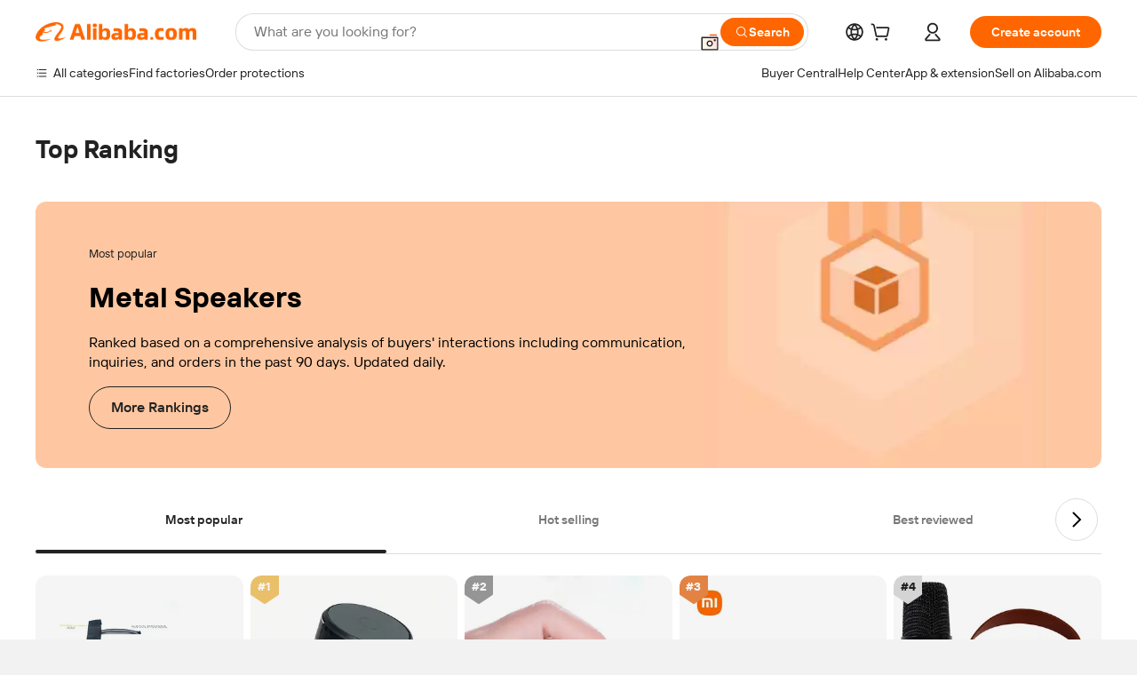

--- FILE ---
content_type: text/html;charset=UTF-8
request_url: https://sale.alibaba.com/p/rank/detail.html?wx_navbar_transparent=true&path=/p/rank/detail.html&ncms_spm=a27aq.rank_detail&cardType=101002745&cardId=10001348625&topOfferIds=1600218669435&templateBusinessCode=&traceLog=detail
body_size: 56257
content:


<!doctype html>
<html dir="ltr" lang="en_US">
 <head>
<link fetchpriority="high" rel="preload" data-product-img-preload="true" href="//s.alicdn.com/@sc04/kf/Hd6c52f0681244cebaccdab5ae70a00d82.jpg_350x350.jpg" as="image">
  <script> window.__BB_time1 = Date.now(); </script>
  <script>
Object.defineProperty(window, '__GLOBALJS_FLASHER__', {
  value: {},
  writable: false,
  configurable: false
});
Object.defineProperty(__GLOBALJS_FLASHER__, 'assetsVersion', {
  value: '9.9.9',
  writable: false,
  configurable: false
})
</script>
  <meta charset="utf-8">
  <meta name="data-spm" content="a27aq">
  <meta name="viewport" content="viewport-fit=cover">
  <script>
  function solution_isVersionGreaterOrEqual(version1, version2) {
      // 将版本号字符串分割为数字数组
      const v1 = version1.split('.').map(Number);
      const v2 = version2.split('.').map(Number);
      const length = Math.max(v1.length, v2.length);
      for (let i = 0; i < length; i++) {
          const num1 = v1[i] || 0;
          const num2 = v2[i] || 0;
          if (num1 > num2) {
              return true;
          } else if (num1 < num2) {
              return false;
          }
      }
      return true;
  }

  function solution_beforeSend(logData) {
    if (logData && [100, 101, 102, 103].includes(logData.w_fp)) {
      if (window.__itrace_global_white_screen_reported) {
        return false;
      } else {
        const supportLongText = solution_isVersionGreaterOrEqual(window.__itrace.sdkVer, '2.3.27');
        logData.bl1 = supportLongText ? document.getElementById('local-page-info')?.innerText : 'itrace sdk 版本不支持上报长文本';
        window.__itrace_global_white_screen_reported = true;
      }
    }
    return true;
  }

  window.__itrace_conf = {
    beforeSend: solution_beforeSend,
  }
</script>
  <meta name="wpk-bid" content="icbu-shipping-guide">
  <meta name="wpk-rel" content="a27aq.rank_detail">
  <meta name="wpk-root-id" content="ncms-content-root">
  <meta name="wpk-depth" content="4">
  <meta name="wpk-check-time" content="3000">
  <title>榜单承接页</title>
  <meta name="keywords" content="${headExt.keywords}">
  <meta name="description" content="${headExt.description}">
  <meta name="pid" content="3008125">
  <meta name="serverTime" content="1769909901742">
  <meta name="sys" content="ncms">
  <meta name="tplid" content="3008125">
  <meta name="env" content="production">
  <meta name="referrer" content="no-referrer-when-downgrade">
  <link rel="dns-prefetch" href="//s.alicdn.com">
  <link rel="preconnect" href="//s.alicdn.com">
  <link rel="dns-prefetch" href="//insights.alibaba.com">
  <link rel="preconnect" href="//insights.alibaba.com">
  <link rel="shortcut icon" href="https://s.alicdn.com/@icon/favicon-v1.ico" type="image/x-icon">
  <link rel="preload" href="//s.alicdn.com/@img/imgextra/i3/O1CN01DOv2KH1gQL6mEQ25X_!!6000000004136-0-tps-398-308.jpg" as="image">
  <meta property="og:image" content="https://s.alicdn.com/@img/tfs/TB1v02kzoT1gK0jSZFrXXcNCXXa-200-200.png">
  <meta property="og:type" content="website">
  <meta property="og:description" content="Find quality Manufacturers, Suppliers, Exporters, Importers, Buyers, Wholesalers, Products and Trade Leads from our award-winning International Trade Site. Import &amp; Export on alibaba.com">
  <style>
  body,#ncms-content-root{
    min-height: 100vh;
  
    
      background-color:#f2f3f7;
    
      
  
  }
  #ncms-content-root{
    position:relative;
  }
  
  
    .root-skeleton{background:#fff;height:100%;left:0;overflow:hidden;position:fixed;top:0;width:100%;z-index:-1}[dir=rtl] .root-skeleton{left:auto;right:0}.root-skeleton .block{background:#f2f2f2}.root-skeleton .top-banner{height:52vw;width:100vw}.root-skeleton .list{display:flex;flex-wrap:wrap;padding:0 2.13333vw;width:100vw}.root-skeleton .tab-item{height:8vw;margin:1.06667vw;width:29.73333vw}.root-skeleton .item{margin:1.06667vw;width:45.73333vw}.root-skeleton .pic{border-radius:2.13333vw;height:45.73333vw;width:45.73333vw}.root-skeleton .subject{height:4.8vw;margin-top:1.06667vw;width:45.73333vw}.root-skeleton .price{height:4.8vw;margin-top:1.06667vw;width:24vw}body{margin:0;padding:0}.ncms-content-reboot-loading{align-items:center;display:flex;height:100vh;justify-content:center;width:100vw}.ncms-content-reboot-loading img{height:9.6vw;width:9.6vw}
/*# sourceMappingURL=index.css.map */
.source-in-europe{display:flex;gap:32px;padding:0 10px}.source-in-europe .divider{background-color:#ddd;flex-shrink:0;width:1px}.source-in-europe .sie_info{flex-shrink:0;width:520px}.source-in-europe .sie_info .sie_info-logo{display:inline-block!important;height:28px}.source-in-europe .sie_info .sie_info-title{font-size:20px;font-weight:700;line-height:26px;margin-top:24px}.source-in-europe .sie_info .sie_info-description{font-size:14px;line-height:18px;margin-top:8px}.source-in-europe .sie_info .sie_info-sell-list{display:flex;flex-wrap:wrap;gap:16px;justify-content:space-between;margin-top:24px}.source-in-europe .sie_info .sie_info-sell-list-item{align-items:center;border-radius:12px;display:flex;font-size:14px;font-weight:600;gap:12px;line-height:18px;padding:20px 16px;width:calc(50% - 8px)}.source-in-europe .sie_info .sie_info-sell-list-item img{height:28px;width:28px}.source-in-europe .sie_info .sie_info-btn{background-color:#f60;border:none;border-radius:99px;color:#fff!important;cursor:pointer;display:inline-block;font-size:16px;font-weight:600;line-height:22px;margin-bottom:30px;margin-top:24px;min-width:240px;opacity:.9;padding:13px 24px;text-align:center;text-decoration:none}.source-in-europe .sie_info .sie_info-btn:hover{opacity:1}.source-in-europe .sie_cards{display:flex;flex-grow:1}.source-in-europe .sie_cards .sie_cards-product-list{display:flex;flex-grow:1;flex-wrap:wrap;gap:32px 16px;justify-content:space-between;max-height:376px;overflow:hidden}.source-in-europe .sie_cards .sie_cards-product-list.lt-14{justify-content:flex-start}.source-in-europe .sie_cards .sie_cards-product{align-items:center;box-sizing:border-box;color:#222;display:flex;flex-direction:column;height:172px;width:110px}.source-in-europe .sie_cards .sie_cards-product .img{align-items:center;border-radius:88px;display:flex;height:88px;justify-content:center;overflow:hidden;position:relative;width:88px}.source-in-europe .sie_cards .sie_cards-product .img img{height:88px;-o-object-fit:cover;object-fit:cover;width:88px}.source-in-europe .sie_cards .sie_cards-product .img:after{background-color:#0000001a;content:"";height:100%;left:0;position:absolute;top:0;width:100%}[dir=rtl] .source-in-europe .sie_cards .sie_cards-product .img:after{left:auto;right:0}.source-in-europe .sie_cards .sie_cards-product .text{-webkit-box-orient:vertical;-webkit-line-clamp:1;display:-webkit-box;font-size:12px;line-height:16px;overflow:hidden;text-overflow:ellipsis}.source-in-europe .sie_cards .sie_cards-product .sie_cards-product-title{color:#222;margin-top:12px}.source-in-europe .sie_cards .sie_cards-product .sie_cards-product-country-list,.source-in-europe .sie_cards .sie_cards-product .sie_cards-product-sell{color:#767676;margin-top:4px}.source-in-europe .sie_cards .sie_cards-product .sie_cards-product-country-list{display:flex;gap:8px}.source-in-europe .sie_cards .sie_cards-product .sie_cards-product-country-list.one-country{gap:4px}.source-in-europe .sie_cards .sie_cards-product .sie_cards-product-country-list img{height:13px;width:18px}.source-in-europe.source-in-europe-europages .sie_info-btn{background-color:#7faf0d}.source-in-europe.source-in-europe-europages .sie_info-sell-list-item{background-color:#f2f7e7}.source-in-europe.source-in-europe-europages .sie_card{background:#7faf0d0d}[dir=rtl] .source-in-europe.source-in-europe-europages .sie_card{background:#7faf0d100%d}.source-in-europe.source-in-europe-wlw .sie_info-btn{background-color:#0060df}.source-in-europe.source-in-europe-wlw .sie_info-sell-list-item{background-color:#f1f5fc}.source-in-europe.source-in-europe-wlw .sie_card{background:#0060df0d}[dir=rtl] .source-in-europe.source-in-europe-wlw .sie_card{background:#0060df100%d}.tnh-sub-title{color:#222;font-size:20px;font-weight:600;line-height:29px;margin-left:13px;padding-left:12px;position:relative;text-decoration:none;white-space:nowrap}[dir=rtl] .tnh-sub-title{margin-left:0;margin-right:13px;padding-left:0;padding-right:12px}.tnh-sub-title:active{text-decoration:none}.tnh-sub-title:before{background-color:#222;content:"";display:inline-block;height:24px;left:0;position:absolute;top:50%;transform:translateY(-50%);width:1px}[dir=rtl] .tnh-sub-title:before{left:auto;right:0}.popup-content{background:#fff;border:1px solid #d7d7d7;margin:auto;padding:5px;width:50%}[role=tooltip].popup-content{border-radius:5px;box-shadow:0 0 3px #00000029;width:200px}.popup-overlay{background:#00000080}[dir=rtl] .popup-overlay{background:#000000right 80 top 50%}[data-popup=tooltip].popup-overlay{background:transparent}.popup-arrow{stroke-width:2px;stroke:#d7d7d7;stroke-dasharray:30px;stroke-dashoffset:-54px;color:#fff;filter:drop-shadow(0 -3px 3px rgba(0,0,0,.16));inset:0}.tnh-badge{position:relative}.tnh-badge i{background-color:#e52828;border-radius:8px;color:#fff;font-size:12px;font-style:normal;height:16px;left:50%;line-height:16px;padding:0 6px;position:absolute;top:-8px}[dir=rtl] .tnh-badge i{left:auto;right:50%}.tnh-badge-nf i{background-color:#e52828;border-radius:8px;color:#fff;font-size:12px;font-style:normal;height:16px;left:auto;line-height:16px;padding:0 8px;position:relative;top:auto}[dir=rtl] .tnh-badge-nf i{left:auto;right:auto}.tnh-button{background-color:#f60;border-radius:9999px;color:#fff!important;cursor:pointer;display:block;flex-shrink:0;font-size:14px;font-weight:600;height:36px;line-height:36px;outline:none;padding:0 24px;text-align:center}.tnh-button:active{text-decoration:none;transform:scale(.9)}.tnh-button:hover{background-color:#d04a0a}@keyframes circle-360{0%{transform:rotate(0)}to{transform:rotate(1turn)}}.circle-360{animation:circle-360 1s linear infinite;-webkit-animation:circle-360 1s linear infinite}.tnh-loading{align-items:center;display:flex;justify-content:center;width:100%}.tnh-loading .tnh-icon{color:#ddd;font-size:40px}#the-new-header.tnh-fixed{background-color:#fff!important;border-bottom:1px solid #ddd;left:0;position:fixed;top:0}[dir=rtl] #the-new-header.tnh-fixed{left:auto;right:0}.tnh-overlay{height:100vh;left:0;position:fixed;top:0;width:100%}[dir=rtl] .tnh-overlay{left:auto;right:0}.tnh-icon{fill:currentColor;display:inline-block;height:1em;margin-right:6px;overflow:hidden;vertical-align:-.15em;width:1em}[dir=rtl] .tnh-icon{margin-left:6px;margin-right:0}.tnh-hide{display:none}.tnh-more{color:#222!important;text-decoration:underline!important}#the-new-header.tnh-dark{background-color:transparent;color:#fff}#the-new-header.tnh-dark .tnh-sign-in,#the-new-header.tnh-dark a:active,#the-new-header.tnh-dark a:hover,#the-new-header.tnh-dark a:link,#the-new-header.tnh-dark a:visited{color:#fff}#the-new-header.tnh-dark .functional-content a{color:#222}#the-new-header.tnh-dark .tnh-logo{background:url(https://s.alicdn.com/@img/imgextra/i2/O1CN01kNCWs61cTlUC9Pjmu_!!6000000003602-2-tps-418-58.png) no-repeat 0 0}[dir=rtl] #the-new-header.tnh-dark .tnh-logo{background:url(https://s.alicdn.com/@img/imgextra/i2/O1CN01kNCWs61cTlUC9Pjmu_!!6000000003602-2-tps-418-58.png) no-repeat 100% 0}[dir] #the-new-header.tnh-dark .tnh-logo{background-size:209px 29px}#the-new-header.tnh-dark .tnh-new-logo{background:url(https://s.alicdn.com/@img/imgextra/i4/O1CN011ZJg9l24hKaeQlVNh_!!6000000007422-2-tps-1380-165.png) no-repeat 0 0}[dir=rtl] #the-new-header.tnh-dark .tnh-new-logo{background:url(https://s.alicdn.com/@img/imgextra/i4/O1CN011ZJg9l24hKaeQlVNh_!!6000000007422-2-tps-1380-165.png) no-repeat 100% 0}[dir] #the-new-header.tnh-dark .tnh-new-logo{background-size:auto 22px}#the-new-header.tnh-dark .tnh-sub-title{color:#fff}#the-new-header.tnh-dark .tnh-sub-title:before{background-color:#fff;content:"";display:inline-block;height:24px;left:0;position:absolute;top:50%;transform:translateY(-50%);width:1px}[dir=rtl] #the-new-header.tnh-dark .tnh-sub-title:before{left:auto;right:0}#the-new-header.tnh-white,#the-new-header.tnh-white-overlay{background-color:#fff;color:#222}#the-new-header.tnh-white .tnh-sign-in,#the-new-header.tnh-white a:active,#the-new-header.tnh-white a:hover,#the-new-header.tnh-white a:link,#the-new-header.tnh-white a:visited,#the-new-header.tnh-white-overlay .tnh-sign-in,#the-new-header.tnh-white-overlay a:active,#the-new-header.tnh-white-overlay a:hover,#the-new-header.tnh-white-overlay a:link,#the-new-header.tnh-white-overlay a:visited{color:#222}#the-new-header.tnh-white .tnh-logo,#the-new-header.tnh-white-overlay .tnh-logo{background:url(https://s.alicdn.com/@img/imgextra/i2/O1CN0153JdbU26g4bILVOyC_!!6000000007690-2-tps-418-58.png) no-repeat 0 0}[dir=rtl] #the-new-header.tnh-white .tnh-logo,[dir=rtl] #the-new-header.tnh-white-overlay .tnh-logo{background:url(https://s.alicdn.com/@img/imgextra/i2/O1CN0153JdbU26g4bILVOyC_!!6000000007690-2-tps-418-58.png) no-repeat 100% 0}[dir] #the-new-header.tnh-white .tnh-logo,[dir] #the-new-header.tnh-white-overlay .tnh-logo{background-size:209px 29px}#the-new-header.tnh-white .tnh-new-logo,#the-new-header.tnh-white-overlay .tnh-new-logo{background:url(https://s.alicdn.com/@img/imgextra/i1/O1CN01e5zQ2S1cAWz26ivMo_!!6000000003560-2-tps-920-110.png) no-repeat 0 0}[dir=rtl] #the-new-header.tnh-white .tnh-new-logo,[dir=rtl] #the-new-header.tnh-white-overlay .tnh-new-logo{background:url(https://s.alicdn.com/@img/imgextra/i1/O1CN01e5zQ2S1cAWz26ivMo_!!6000000003560-2-tps-920-110.png) no-repeat 100% 0}[dir] #the-new-header.tnh-white .tnh-new-logo,[dir] #the-new-header.tnh-white-overlay .tnh-new-logo{background-size:auto 22px}#the-new-header.tnh-white .tnh-sub-title,#the-new-header.tnh-white-overlay .tnh-sub-title{color:#222}#the-new-header.tnh-white{background-color:#fff!important;border-bottom:1px solid #ddd}#the-new-header.tnh-no-border{border:none}@keyframes color-change-to-fff{0%{background:transparent}to{background:#fff}}#the-new-header.tnh-white-overlay{animation:color-change-to-fff .1s cubic-bezier(.65,0,.35,1);-webkit-animation:color-change-to-fff .1s cubic-bezier(.65,0,.35,1)}.ta-content .ta-card{align-items:center;background-color:#f7f7f7;border-radius:16px;display:flex;height:120px;justify-content:flex-start;margin-bottom:20px;padding:20px;width:49%}.ta-content .ta-card .img{background-size:70px 70px;height:70px;width:70px}.ta-content .ta-card .text{align-items:center;display:flex;font-size:20px;justify-content:space-between;line-height:26px;margin-left:16px;width:calc(100% - 76px)}[dir=rtl] .ta-content .ta-card .text{margin-left:0;margin-right:16px}.ta-content .ta-card .text h3{font-size:14px;font-weight:600;margin-right:8px;max-width:200px;text-align:left}[dir=rtl] .ta-content .ta-card .text h3{margin-left:8px;margin-right:0;text-align:right}.ta-content .ta-card .text .tnh-icon{flex-shrink:0;font-size:24px}.ta-content{display:flex;justify-content:space-between}.ta-content .info{margin:40px 40px 40px 134px;width:50%}[dir=rtl] .ta-content .info{margin:40px 134px 40px 40px}.ta-content .info h3{display:block;font-size:32px;font-weight:600;line-height:40px;margin:20px 0 28px}.ta-content .info .img{height:32px;width:212px}.ta-content .info .tnh-button{color:#fff;display:block;width:180px}.ta-content .cards{display:flex;flex-shrink:0;flex-wrap:wrap;justify-content:space-between;width:716px}.help-center-content{display:flex;gap:40px;justify-content:center}.help-center-content .hc-item{align-items:center;border:1px solid #ddd;display:flex;flex-direction:column;font-size:14px;height:144px;justify-content:center;width:280px}.help-center-content .hc-item .tnh-icon{font-size:40px;line-height:40px;margin-bottom:14px}.help-center-content .help-center-links{border-left:1px solid #ddd;margin-left:40px;min-width:250px;padding-left:40px}[dir=rtl] .help-center-content .help-center-links{border-left:none;border-right:1px solid #ddd;margin-left:0;margin-right:40px;padding-left:0;padding-right:40px}.help-center-content .help-center-links a{color:#222;display:block;font-size:14px;outline:none;padding:12px 14px;text-decoration:none}.help-center-content .help-center-links a:hover{text-decoration:underline!important}.get-the-app-content{display:flex;justify-content:center}.get-the-app-content .info{font-size:14px;margin-right:40px;width:400px}[dir=rtl] .get-the-app-content .info{margin-left:40px;margin-right:0}.get-the-app-content .info .title{font-size:20px;font-weight:700}.get-the-app-content .info .content{margin:16px 0}.get-the-app-content .info a{text-decoration:underline!important}.get-the-app-content .download{display:flex}.get-the-app-content .download .store{display:flex;flex-direction:column;margin-right:40px}[dir=rtl] .get-the-app-content .download .store{margin-left:40px;margin-right:0}.get-the-app-content .download .store a{margin-bottom:20px}.get-the-app-content .download .store a img{height:44px}.get-the-app-content .download .qr img{height:120px}.featured-content{display:flex;gap:40px;justify-content:center}.featured-content .card-links{border-left:1px solid #ddd;margin-left:40px;min-width:250px;padding-left:40px}[dir=rtl] .featured-content .card-links{border-left:none;border-right:1px solid #ddd;margin-left:0;margin-right:40px;padding-left:0;padding-right:40px}.featured-content .card-links a{display:block;font-size:14px;outline:none;padding:14px;text-decoration:none}.featured-content .card-links a:hover{text-decoration:underline!important}.featured-content .featured-item{align-items:center;border:1px solid #ddd;color:#222;display:flex;flex-direction:column;font-size:14px;height:144px;justify-content:center;width:280px}.featured-content .featured-item .tnh-icon{font-size:40px;line-height:40px;margin-bottom:14px}.buyer-central-content{display:flex;font-size:14px;gap:30px;justify-content:space-between;margin:auto 20px}.buyer-central-content .bcc-item{width:20%}.buyer-central-content .bcc-item .bcc-item-child,.buyer-central-content .bcc-item .bcc-item-title{margin-bottom:18px}.buyer-central-content .bcc-item .bcc-item-title{font-weight:600}.buyer-central-content .bcc-item .bcc-item-child a:hover{text-decoration:underline!important}.become-supplier-content{display:flex;gap:40px;justify-content:center}.become-supplier-content a{align-items:center;border:1px solid #ddd;display:flex;flex-direction:column;font-size:14px;height:144px;justify-content:center;padding:0 20px;width:280px}.become-supplier-content a .tnh-icon{font-size:40px;line-height:40px;margin-bottom:14px}.become-supplier-content a .become-supplier-content-desc{height:44px;text-align:center}@keyframes sub-header-title-hover{0%{transform:scaleX(.4);-webkit-transform:scaleX(.4)}to{transform:scaleX(1);-webkit-transform:scaleX(1)}}.sub-header{font-size:14px;max-width:1580px;overflow:hidden}.sub-header,.sub-header .sub-header-top{height:36px;margin:0 auto;min-width:1200px}.sub-header .sub-header-top{background-color:transparent;bottom:0;max-width:1600px;position:absolute;width:100%;z-index:2}.sub-header .sub-header-default{display:flex;height:40px;justify-content:space-between;padding:0 40px;width:100%}.sub-header .sub-header-default .s-main,.sub-header .sub-header-default .s-sub{align-items:center;display:flex;justify-content:space-between}.sub-header .sub-header-default .s-main .sh-current-item .animated-tab-content,.sub-header .sub-header-default .s-sub .sh-current-item .animated-tab-content{opacity:1;top:108px;visibility:visible}.sub-header .sub-header-default .s-main .sh-current-item .animated-tab-content img,.sub-header .sub-header-default .s-sub .sh-current-item .animated-tab-content img{display:inline}.sub-header .sub-header-default .s-main .sh-current-item .animated-tab-content .item-img,.sub-header .sub-header-default .s-sub .sh-current-item .animated-tab-content .item-img{display:block}.sub-header .sub-header-default .s-main .sh-current-item .tab-title:after,.sub-header .sub-header-default .s-sub .sh-current-item .tab-title:after{animation:sub-header-title-hover .3s cubic-bezier(.6,0,.4,1) both;-webkit-animation:sub-header-title-hover .3s cubic-bezier(.6,0,.4,1) both;border-bottom:2px solid #222!important;bottom:1px;content:" ";display:block;height:2px;position:absolute;width:100%}.sub-header .sub-header-default .s-main .sh-current-item .tab-title-click:hover,.sub-header .sub-header-default .s-sub .sh-current-item .tab-title-click:hover{text-decoration:underline}.sub-header .sub-header-default .s-main .sh-current-item .tab-title-click:after,.sub-header .sub-header-default .s-sub .sh-current-item .tab-title-click:after{display:none}.sub-header .sub-header-default .s-main>div,.sub-header .sub-header-default .s-sub>div{align-items:center;cursor:pointer;display:flex;margin-top:-2px;padding-right:28px}[dir=rtl] .sub-header .sub-header-default .s-main>div,[dir=rtl] .sub-header .sub-header-default .s-sub>div{padding-left:28px;padding-right:0}.sub-header .sub-header-default .s-main>div:last-child,.sub-header .sub-header-default .s-sub>div:last-child{padding-right:0}[dir=rtl] .sub-header .sub-header-default .s-main>div:last-child,[dir=rtl] .sub-header .sub-header-default .s-sub>div:last-child{padding-left:0;padding-right:0}.sub-header .sub-header-default .s-main>div:last-child.sh-current-item:after,.sub-header .sub-header-default .s-sub>div:last-child.sh-current-item:after{width:100%}.sub-header .sub-header-default .s-main>div .tab-title,.sub-header .sub-header-default .s-sub>div .tab-title{height:36px;position:relative}.sub-header .sub-header-default .s-main>div .animated-tab-content,.sub-header .sub-header-default .s-sub>div .animated-tab-content{background-color:#fff;border-top:1px solid #ddd;left:0;opacity:0;overflow:hidden;position:absolute;top:108px;visibility:hidden;width:100%}[dir=rtl] .sub-header .sub-header-default .s-main>div .animated-tab-content,[dir=rtl] .sub-header .sub-header-default .s-sub>div .animated-tab-content{left:auto;right:0}.sub-header .sub-header-default .s-main>div .animated-tab-content .item-img,.sub-header .sub-header-default .s-main>div .animated-tab-content img,.sub-header .sub-header-default .s-sub>div .animated-tab-content .item-img,.sub-header .sub-header-default .s-sub>div .animated-tab-content img{display:none}.sub-header .sub-header-default .s-main>div .tab-content,.sub-header .sub-header-default .s-sub>div .tab-content{display:flex;justify-content:flex-start;max-height:calc(100vh - 220px);min-width:1200px;width:100%}.sub-header .sub-header-default .s-main>div .tab-content .animated-tab-content-children,.sub-header .sub-header-default .s-sub>div .tab-content .animated-tab-content-children{margin:40px auto;max-width:1600px;min-width:1200px;opacity:0;padding:0 40px;width:100%}.sub-header .sub-header-default .s-main>div .tab-content .animated-tab-content-children-no-animation,.sub-header .sub-header-default .s-sub>div .tab-content .animated-tab-content-children-no-animation{opacity:1}.sub-header .sub-header-props{height:36px}.sub-header .sub-header-props-hide{height:0;padding:0 40px;position:relative}.sub-header .rounded{border-radius:8px}.tnh-logo{background:url(https://s.alicdn.com/@img/imgextra/i2/O1CN0153JdbU26g4bILVOyC_!!6000000007690-2-tps-418-58.png) no-repeat 0 0;cursor:pointer;display:flex;flex-shrink:0;height:29px;width:209px;z-index:9999}[dir=rtl] .tnh-logo{background:url(https://s.alicdn.com/@img/imgextra/i2/O1CN0153JdbU26g4bILVOyC_!!6000000007690-2-tps-418-58.png) no-repeat 100% 0}[dir] .tnh-logo{background-size:209px 29px}.tnh-new-logo{background:url(https://s.alicdn.com/@img/imgextra/i1/O1CN01e5zQ2S1cAWz26ivMo_!!6000000003560-2-tps-920-110.png) no-repeat 0 0;height:22px;width:185px}[dir=rtl] .tnh-new-logo{background:url(https://s.alicdn.com/@img/imgextra/i1/O1CN01e5zQ2S1cAWz26ivMo_!!6000000003560-2-tps-920-110.png) no-repeat 100% 0}[dir] .tnh-new-logo{background-size:185px 22px}#popup-root .functional-content{background-color:#fff;border-radius:12px;box-shadow:0 6px 12px 4px #00000014;-webkit-box-shadow:0 6px 12px 4px rgba(0,0,0,.08);max-height:calc(100vh - 40px);padding:20px;width:360px}#popup-root .functional-content a{outline:none}#popup-root .functional-content a:active,#popup-root .functional-content a:hover,#popup-root .functional-content a:link,#popup-root .functional-content a:visited{color:#222;text-decoration:none}#popup-root .functional-content ul{list-style:none;padding:0}#popup-root .functional-content h3{color:#222;font-size:14px;font-weight:600;line-height:18px}#popup-root .functional-content .css-jrh21l-control{border-color:#ccc;box-shadow:none;outline:none!important}#popup-root .functional-content .css-jrh21l-control .css-15lsz6c-indicatorContainer{color:#ccc}#popup-root .functional-content .thirdpart-login{display:flex;justify-content:space-between;margin:0 auto 20px;width:245px}#popup-root .functional-content .thirdpart-login a{border-radius:8px}#popup-root .functional-content .login-with{text-align:center;width:100%}#popup-root .functional-content .login-tips{font-size:12px}#popup-root .functional-content .login-tips a{color:#767676!important;outline:none;text-decoration:underline!important}#popup-root .functional-content .tnh-button{color:#fff;outline:none!important}#popup-root .functional-content .login-links>div{border-top:1px solid #ddd}#popup-root .functional-content .login-links>div ul{list-style:none;margin:8px 0}#popup-root .functional-content .login-links>div a{align-items:center;color:#222;display:flex;font-size:14px;min-height:40px;text-decoration:none}#popup-root .functional-content .login-links>div a:hover{background-color:#f4f4f4;font-weight:600;margin:0 -20px;padding:0 20px}.tnh-languages{display:flex;position:relative}.tnh-languages .current{align-items:center;display:flex}.tnh-languages .current>div{margin-right:4px}[dir=rtl] .tnh-languages .current>div{margin-left:4px;margin-right:0}.tnh-languages .current .tnh-icon{font-size:24px}.tnh-languages .current .tnh-icon:last-child{margin-right:0}[dir=rtl] .tnh-languages .current .tnh-icon:last-child{margin-left:0;margin-right:0}.tnh-languages-overlay{font-size:14px}.tnh-languages-overlay .tnh-l-o-title{font-size:14px;font-weight:600;line-height:18px;margin-bottom:8px}.tnh-languages-overlay .tnh-l-o-select{margin:8px 0 16px;width:100%}.tnh-languages-overlay .select-item{background-color:#fff4ed}.tnh-languages-overlay .tnh-l-o-control{display:flex;justify-content:center}.tnh-languages-overlay .tnh-l-o-control .tnh-button{width:100%}.tnh-cart-content{max-height:600px;overflow-y:scroll}.tnh-cart-content .tnh-cart-item h3{overflow:hidden;text-overflow:ellipsis;white-space:nowrap}.tnh-cart-content .tnh-cart-item h3 a:hover{text-decoration:underline!important}.cart-popup-content{padding:0!important}.cart-popup-content .cart-logged-popup-arrow{transform:translate(-20px)}[dir=rtl] .cart-popup-content .cart-logged-popup-arrow{transform:translate(20px)}.tnh-ma-content .tnh-ma-content-title{align-items:center;display:flex;margin-bottom:20px}.tnh-ma-content .tnh-ma-content-title h3{margin:0 12px 0 0;overflow:hidden;text-overflow:ellipsis;white-space:nowrap}[dir=rtl] .tnh-ma-content .tnh-ma-content-title h3{margin:0 0 0 12px}.tnh-ma-content .tnh-ma-content-title img{height:16px}.ma-portrait-waiting{margin-left:12px}[dir=rtl] .ma-portrait-waiting{margin-left:0;margin-right:12px}.tnh-message-content .tnh-messages-buyer .tnh-messages-list{display:flex;flex-direction:column}.tnh-message-content .tnh-messages-buyer .tnh-messages-list .tnh-message-unread-item{align-items:center;color:#222;display:flex;justify-content:space-between;padding:16px 0}.tnh-message-content .tnh-messages-buyer .tnh-messages-list .tnh-message-unread-item:last-child{margin-bottom:20px}.tnh-message-content .tnh-messages-buyer .tnh-messages-list .tnh-message-unread-item .img{border:1px solid #ddd;border-radius:100%;height:48px;margin-right:12px;overflow:hidden;width:48px}[dir=rtl] .tnh-message-content .tnh-messages-buyer .tnh-messages-list .tnh-message-unread-item .img{margin-left:12px;margin-right:0}.tnh-message-content .tnh-messages-buyer .tnh-messages-list .tnh-message-unread-item .img img{height:48px;-o-object-fit:cover;object-fit:cover;width:48px}.tnh-message-content .tnh-messages-buyer .tnh-messages-list .tnh-message-unread-item .user-info{display:flex;flex-direction:column}.tnh-message-content .tnh-messages-buyer .tnh-messages-list .tnh-message-unread-item .user-info strong{font-size:14px;font-weight:600;margin-bottom:6px}.tnh-message-content .tnh-messages-buyer .tnh-messages-list .tnh-message-unread-item .user-info span{font-size:12px;margin-right:12px;overflow:hidden;text-overflow:ellipsis;white-space:nowrap;width:220px}[dir=rtl] .tnh-message-content .tnh-messages-buyer .tnh-messages-list .tnh-message-unread-item .user-info span{margin-left:12px;margin-right:0}.tnh-message-content .tnh-messages-unread-content{font-size:14px;margin:20px 0;text-align:center}.tnh-message-content .tnh-messages-unread-hascookie{display:flex;flex-direction:column;font-size:14px;margin:20px 0 16px;text-align:center}.tnh-message-content .tnh-messages-unread-hascookie strong{margin-bottom:20px}.tnh-message-content .tnh-messages-nodata .tnh-messages-nodata-info{display:flex;flex-direction:column;text-align:center}.tnh-message-content .tnh-messages-nodata .tnh-messages-nodata-info .img{background:url(https://s.alicdn.com/@img/imgextra/i4/O1CN01lnw1WK1bGeXDIoBnB_!!6000000003438-2-tps-399-303.png) no-repeat 50%;background-size:133px 101px;height:101px;margin-bottom:20px;margin-top:40px;width:100%}.tnh-message-content .tnh-messages-nodata .tnh-messages-nodata-info span{margin-bottom:40px}.tnh-order-content .tnh-order-buyer,.tnh-order-content .tnh-order-seller{display:flex;flex-direction:column;font-size:14px;margin-bottom:20px}.tnh-order-content .tnh-order-buyer h3,.tnh-order-content .tnh-order-seller h3{font-size:14px;line-height:18px;margin-bottom:16px}.tnh-order-content .tnh-order-buyer a,.tnh-order-content .tnh-order-seller a{color:#222!important;padding:11px 0}.tnh-order-content .tnh-order-buyer a:hover,.tnh-order-content .tnh-order-seller a:hover{text-decoration:underline!important}.tnh-order-content .tnh-order-buyer a span,.tnh-order-content .tnh-order-seller a span{margin-right:4px}[dir=rtl] .tnh-order-content .tnh-order-buyer a span,[dir=rtl] .tnh-order-content .tnh-order-seller a span{margin-left:4px;margin-right:0}.tnh-order-content .tnh-order-seller,.tnh-order-content .tnh-order-ta{border-top:1px solid #ddd;padding-top:20px}.tnh-order-content .tnh-order-seller:first-child,.tnh-order-content .tnh-order-ta:first-child{border-top:0;padding-top:0}.tnh-order-content .tnh-order-ta .img{margin-bottom:12px}.tnh-order-content .tnh-order-ta .img img{height:28px;-o-object-fit:cover;object-fit:cover;width:186px}.tnh-order-content .tnh-order-ta .ta-info{font-size:14px;line-height:18px;margin-bottom:16px}.tnh-order-content .tnh-order-ta .ta-info a{margin-left:4px;text-decoration:underline!important}[dir=rtl] .tnh-order-content .tnh-order-ta .ta-info a{margin-left:0;margin-right:4px}.tnh-order-content .tnh-order-nodata .ta-info .ta-logo{margin:24px 0 16px}.tnh-order-content .tnh-order-nodata .ta-info .ta-logo img{height:28px}.tnh-order-content .tnh-order-nodata .ta-info h3{font-size:20px;margin-bottom:24px}.tnh-order-content .tnh-order-nodata .ta-card{align-items:center;color:#222;display:flex;justify-content:flex-start;margin-bottom:20px}.tnh-order-content .tnh-order-nodata .ta-card:hover{text-decoration:underline!important}.tnh-order-content .tnh-order-nodata .ta-card .img{background-size:36px 36px!important;height:36px;margin-right:8px;width:36px}[dir=rtl] .tnh-order-content .tnh-order-nodata .ta-card .img{margin-left:8px;margin-right:0}.tnh-order-content .tnh-order-nodata .ta-card .text{align-items:center;display:flex;justify-content:space-between}.tnh-order-content .tnh-order-nodata .ta-card .text h3{font-size:14px;font-weight:600;margin:0}.tnh-order-content .tnh-order-nodata .ta-card .text .tnh-icon{display:none}.tnh-order-content .tnh-order-nodata .tnh-more{display:block;margin-bottom:24px}.tnh-login{align-items:center;display:flex;flex-grow:2;flex-shrink:1;justify-content:space-between}.tnh-login .tnh-sign-in,.tnh-login .tnh-sign-up{flex-grow:1}.tnh-login .tnh-sign-in{align-items:center;color:#222;display:flex;justify-content:center;margin-right:28px}[dir=rtl] .tnh-login .tnh-sign-in{margin-left:28px;margin-right:0}.tnh-login .tnh-sign-in:hover{text-decoration:underline!important}.tnh-login .tnh-sign-up{color:#fff;min-width:120px}.tnh-login .tnh-icon{font-size:24px}.tnh-loggedin{align-items:center;display:flex;gap:28px}.tnh-loggedin .tnh-icon{font-size:24px;margin-right:0}[dir=rtl] .tnh-loggedin .tnh-icon{margin-left:0;margin-right:0}.tnh-loggedin .user-portrait{border-radius:36px;height:36px;width:36px}.sign-in-content{margin:-20px;max-height:calc(100vh - 20px);overflow-y:scroll;padding:20px}.ma-content{border-radius:12px 5px 12px 12px!important}[dir=rtl] .ma-content{border-radius:5px 12px 12px 12px!important}.tnh-ship-to{display:flex;justify-content:center;position:relative}.tnh-ship-to .ship-to-tips{background:#fff;border-radius:16px 0 16px 16px;box-shadow:0 4px 12px #0003;padding:20px;position:absolute;right:50%;top:60px;width:360px;z-index:9999}[dir=rtl] .tnh-ship-to .ship-to-tips{border-radius:0 16px 16px 16px;left:50%;right:auto}.tnh-ship-to .ship-to-tips:before{border-bottom:20px solid #fff;border-left:20px solid transparent;content:"";height:0;position:absolute;right:0;top:-19px;width:0}[dir=rtl] .tnh-ship-to .ship-to-tips:before{border-left:none;border-right:20px solid transparent;left:0;right:auto}.tnh-ship-to .ship-to-tips:after{background-color:transparent;box-shadow:0 4px 14px 3px #0003;content:"";height:5px;position:absolute;right:0;top:-20px;transform:translateY(3px);width:1px;z-index:-1}[dir=rtl] .tnh-ship-to .ship-to-tips:after{left:0;right:auto}.tnh-ship-to .ship-to-tips .ship-to-tips-container{display:flex;flex-direction:column}.tnh-ship-to .ship-to-tips .ship-to-tips-container .ship-to-tips-title-container{display:flex;justify-content:space-between}.tnh-ship-to .ship-to-tips .ship-to-tips-container .ship-to-tips-title-container>img{height:24px;width:24px}.tnh-ship-to .ship-to-tips .ship-to-tips-container .ship-to-tips-title-container .ship-to-tips-title{color:#000;font-size:16px;font-weight:700;line-height:22px}.tnh-ship-to .ship-to-tips .ship-to-tips-container .ship-to-tips-desc{color:#000;font-size:14px;font-weight:400;line-height:20px}.tnh-ship-to .tnh-current-country{display:flex;flex-direction:column}.tnh-ship-to .tnh-current-country .deliver-span{font-size:12px;font-weight:400;line-height:16px}.tnh-ship-to .tnh-country-flag{align-items:center;display:flex;min-width:23px}.tnh-ship-to .tnh-country-flag img{height:14px;margin-right:4px}[dir=rtl] .tnh-ship-to .tnh-country-flag img{margin-left:4px;margin-right:0}.tnh-ship-to .tnh-country-flag>span{font-size:14px;font-weight:600}.tnh-ship-to-content{padding:0!important;width:382px!important}.tnh-ship-to-content .crated-header-ship-to{border-radius:12px}.tnh-smart-assistant{display:flex}.tnh-smart-assistant>img{height:36px}.tnh-no-scenes{background-color:#00000080;color:#fff;font-size:30px;height:108px;left:0;line-height:108px;position:absolute;text-align:center;top:0;width:100%;z-index:9999}[dir=rtl] .tnh-no-scenes{left:auto;right:0}body{line-height:inherit;margin:0}.the-new-header-wrapper{min-height:109px}.the-new-header{font-family:Inter,SF Pro Text,Roboto,Helvetica Neue,Helvetica,Tahoma,Arial,PingFang SC,Microsoft YaHei;font-size:14px;line-height:18px;position:relative;width:100%}.the-new-header *,.the-new-header :after,.the-new-header :before{box-sizing:border-box}.the-new-header li,.the-new-header ul{list-style:none;margin:0;padding:0}.the-new-header a{text-decoration:inherit}.the-new-header .header-content{font-size:14px;margin:0 auto;max-width:1580px;min-width:1200px;padding:0 40px}.the-new-header .header-content .tnh-main{align-items:center;display:flex;height:72px;justify-content:space-between}.the-new-header .header-content .tnh-main .tnh-logo-content{display:flex}.the-new-header .header-content .tnh-main .tnh-searchbar{flex-grow:1;flex-shrink:1;margin:0 40px}.the-new-header .header-content .tnh-main .functional{align-items:center;display:flex;flex-shrink:0;gap:28px}.the-new-header .header-content .tnh-main .functional>div{cursor:pointer}@media (max-width:1440){.the-new-header .header-content .main .tnh-searchbar{margin:0 28px!important}}@media (max-width:1280px){.hide-item{display:none}.the-new-header .header-content .main .tnh-searchbar{margin:0 24px!important}.tnh-languages{width:auto!important}.sub-header .s-main>div:last-child,.sub-header .s-sub>div:last-child{padding-right:0!important}[dir=rtl] .sub-header .s-main>div:last-child,[dir=rtl] .sub-header .s-sub>div:last-child{padding-left:0!important;padding-right:0!important}.functional .tnh-login .tnh-sign-in{margin-right:24px!important}[dir=rtl] .functional .tnh-login .tnh-sign-in{margin-left:24px!important;margin-right:0!important}.tnh-languages{min-width:30px}}.tnh-popup-root .functional-content{color:#222;top:60px!important}@media (max-height:550px){.ship-to-content,.tnh-languages-overlay{max-height:calc(100vh - 180px)!important;overflow-y:scroll!important}}.cratedx-doc-playground-preview{left:0;padding:0;position:fixed;top:0}[dir=rtl] .cratedx-doc-playground-preview{left:auto;right:0}@import url(https://s.alicdn.com/@g/code/npm/@alife/sc-common-style/1.0.1/index.css);
/*# sourceMappingURL=index.css.map */
.hugo3-common-style-mobile,.hugo3-f,.hugo3-font{color:#222;font-weight:400;font-size:3.46667vw;line-height:4.8vw}.hugo3-fz-default{font-size:3.46667vw;line-height:4.8vw}.hugo3-fz-large{font-size:4.8vw;line-height:6.66667vw}.hugo3-fz-medium{font-size:4.26667vw;line-height:5.86667vw}.hugo3-fz-small{font-size:2.93333vw;line-height:4vw}.hugo3-fc-default{color:#222}.hugo3-fc-high{color:#d04a0a}.hugo3-fc-medium{color:#666}.hugo3-fc-light{color:#767676}.hugo3-fw-default{font-weight:400}.hugo3-fw-bold,.hugo3-fw-heavy{font-weight:700}.hugo3-util-ellipsis{display:-webkit-box;overflow:hidden;text-overflow:ellipsis;-webkit-box-orient:vertical;-webkit-line-clamp:1}.hugo3-util-ellipsis.line-2{-webkit-line-clamp:2}.hugo3-util-ellipsis.line-3{-webkit-line-clamp:3}.hugo3-common-style-pc,.hugo3-common-style-pc .hugo3-f,.hugo3-common-style-pc .hugo3-font{color:#222;font-weight:400;font-size:14px;line-height:20px}.hugo3-common-style-pc .hugo3-fz-small{font-size:12px;line-height:16px}.hugo3-common-style-pc .hugo3-fz-default{font-size:14px;line-height:20px}.hugo3-common-style-pc .hugo3-fz-medium{font-size:16px;line-height:22px}.hugo3-common-style-pc .hugo3-fz-large{font-size:20px;line-height:28px}
.hugo-dotelement,a.hugo-dotelement{color:inherit;text-decoration:none}
/*# sourceMappingURL=index.css.map */
.hugo4-floor-title .main-wrapper{align-items:flex-start;display:flex;flex-direction:row;justify-content:space-between}.hugo4-floor-title .right-wrapper{align-items:center;display:flex;flex-direction:row;flex-shrink:0;justify-content:flex-end}.hugo4-floor-title.card{box-sizing:border-box;width:100%}.hugo4-mobile-floor-title{padding:3.2vw}.hugo4-mobile-floor-title.card{padding:4.26667vw}.hugo4-mobile-floor-title.card .right-wrapper{height:5.86667vw}.hugo4-mobile-floor-title .left-wrapper .sub-title{margin-top:.53333vw}.hugo4-mobile-floor-title .right-wrapper{height:5.33333vw;margin-left:1.06667vw;width:5.33333vw}[dir=rtl] .hugo4-mobile-floor-title .right-wrapper{margin-left:0;margin-right:1.06667vw}.hugo4-mobile-floor-title .right-wrapper .more-icon{display:block;height:100%;width:100%}.hugo4-pc-floor-title{margin:0 auto;padding:20px 0;width:1200px}.hugo4-pc-floor-title.page{padding:40px 0}.hugo4-pc-floor-title.page .title{font-size:28px;line-height:38px}.hugo4-pc-floor-title.card{padding:20px 20px 16px}.hugo4-pc-floor-title .sub-title{margin-top:8px}.hugo4-pc-floor-title .right-wrapper{height:28px;margin-left:12px}[dir=rtl] .hugo4-pc-floor-title .right-wrapper{margin-left:0;margin-right:12px}.hugo4-pc-floor-title .right-wrapper .more-text{margin-right:8px}[dir=rtl] .hugo4-pc-floor-title .right-wrapper .more-text{margin-left:8px;margin-right:0}.hugo4-pc-floor-title .right-wrapper .more-icon{height:15px;width:15px}[dir=rtl] .hugo4-floor-title .right-wrapper .more-icon{transform:rotate(180deg)}
/*# sourceMappingURL=index.cjs.es5.production.css.map */
.hugo4-pc-navi-flex-container{background-color:#fff;margin:0 auto;overflow:hidden;width:var(--container-width)}.hugo4-pc-navi-flex-container .arrow{cursor:pointer;display:none;height:100%;position:absolute;top:0;transition:all .3s;width:56px}.hugo4-pc-navi-flex-container .arrow img{height:16px;width:16px}.hugo4-pc-navi-flex-container .arrow.show{display:flex}.hugo4-pc-navi-flex-container .arrow.show .img-wrapper{align-items:center;background-color:#fff;display:flex;height:100%;justify-content:space-around;position:relative;width:100%;z-index:1}.hugo4-pc-navi-flex-container .arrow.show .blur-wrapper{height:100%;position:absolute;top:0;width:20px;z-index:0}.hugo4-pc-navi-flex-container .arrow.show .blur{background:linear-gradient(270deg,#000 -5%,#fff -4.99%,hsla(0,0%,100%,0));height:100%;width:100%}[dir=rtl] .hugo4-pc-navi-flex-container .arrow.show .blur{background:linear-gradient(-270deg,#000 -5%,#fff -4.99%,hsla(0,0%,100%,0))}.hugo4-pc-navi-flex-container .arrow.show .arrow-right{background-image:url(https://s.alicdn.com/@img/imgextra/i3/O1CN01WhgzO21dIbM5wIcZT_!!6000000003713-55-tps-32-32.svg);background-position:50%;background-repeat:no-repeat;border:1px solid #ddd;border-radius:100%;height:48px;width:48px}.hugo4-pc-navi-flex-container .arrow.show .arrow-right.rotated{transform:rotate(180deg)}[dir=rtl] .hugo4-pc-navi-flex-container .arrow.show .arrow-right.rotated{transform:rotate(-180deg)}.hugo4-pc-navi-flex-container .arrow.pre{left:0}[dir=rtl] .hugo4-pc-navi-flex-container .arrow.pre{left:auto;right:0}.hugo4-pc-navi-flex-container .arrow.pre .blur-wrapper{right:-20px;transform:rotate(180deg)}[dir=rtl] .hugo4-pc-navi-flex-container .arrow.pre .blur-wrapper{left:-20px;right:auto;transform:rotate(-180deg)}.hugo4-pc-navi-flex-container .arrow.next{right:0}[dir=rtl] .hugo4-pc-navi-flex-container .arrow.next{left:0;right:auto}.hugo4-pc-navi-flex-container .arrow.next .blur-wrapper{left:-20px}[dir=rtl] .hugo4-pc-navi-flex-container .arrow.next .blur-wrapper{left:auto;right:-20px}.hugo4-pc-navi-flex-container .tab-wrapper{overflow:visible;position:relative;width:var(--container-width)}.hugo4-pc-navi-flex-container .tab-wrapper .tab-inner-wrapper{align-items:center;background:#fff;display:flex;transition:all .3s}.hugo4-pc-navi-flex-container .tab-wrapper .tab-inner-wrapper.pic-text-horizontal,.hugo4-pc-navi-flex-container .tab-wrapper .tab-inner-wrapper.text{min-height:76px;width:var(--container-width)}.hugo4-pc-navi-flex-container .tab-wrapper .tab-inner-wrapper.pic-text-horizontal .tab-item,.hugo4-pc-navi-flex-container .tab-wrapper .tab-inner-wrapper.text .tab-item{padding:16px}.hugo4-pc-navi-flex-container .tab-wrapper .tab-inner-wrapper.pic-text-vertical{padding:0 10px;width:1180px}.hugo4-pc-navi-flex-container .tab-wrapper .tab-inner-wrapper.pic-text-vertical .tab-item{display:flex;flex-direction:column;justify-content:center;padding:16px;width:150px}.hugo4-pc-navi-flex-container .tab-wrapper .tab-inner-wrapper.pic-text-vertical .tab-item .img-wrapper{margin-bottom:4px}.hugo4-pc-navi-flex-container .tab-wrapper .tab-inner-wrapper .tab-item{align-items:center;box-sizing:border-box;color:#767676;cursor:pointer;display:flex;font-weight:600;height:100%;max-width:400px;position:relative}.hugo4-pc-navi-flex-container .tab-wrapper .tab-inner-wrapper .tab-item:first-child{padding-left:0}[dir=rtl] .hugo4-pc-navi-flex-container .tab-wrapper .tab-inner-wrapper .tab-item:first-child{padding-left:0;padding-right:0}.hugo4-pc-navi-flex-container .tab-wrapper .tab-inner-wrapper .tab-item:last-child{padding-right:0}[dir=rtl] .hugo4-pc-navi-flex-container .tab-wrapper .tab-inner-wrapper .tab-item:last-child{padding-left:0;padding-right:0}.hugo4-pc-navi-flex-container .tab-wrapper .tab-inner-wrapper .tab-item.tab-item-active .img-wrapper{border-color:#222}.hugo4-pc-navi-flex-container .tab-wrapper .tab-inner-wrapper .tab-item .text{text-align:center}.hugo4-pc-navi-flex-container .tab-wrapper .tab-inner-wrapper .tab-item-image{align-items:center;display:flex;flex-shrink:0;justify-content:center;overflow:hidden;position:relative}.hugo4-pc-navi-flex-container .tab-wrapper .tab-inner-wrapper .tab-item-image .poster-mask{background:rgba(0,0,0,.04);height:100%;left:0;position:absolute;top:0;width:100%}[dir=rtl] .hugo4-pc-navi-flex-container .tab-wrapper .tab-inner-wrapper .tab-item-image .poster-mask{left:auto;right:0}.hugo4-pc-navi-flex-container .tab-wrapper .tab-inner-wrapper .img-wrapper{border:2px solid #fff;border-radius:30px;height:56px;width:56px}.hugo4-pc-navi-flex-container .tab-wrapper .tab-inner-wrapper img{max-height:56px;max-width:56px}.hugo4-pc-navi-flex-container .tab-wrapper .tab-inner-wrapper.pic-text-horizontal .tab-item{display:flex;flex-direction:row;justify-content:flex-start}.hugo4-pc-navi-flex-container .tab-wrapper .tab-inner-wrapper.pic-text-horizontal .tab-item .img-wrapper{border-radius:25px;height:46px;margin-right:4px;width:46px}[dir=rtl] .hugo4-pc-navi-flex-container .tab-wrapper .tab-inner-wrapper.pic-text-horizontal .tab-item .img-wrapper{margin-left:4px;margin-right:0}.hugo4-pc-navi-flex-container .tab-wrapper .tab-inner-wrapper.pic-text-horizontal .tab-item img{max-height:46px;max-width:46px}.hugo4-pc-navi-flex-container .tab-wrapper .tab-inner-wrapper.pic-text-horizontal .tab-item .text{text-align:left}[dir=rtl] .hugo4-pc-navi-flex-container .tab-wrapper .tab-inner-wrapper.pic-text-horizontal .tab-item .text{text-align:right}.hugo4-pc-navi-flex-container .tab-wrapper.level-1{border-bottom:1px solid #ddd}.hugo4-pc-navi-flex-container .tab-wrapper.level-1 .tab-inner-wrapper.text .tab-item{justify-content:center;min-width:100px}.hugo4-pc-navi-flex-container .tab-wrapper.level-1 .tab-inner-wrapper.text .tab-item .text-wrapper{align-items:center;display:flex;min-height:44px}.hugo4-pc-navi-flex-container .tab-wrapper.level-1 .tab-inner-wrapper.text .tab-item-active{color:#222;position:relative}.hugo4-pc-navi-flex-container .tab-wrapper.level-1 .tab-inner-wrapper.text .tab-item-active:after{background-color:#222;border-radius:4px;bottom:0;content:"";height:4px;left:16px;position:absolute;width:calc(100% - 32px)}[dir=rtl] .hugo4-pc-navi-flex-container .tab-wrapper.level-1 .tab-inner-wrapper.text .tab-item-active:after{left:auto;right:16px}.hugo4-pc-navi-flex-container .tab-wrapper.level-1 .tab-inner-wrapper.text .tab-item:first-child:after{left:0;width:calc(100% - 16px)}[dir=rtl] .hugo4-pc-navi-flex-container .tab-wrapper.level-1 .tab-inner-wrapper.text .tab-item:first-child:after{left:auto;right:0}.hugo4-pc-navi-flex-container .tab-wrapper.level-1 .tab-inner-wrapper.text .tab-item:last-child:after{width:calc(100% - 16px)}.hugo4-pc-navi-flex-container .tab-wrapper.level-2 .tab-inner-wrapper .tab-item{margin:24px 12px;padding:0}.hugo4-pc-navi-flex-container .tab-wrapper.level-2 .tab-inner-wrapper .tab-item:first-child{margin-left:0}[dir=rtl] .hugo4-pc-navi-flex-container .tab-wrapper.level-2 .tab-inner-wrapper .tab-item:first-child{margin-left:0;margin-right:0}.hugo4-pc-navi-flex-container .tab-wrapper.level-2 .tab-inner-wrapper .tab-item:last-child{margin-right:0}[dir=rtl] .hugo4-pc-navi-flex-container .tab-wrapper.level-2 .tab-inner-wrapper .tab-item:last-child{margin-left:0;margin-right:0}.hugo4-pc-navi-flex-container .tab-wrapper.level-2 .tab-inner-wrapper.text .tab-item .text-wrapper{align-items:center;border:1px solid #ddd;border-radius:100px;box-sizing:border-box;display:flex;height:40px;justify-content:center;max-width:400px;min-width:120px;padding:0 24px}.hugo4-pc-navi-flex-container .tab-wrapper.level-2 .tab-inner-wrapper.text .tab-item.tab-item-active .text-wrapper{border:2px solid #222}
/*# sourceMappingURL=index.css.map */
body{background-color:#f2f2f2;margin:0;padding:0}.hugo4-pc-pagex-root{background-color:#fff;direction:ltr;overflow:hidden;position:relative}[dir=rtl] .hugo4-pc-pagex-root{direction:rtl}.hugo4-pc-pagex-top-area{position:relative}.hugo4-pc-pagex-top-area .hugo4-pc-pagex-banner{margin-bottom:20px}.hugo4-pc-pagex-tab{position:relative}.hugo4-pc-pagex-tab.hugo4-pc-pagex-tab-fix{left:50%;margin-left:-600px;position:fixed;top:var(--sticky-tab-offset,0);z-index:100}[dir=rtl] .hugo4-pc-pagex-tab.hugo4-pc-pagex-tab-fix{left:auto;margin-left:0;margin-right:-600px;right:50%}.hugo4-pc-pagex-tab.hugo4-pc-pagex-tab-fix .hugo3-pc-navi-flex-container{box-shadow:0 0 6px 0 rgba(0,0,0,.12);width:100%}.hugo4-pc-pagex-end{height:2px}.hugo4-pc-pagex-banner-overlay{position:absolute;top:0;width:100%}.hugo4-pc-pagex-root .hugo4-pc-pagex-banner{background-position:50%;background-repeat:no-repeat;margin:0 auto 20px;width:100%}.hugo4-pc-pagex-root .pagex-banner-first-screen{display:block;height:0;visibility:hidden;width:0}.hugo4-pc-pagex-go-top{align-items:center;background-color:#fff;border-radius:8px 0 0 8px;bottom:60px;box-shadow:0 2px 6px 2px rgba(0,0,0,.12);cursor:pointer;display:flex;height:52px;justify-content:center;opacity:.8;position:fixed;right:0;width:52px;z-index:100}[dir=rtl] .hugo4-pc-pagex-go-top{border-radius:0 8px 8px 0;left:0;right:auto}.hugo4-pc-pagex-go-top:hover{opacity:1}.hugo4-pc-pagex-go-top.hide{display:none}.hugo4-pc-pagex-go-top .arrow{background:url(https://s.alicdn.com/@img/imgextra/i3/O1CN01WhgzO21dIbM5wIcZT_!!6000000003713-55-tps-32-32.svg) no-repeat 50%;height:20px;transform:rotate(-90deg);width:20px}[dir=rtl] .hugo4-pc-pagex-go-top .arrow{transform:rotate(90deg)}.hugo4-pc-pagex-root .terms-and-conditions-container{left:50%;padding-top:20px;position:absolute;top:0;transform:translateX(-50%);width:1200px}[dir=rtl] .hugo4-pc-pagex-root .terms-and-conditions-container{left:auto;right:50%;transform:translateX(50%)}.hugo4-pc-pagex-root .terms-and-conditions-container .terms-and-conditions{background-color:hsla(0,0%,100%,.8);border-radius:14px;cursor:pointer;float:right;padding:4px 12px}[dir=rtl] .hugo4-pc-pagex-root .terms-and-conditions-container .terms-and-conditions{float:left}
/*# sourceMappingURL=index.css.map */
.hugo4-button-dot{display:inline-block;max-width:100%}.hugo4-button-wrap{align-items:center;cursor:pointer;display:flex;justify-content:center}.hugo4-button-wrap,.hugo4-button-wrap .button{-webkit-user-select:none;-moz-user-select:none;user-select:none}.hugo4-button-wrap .button{box-sizing:content-box;font-weight:700;line-height:1.2;overflow:hidden;text-align:center;text-overflow:ellipsis;white-space:nowrap}.hugo4-button-wrap .button:active{animation-delay:.2s;animation-duration:.3s;animation-fill-mode:forwards;animation-name:change-size}.hugo4-button-wrap .primary{background-color:#f60;border:1px solid transparent;color:#fff}.hugo4-button-wrap .primary:hover{opacity:.8}.hugo4-button-wrap .normal{background-color:#fff;border:1px solid #222;color:#222}.hugo4-button-wrap .ghost{background-color:transparent}.hugo4-button-wrap .disabled{background-color:#f4f4f4;border:none;color:rgba(0,0,0,.5)}.hugo4-button-wrap .disabled:hover{background-color:#f4f4f4;opacity:1}.hugo4-button-wrap-large-mobile{height:12.8vw;width:89.33333vw}.hugo4-button-wrap-large-mobile .button{border-radius:6.4vw;font-size:4.26667vw;height:5.33333vw;padding:3.46667vw 6.4vw;width:76.53333vw}.hugo4-button-wrap-middle-mobile{height:10.66667vw;width:43.2vw}.hugo4-button-wrap-middle-mobile .button{border-radius:6.4vw;font-size:3.46667vw;height:4.26667vw;padding:3.2vw 6.4vw;width:30.4vw}.hugo4-button-wrap-small-mobile{height:8.53333vw;width:30.4vw}.hugo4-button-wrap-small-mobile .button{border-radius:4.26667vw;font-size:3.46667vw;height:4.26667vw;padding:1.86667vw 3.2vw;width:24vw}.hugo4-button-wrap-tiny-mobile{height:6.4vw;width:23.46667vw}.hugo4-button-wrap-tiny-mobile .button{border-radius:4.26667vw;font-size:3.46667vw;font-weight:400;height:4.26667vw;padding:.8vw 3.33333vw;width:17.06667vw}.hugo4-button-wrap-large-pc{height:48px}.hugo4-button-wrap-large-pc .button{border-radius:24px;padding:13px 12px}.hugo4-button-wrap-middle-pc{height:40px}.hugo4-button-wrap-middle-pc .button{border-radius:20px;padding:9px 12px}.hugo4-button-wrap-small-pc,.hugo4-button-wrap-tiny-pc{height:32px}.hugo4-button-wrap-small-pc .button,.hugo4-button-wrap-tiny-pc .button{border-radius:20px;padding:5px 12px}.hugo4-button-wrap-large-pc,.hugo4-button-wrap-middle-pc,.hugo4-button-wrap-small-pc,.hugo4-button-wrap-tiny-pc{width:auto}.hugo4-button-wrap-large-pc .button,.hugo4-button-wrap-middle-pc .button,.hugo4-button-wrap-small-pc .button,.hugo4-button-wrap-tiny-pc .button{font-size:14px;line-height:20px;width:auto}.hugo4-button-wrap-large-pc .button:hover,.hugo4-button-wrap-middle-pc .button:hover,.hugo4-button-wrap-small-pc .button:hover,.hugo4-button-wrap-tiny-pc .button:hover{background:#f4f4f4}.animation-disable .button:active{animation-name:unset!important}@keyframes change-size{to{transform:scale(.9)}}
/*# sourceMappingURL=index.cjs.es5.production.css.map */
.hugo4-pc-grid.hugo4-pc-grid-1 .hugo4-pc-grid-item{width:calc(((var(--container-width, 1200) + var(--column-gap, 8))/1 - var(--column-gap, 8))*1px)}.hugo4-pc-grid.hugo4-pc-grid-2 .hugo4-pc-grid-item{width:calc(((var(--container-width, 1200) + var(--column-gap, 8))/2 - var(--column-gap, 8))*1px)}.hugo4-pc-grid.hugo4-pc-grid-3 .hugo4-pc-grid-item{width:calc(((var(--container-width, 1200) + var(--column-gap, 8))/3 - var(--column-gap, 8))*1px)}.hugo4-pc-grid.hugo4-pc-grid-4 .hugo4-pc-grid-item{width:calc(((var(--container-width, 1200) + var(--column-gap, 8))/4 - var(--column-gap, 8))*1px)}.hugo4-pc-grid.hugo4-pc-grid-5 .hugo4-pc-grid-item{width:calc(((var(--container-width, 1200) + var(--column-gap, 8))/5 - var(--column-gap, 8))*1px)}.hugo4-pc-grid.hugo4-pc-grid-6 .hugo4-pc-grid-item{width:calc(((var(--container-width, 1200) + var(--column-gap, 8))/6 - var(--column-gap, 8))*1px)}.hugo4-pc-grid-list{box-sizing:border-box;display:flex;flex-wrap:wrap;margin:0 auto 8px;width:calc((var(--container-width, 1200) + var(--column-gap, 8))*1px)}.hugo4-pc-grid-item{background-color:#fff;border-radius:8px;margin:0 calc((var(--column-gap, 8)/2)*1px) calc(var(--row-gap, 20)*1px) calc((var(--column-gap, 8)/2)*1px);overflow:hidden}.hugo4-pc-grid-scroll{margin:0 auto 20px;overflow:hidden;position:relative;width:calc(var(--container-width, 1200)*1px)}.hugo4-pc-grid-scroll .hugo4-pc-grid-scroll-inner{display:flex;flex-wrap:nowrap}.hugo4-pc-grid-scroll .hugo4-pc-grid-item{border-radius:8px;margin:0 calc(var(--column-gap, 8)*1px) 0 0}[dir=rtl] .hugo4-pc-grid-scroll .hugo4-pc-grid-item{margin:0 0 0 calc(var(--column-gap, 8)*1px)}.hugo4-pc-grid-scroll .scroll-arrow{background-color:#fff;background-image:url(https://img.alicdn.com/imgextra/i3/O1CN01WhgzO21dIbM5wIcZT_!!6000000003713-55-tps-32-32.svg);background-position:50%;background-repeat:no-repeat;border-radius:20px;box-shadow:0 0 6px 0 rgba(0,0,0,.12);cursor:pointer;height:40px;margin-top:-20px;opacity:.8;position:absolute;top:50%;width:40px;z-index:2}.hugo4-pc-grid-scroll .scroll-arrow:hover,.hugo4-pc-grid-scroll .scroll-arrow:link{opacity:1}.hugo4-pc-grid-scroll .scroll-arrow.scroll-prev{left:0}[dir=rtl] .hugo4-pc-grid-scroll .scroll-arrow.scroll-prev{left:auto;right:0}.hugo4-pc-grid-scroll .scroll-arrow.scroll-next{right:0}[dir=rtl] .hugo4-pc-grid-scroll .scroll-arrow.scroll-next{left:0;right:auto}.hugo4-pc-grid-scroll .scroll-arrow.rotated{transform:rotateY(180deg)}[dir=rtl] .hugo4-pc-grid-scroll .scroll-arrow.rotated{transform:rotateY(-180deg)}
/*# sourceMappingURL=index.css.map */
.icbu-icon-svg{display:inline-block;height:16px;vertical-align:middle;width:16px}.icbu-icon-svg.icbu-icon-svg-mobile{height:4vw;width:4vw}.icbu-icon-svg.plus-supplier{height:10px;width:42px}.icbu-icon-svg.plus-supplier.icbu-icon-svg-mobile{height:2.66667vw;width:11.2vw}.icbu-icon-svg.plus-supplier-w{height:14px;width:55px}.icbu-icon-svg.plus-supplier-w.icbu-icon-svg-mobile{height:3.73333vw;width:14.66667vw}.gs-year-icon{background:rgba(83,100,122,.08);border-radius:2px;color:#59647e;display:inline-block;font-size:12px;height:16px;line-height:16px;min-width:34px;vertical-align:middle}.gs-year-icon .number{padding-left:3px;vertical-align:top}[dir=rtl] .gs-year-icon .number{padding-left:0;padding-right:3px}.gs-year-icon .yrs{display:inline-block;padding-right:2px;transform:scale(.8);transform-origin:center;vertical-align:top}[dir=rtl] .gs-year-icon .yrs{padding-left:2px;padding-right:0}.gs-year-icon.gs-year-icon-mobile{border-radius:4px;font-size:3.2vw;height:4.26667vw;line-height:4.26667vw;min-width:9.06667vw}.gs-year-icon.gs-year-icon-mobile .number{padding-left:.8vw}[dir=rtl] .gs-year-icon.gs-year-icon-mobile .number{padding-left:0;padding-right:.8vw}.gs-year-icon.gs-year-icon-mobile .yrs{padding-right:.26667vw}[dir=rtl] .gs-year-icon.gs-year-icon-mobile .yrs{padding-left:.26667vw;padding-right:0}.icbu-certificate-icon{background-position-y:center;background-repeat:no-repeat;display:inline-block;height:16px;margin-right:4px;vertical-align:middle;width:16px}[dir=rtl] .icbu-certificate-icon{margin-left:4px;margin-right:0}.icbu-certificate-icon.icbu-certificate-icon-mobile{height:4.26667vw;margin-right:1.06667vw;width:4.26667vw}[dir=rtl] .icbu-certificate-icon.icbu-certificate-icon-mobile{margin-left:1.06667vw;margin-right:0}.icbu-certificate-icon.icbu-certificate-icon-verified{background-image:url(//s.alicdn.com/@img/tfs/TB1d7y4p4jaK1RjSZKzXXXVwXXa-42-10.svg);background-size:42px;width:42px}.icbu-certificate-icon.icbu-certificate-icon-verified-w{background-image:url(//s.alicdn.com/@img/tfs/TB1rUWBpYrpK1RjSZTEXXcWAVXa-55-14.svg);background-size:52px;width:52px}.icbu-certificate-icon.icbu-certificate-icon-iso_ts16949{background-image:url(//s.alicdn.com/@img/tfs/TB1lb17zyrpK1RjSZFhXXXSdXXa-72-72.png);background-size:16px}.icbu-certificate-icon.icbu-certificate-icon-iso_ts16949.icbu-certificate-icon-mobile{background-size:4.26667vw}.icbu-certificate-icon.icbu-certificate-icon-iso10012{background-image:url(//s.alicdn.com/@img/tfs/TB1lb17zyrpK1RjSZFhXXXSdXXa-72-72.png);background-size:16px}.icbu-certificate-icon.icbu-certificate-icon-iso10012.icbu-certificate-icon-mobile{background-size:4.26667vw}.icbu-certificate-icon.icbu-certificate-icon-iso13485{background-image:url(//s.alicdn.com/@img/tfs/TB1lb17zyrpK1RjSZFhXXXSdXXa-72-72.png);background-size:16px}.icbu-certificate-icon.icbu-certificate-icon-iso13485.icbu-certificate-icon-mobile{background-size:4.26667vw}.icbu-certificate-icon.icbu-certificate-icon-iso14001{background-image:url(//s.alicdn.com/@img/tfs/TB1lb17zyrpK1RjSZFhXXXSdXXa-72-72.png);background-size:16px}.icbu-certificate-icon.icbu-certificate-icon-iso14001.icbu-certificate-icon-mobile{background-size:4.26667vw}.icbu-certificate-icon.icbu-certificate-icon-iso17025{background-image:url(//s.alicdn.com/@img/tfs/TB1lb17zyrpK1RjSZFhXXXSdXXa-72-72.png);background-size:16px}.icbu-certificate-icon.icbu-certificate-icon-iso17025.icbu-certificate-icon-mobile{background-size:4.26667vw}.icbu-certificate-icon.icbu-certificate-icon-iso17799{background-image:url(//s.alicdn.com/@img/tfs/TB1lb17zyrpK1RjSZFhXXXSdXXa-72-72.png);background-size:16px}.icbu-certificate-icon.icbu-certificate-icon-iso17799.icbu-certificate-icon-mobile{background-size:4.26667vw}.icbu-certificate-icon.icbu-certificate-icon-iso22000{background-image:url(//s.alicdn.com/@img/tfs/TB1lb17zyrpK1RjSZFhXXXSdXXa-72-72.png);background-size:16px}.icbu-certificate-icon.icbu-certificate-icon-iso22000.icbu-certificate-icon-mobile{background-size:4.26667vw}.icbu-certificate-icon.icbu-certificate-icon-iso9001{background-image:url(//s.alicdn.com/@img/tfs/TB1lb17zyrpK1RjSZFhXXXSdXXa-72-72.png);background-size:16px}.icbu-certificate-icon.icbu-certificate-icon-iso9001.icbu-certificate-icon-mobile{background-size:4.26667vw}.icbu-certificate-icon.icbu-certificate-icon-tl9000{background-image:url(//s.alicdn.com/@img/tfs/TB1WrS9zrvpK1RjSZFqXXcXUVXa-126-72.png);background-size:36px;width:40px}.icbu-certificate-icon.icbu-certificate-icon-tl9000.icbu-certificate-icon-mobile{background-size:9.6vw;width:10.66667vw}.icbu-certificate-icon.icbu-certificate-icon-ohsas18001{background-image:url(//s.alicdn.com/@img/tfs/TB1LPm.zxTpK1RjSZFMXXbG_VXa-66-72.png);background-size:16px}.icbu-certificate-icon.icbu-certificate-icon-ohsas18001.icbu-certificate-icon-mobile{background-size:4.26667vw}.icbu-certificate-icon.icbu-certificate-icon-sa8000{background-image:url(//s.alicdn.com/@img/tfs/TB1IK6bzAvoK1RjSZFwXXciCFXa-45-72.png);background-size:16px}.icbu-certificate-icon.icbu-certificate-icon-sa8000.icbu-certificate-icon-mobile{background-size:4.26667vw}.icbu-certificate-icon.icbu-certificate-icon-brc{background-image:url(//s.alicdn.com/@img/tfs/TB10JO_zwHqK1RjSZFPXXcwapXa-48-72.png);background-size:16px}.icbu-certificate-icon.icbu-certificate-icon-brc.icbu-certificate-icon-mobile{background-size:4.26667vw}.icbu-certificate-icon.icbu-certificate-icon-bsci{background-image:url(//s.alicdn.com/@img/tfs/TB1XE57zpzqK1RjSZSgXXcpAVXa-117-72.png);background-size:50px;width:50px}.icbu-certificate-icon.icbu-certificate-icon-bsci.icbu-certificate-icon-mobile{background-size:9.6vw;width:9.6vw}.icbu-certificate-icon.icbu-certificate-icon-fsc{background-image:url(//s.alicdn.com/@img/tfs/TB1bwi1zrPpK1RjSZFFXXa5PpXa-60-72.png);background-size:16px}.icbu-certificate-icon.icbu-certificate-icon-fsc.icbu-certificate-icon-mobile{background-size:4.26667vw}.icbu-certificate-icon.icbu-certificate-icon-gmp{background-image:url(//s.alicdn.com/@img/tfs/TB1VDC7zAvoK1RjSZFNXXcxMVXa-66-72.png);background-size:16px}.icbu-certificate-icon.icbu-certificate-icon-gmp.icbu-certificate-icon-mobile{background-size:4.26667vw}.icbu-certificate-icon.icbu-certificate-icon-gsv{background-image:url(//s.alicdn.com/@img/tfs/TB1asu5zr2pK1RjSZFsXXaNlXXa-66-72.png);background-size:16px}.icbu-certificate-icon.icbu-certificate-icon-gsv.icbu-certificate-icon-mobile{background-size:4.26667vw}.icbu-certificate-icon.icbu-certificate-icon-haccp{background-image:url(//s.alicdn.com/@img/tfs/TB19Zq5zr2pK1RjSZFsXXaNlXXa-66-72.png);background-size:16px}.icbu-certificate-icon.icbu-certificate-icon-haccp.icbu-certificate-icon-mobile{background-size:4.26667vw}.icbu-certificate-icon.icbu-certificate-icon-asme{background-image:url(//s.alicdn.com/@img/tfs/TB1orS7zyrpK1RjSZFhXXXSdXXa-90-72.png);background-size:35px;width:35px}.icbu-certificate-icon.icbu-certificate-icon-asme.icbu-certificate-icon-mobile{background-size:9.6vw;width:9.33333vw}.icbu-certificate-icon.icbu-certificate-icon-api{background-image:url(//s.alicdn.com/@img/tfs/TB1HPe.zxTpK1RjSZFMXXbG_VXa-45-72.png);background-size:16px}.icbu-certificate-icon.icbu-certificate-icon-api.icbu-certificate-icon-mobile{background-size:4.26667vw}.icbu-certificate-icon.icbu-certificate-icon-azo_free{background-image:url(//s.alicdn.com/@img/tfs/TB10IHtzxjaK1RjSZKzXXXVwXXa-78-72.png);background-size:30px;width:30px}.icbu-certificate-icon.icbu-certificate-icon-cb{background-image:url(//s.alicdn.com/@img/tfs/TB1Us18zrrpK1RjSZTEXXcWAVXa-54-72.png);background-size:16px}.icbu-certificate-icon.icbu-certificate-icon-cb.icbu-certificate-icon-mobile{background-size:4.26667vw}.icbu-certificate-icon.icbu-certificate-icon-ccc{background-image:url(//s.alicdn.com/@img/tfs/TB1oMa1zrPpK1RjSZFFXXa5PpXa-72-72.png);background-size:16px}.icbu-certificate-icon.icbu-certificate-icon-ccc.icbu-certificate-icon-mobile{background-size:4.26667vw}.icbu-certificate-icon.icbu-certificate-icon-ce{background-image:url(//s.alicdn.com/@img/tfs/TB1V6e.zxTpK1RjSZFMXXbG_VXa-48-72.png);background-size:16px}.icbu-certificate-icon.icbu-certificate-icon-ce.icbu-certificate-icon-mobile{background-size:4.26667vw}.icbu-certificate-icon.icbu-certificate-icon-emc{background-image:url(//s.alicdn.com/@img/tfs/TB19gG3zzTpK1RjSZKPXXa3UpXa-66-72.png);background-size:16px}.icbu-certificate-icon.icbu-certificate-icon-emc.icbu-certificate-icon-mobile{background-size:4.26667vw}.icbu-certificate-icon.icbu-certificate-icon-etl{background-image:url(//s.alicdn.com/@img/tfs/TB1Eci6zpzqK1RjSZFvXXcB7VXa-66-72.png);background-size:16px}.icbu-certificate-icon.icbu-certificate-icon-etl.icbu-certificate-icon-mobile{background-size:4.26667vw}.icbu-certificate-icon.icbu-certificate-icon-fcc{background-image:url(//s.alicdn.com/@img/tfs/TB1TZi6zpzqK1RjSZFvXXcB7VXa-57-72.png);background-size:16px}.icbu-certificate-icon.icbu-certificate-icon-fcc.icbu-certificate-icon-mobile{background-size:4.26667vw}.icbu-certificate-icon.icbu-certificate-icon-fda{background-image:url(//s.alicdn.com/@img/tfs/TB1Swe1zrPpK1RjSZFFXXa5PpXa-75-72.png);background-size:35px;width:35px}.icbu-certificate-icon.icbu-certificate-icon-fda.icbu-certificate-icon-mobile{background-size:9.6vw;width:10vw}.icbu-certificate-icon.icbu-certificate-icon-gs{background-image:url(//s.alicdn.com/@img/tfs/TB1k3G8zrvpK1RjSZPiXXbmwXXa-66-72.png);background-size:16px}.icbu-certificate-icon.icbu-certificate-icon-gs.icbu-certificate-icon-mobile{background-size:4.26667vw}.icbu-certificate-icon.icbu-certificate-icon-msds{background-image:url(//s.alicdn.com/@img/tfs/TB1Hnu4zxTpK1RjSZR0XXbEwXXa-105-72.png);background-size:50px;width:50px}.icbu-certificate-icon.icbu-certificate-icon-msds.icbu-certificate-icon-mobile{background-size:9.6vw;width:13.33333vw}.icbu-certificate-icon.icbu-certificate-icon-oeko_tex_standard_100{background-image:url(//s.alicdn.com/@img/tfs/TB1bCK1zBLoK1RjSZFuXXXn0XXa-90-72.png);background-size:45px;width:45px}.icbu-certificate-icon.icbu-certificate-icon-oeko_tex_standard_100.icbu-certificate-icon-mobile{background-size:9.6vw;width:12vw}.icbu-certificate-icon.icbu-certificate-icon-pse{background-image:url(//s.alicdn.com/@img/tfs/TB1IY_XzAzoK1RjSZFlXXai4VXa-66-72.png);background-size:16px}.icbu-certificate-icon.icbu-certificate-icon-pse.icbu-certificate-icon-mobile{background-size:4.26667vw}.icbu-certificate-icon.icbu-certificate-icon-rohs{background-image:url(//s.alicdn.com/@img/tfs/TB1Hby6zpYqK1RjSZLeXXbXppXa-66-72.png);background-size:16px}.icbu-certificate-icon.icbu-certificate-icon-rohs.icbu-certificate-icon-mobile{background-size:4.26667vw}.icbu-certificate-icon.icbu-certificate-icon-saa{background-image:url(//s.alicdn.com/@img/tfs/TB1M6m.zxTpK1RjSZFMXXbG_VXa-84-72.png);background-size:35px;width:35px}.icbu-certificate-icon.icbu-certificate-icon-saa.icbu-certificate-icon-mobile{background-size:9.6vw;width:11.2vw}.icbu-certificate-icon.icbu-certificate-icon-tuv{background-image:url(//s.alicdn.com/@img/tfs/TB1JTa_zAvoK1RjSZFDXXXY3pXa-72-72.png);background-size:16px}.icbu-certificate-icon.icbu-certificate-icon-tuv.icbu-certificate-icon-mobile{background-size:4.26667vw}.icbu-certificate-icon.icbu-certificate-icon-ul{background-image:url(//s.alicdn.com/@img/tfs/TB1lSS8zwHqK1RjSZFgXXa7JXXa-66-72.png);background-size:16px}.icbu-certificate-icon.icbu-certificate-icon-ul.icbu-certificate-icon-mobile{background-size:4.26667vw}.icbu-certificate-icon.icbu-certificate-icon-vde{background-image:url(//s.alicdn.com/@img/tfs/TB1Xyq8zpzqK1RjSZFoXXbfcXXa-72-72.png);background-size:30px;width:30px}.icbu-certificate-icon.icbu-certificate-icon-vde.icbu-certificate-icon-mobile{background-size:4.26667vw}.icbu-certificate-icon.icbu-certificate-icon-wras{background-image:url(//s.alicdn.com/@img/tfs/TB19HC.zwHqK1RjSZJnXXbNLpXa-96-72.png);background-size:45px;width:45px}.icbu-certificate-icon.icbu-certificate-icon-wras.icbu-certificate-icon-mobile{background-size:9.6vw;width:12vw}.icbu-certificate-icon.icbu-certificate-icon-astm{background-image:url(//s.alicdn.com/@img/tfs/TB1pRq3zCzqK1RjSZPxXXc4tVXa-66-72.png);background-size:16px}.icbu-certificate-icon.icbu-certificate-icon-astm.icbu-certificate-icon-mobile{background-size:4.26667vw}.icbu-certificate-icon.icbu-certificate-icon-bis{background-image:url(//s.alicdn.com/@img/tfs/TB1VdO_zwHqK1RjSZFPXXcwapXa-54-72.png);background-size:16px}.icbu-certificate-icon.icbu-certificate-icon-bis.icbu-certificate-icon-mobile{background-size:4.26667vw}.icbu-certificate-icon.icbu-certificate-icon-bqb{background-image:url(//s.alicdn.com/@img/tfs/TB19l6bzwHqK1RjSZFEXXcGMXXa-144-72.png);background-size:65px;width:65px}.icbu-certificate-icon.icbu-certificate-icon-cpsia{background-image:url(//s.alicdn.com/@img/tfs/TB1Y256zxTpK1RjSZFGXXcHqFXa-114-72.png);background-size:50px;width:50px}.icbu-certificate-icon.icbu-certificate-icon-csa{background-image:url(//s.alicdn.com/@img/tfs/TB1KZ97zsbpK1RjSZFyXXX_qFXa-60-72.png);background-size:16px}.icbu-certificate-icon.icbu-certificate-icon-csa.icbu-certificate-icon-mobile{background-size:4.26667vw}.icbu-certificate-icon.icbu-certificate-icon-dot_epa{background-image:url(//s.alicdn.com/@img/tfs/TB1uOm9zCzqK1RjSZFpXXakSXXa-66-72.png);background-size:16px}.icbu-certificate-icon.icbu-certificate-icon-dot_epa.icbu-certificate-icon-mobile{background-size:4.26667vw}.icbu-certificate-icon.icbu-certificate-icon-e{background-image:url(//s.alicdn.com/@img/tfs/TB1Ac18zq6qK1RjSZFmXXX0PFXa-60-72.png);background-size:16px}.icbu-certificate-icon.icbu-certificate-icon-e.icbu-certificate-icon-mobile{background-size:4.26667vw}.icbu-certificate-icon.icbu-certificate-icon-epa{background-image:url(//s.alicdn.com/@img/tfs/TB16ru6zpYqK1RjSZLeXXbXppXa-66-72.png);background-size:16px}.icbu-certificate-icon.icbu-certificate-icon-epa.icbu-certificate-icon-mobile{background-size:4.26667vw}.icbu-certificate-icon.icbu-certificate-icon-erp{background-image:url(//s.alicdn.com/@img/tfs/TB1dU97zpzqK1RjSZSgXXcpAVXa-66-72.png);background-size:30px;width:30px}.icbu-certificate-icon.icbu-certificate-icon-gcc{background-image:url(//s.alicdn.com/@img/tfs/TB1sCbbzwHqK1RjSZFEXXcGMXXa-60-72.png);background-size:16px}.icbu-certificate-icon.icbu-certificate-icon-gcc.icbu-certificate-icon-mobile{background-size:4.26667vw}.icbu-certificate-icon.icbu-certificate-icon-gost{background-image:url(//s.alicdn.com/@img/tfs/TB1MuW3zCzqK1RjSZFLXXcn2XXa-72-72.png);background-size:16px}.icbu-certificate-icon.icbu-certificate-icon-gost.icbu-certificate-icon-mobile{background-size:4.26667vw}.icbu-certificate-icon.icbu-certificate-icon-halal{background-image:url(//s.alicdn.com/@img/tfs/TB10Oq9zCzqK1RjSZFpXXakSXXa-66-72.png);background-size:16px}.icbu-certificate-icon.icbu-certificate-icon-halal.icbu-certificate-icon-mobile{background-size:4.26667vw}.icbu-certificate-icon.icbu-certificate-icon-ic{background-image:url(//s.alicdn.com/@img/tfs/TB1vBu3zCzqK1RjSZPxXXc4tVXa-42-72.png);background-size:16px}.icbu-certificate-icon.icbu-certificate-icon-ic.icbu-certificate-icon-mobile{background-size:4.26667vw}.icbu-certificate-icon.icbu-certificate-icon-kc{background-image:url(//s.alicdn.com/@img/tfs/TB1D9bbzwHqK1RjSZFEXXcGMXXa-45-72.png);background-size:16px}.icbu-certificate-icon.icbu-certificate-icon-kc.icbu-certificate-icon-mobile{background-size:4.26667vw}.icbu-certificate-icon.icbu-certificate-icon-pvoc{background-image:url(//s.alicdn.com/@img/tfs/TB17E97zpzqK1RjSZSgXXcpAVXa-96-72.png);background-size:35px;width:35px}.icbu-certificate-icon.icbu-certificate-icon-pvoc.icbu-certificate-icon-mobile{background-size:9.6vw;width:9.33333vw}.icbu-certificate-icon.icbu-certificate-icon-sabs{background-image:url(//s.alicdn.com/@img/tfs/TB1n112zwDqK1RjSZSyXXaxEVXa-78-72.png);background-size:35px;width:35px}.icbu-certificate-icon.icbu-certificate-icon-sabs.icbu-certificate-icon-mobile{background-size:9.6vw;width:9.33333vw}.icbu-certificate-icon.icbu-certificate-icon-saso{background-image:url(//s.alicdn.com/@img/tfs/TB1aOu9zCzqK1RjSZFpXXakSXXa-66-72.png);background-size:16px}.icbu-certificate-icon.icbu-certificate-icon-saso.icbu-certificate-icon-mobile{background-size:4.26667vw}.icbu-certificate-icon.icbu-certificate-icon-sgs{background-image:url(//s.alicdn.com/@img/tfs/TB1p1vvzxnaK1RjSZFtXXbC2VXa-102-72.png);background-size:40px;width:40px}.icbu-certificate-icon.icbu-certificate-icon-sgs.icbu-certificate-icon-mobile{background-size:9.6vw;width:10.66667vw}.icbu-certificate-icon.icbu-certificate-icon-soncap{background-image:url(//s.alicdn.com/@img/tfs/TB1xY17zyrpK1RjSZFhXXXSdXXa-72-72.png);background-size:16px}.icbu-certificate-icon.icbu-certificate-icon-soncap.icbu-certificate-icon-mobile{background-size:4.26667vw}.icbu-certificate-icon.icbu-certificate-icon-vcci{background-image:url(//s.alicdn.com/@img/tfs/TB1FMa6zxTpK1RjSZFGXXcHqFXa-72-72.png);background-size:30px;width:30px}.icbu-certificate-icon.icbu-certificate-icon-vcci.icbu-certificate-icon-mobile{background-size:4.26667vw}.icbu-certificate-icon.icbu-certificate-icon-icti{background-image:url(//s.alicdn.com/@img/tfs/TB1bI98zq6qK1RjSZFmXXX0PFXa-66-72.png);background-size:16px}.icbu-certificate-icon.icbu-certificate-icon-icti.icbu-certificate-icon-mobile{background-size:4.26667vw}.icbu-certificate-icon.icbu-certificate-icon-lvd{background-image:url(//s.alicdn.com/@sc04/kf/Hc823b00b01f94055bbaa6b23f942cbf5o.jpg);background-position:50%;background-size:25px}.icbu-certificate-icon.icbu-certificate-icon-lvd.icbu-certificate-icon-mobile{background-size:6.66667vw}.icbu-certificate-icon.icbu-certificate-icon-enec{background-image:url(//s.alicdn.com/@sc04/kf/Ha702c031634f48c28ce4058588019adbM.png);background-position:50%;background-size:18px}.icbu-certificate-icon.icbu-certificate-icon-enec.icbu-certificate-icon-mobile{background-size:4.8vw}.icbu-certificate-icon.icbu-certificate-icon-c-tick{background-image:url(//s.alicdn.com/@sc04/kf/H434908dfcdc243e4b22ae23eaa0532c2n.png);background-position:50%;background-size:16px}.icbu-certificate-icon.icbu-certificate-icon-c-tick.icbu-certificate-icon-mobile{background-size:4.26667vw}.icbu-certificate-icon.icbu-certificate-icon-cul{background-image:url(//s.alicdn.com/@sc04/kf/H9651072b0f4e46879b2745db12bdb86fM.png);background-position:50%;background-size:20px}.icbu-certificate-icon.icbu-certificate-icon-cul.icbu-certificate-icon-mobile{background-size:5.33333vw}.icbu-certificate-icon.icbu-certificate-icon-rcm{background-image:url(//s.alicdn.com/@sc04/kf/Hc4b9028998ba4a9bb27df4c8a8079215q.png);background-position:50%;background-size:16px}.icbu-certificate-icon.icbu-certificate-icon-rcm.icbu-certificate-icon-mobile{background-size:4.26667vw}.icbu-certificate-icon.icbu-certificate-icon-cqc{background-image:url(//s.alicdn.com/@sc04/kf/H9d0396b243444fe3a385c22c0e76800bL.jpg);background-position:50%;background-size:20px}.icbu-certificate-icon.icbu-certificate-icon-cqc.icbu-certificate-icon-mobile{background-size:5.33333vw}.icbu-certificate-icon.icbu-certificate-icon-k-reach{background-image:url(//s.alicdn.com/@sc04/kf/Hd4d57b34aa1a496581feb1c5b11044d42.png);background-position:50%;background-size:40px;width:40px}.icbu-certificate-icon.icbu-certificate-icon-k-reach.icbu-certificate-icon-mobile{background-size:10.66667vw;width:10.66667vw}.icbu-certificate-icon.icbu-certificate-icon-grs{background-image:url(//s.alicdn.com/@sc04/kf/Hf1cdbce98c4f4c53ad6fa73c81d134be3.png);background-position:50%;background-size:36px;width:40px}.icbu-certificate-icon.icbu-certificate-icon-grs.icbu-certificate-icon-mobile{background-size:9.6vw;width:10.66667vw}
/*# sourceMappingURL=index.cjs.es5.production.css.map */
.hugo4-supplier-wrap{position:relative}.hugo4-supplier-wrap .company-extend-info{background:#fafafa;color:#666;font-weight:700}.hugo4-supplier-wrap .minisite{display:flex;flex-direction:row;justify-content:space-between;padding-left:0;padding-right:0;padding-top:0;width:100%}.hugo4-supplier-wrap a.minisite{text-decoration:none}.hugo4-supplier-wrap .supplier-base-info{display:flex;flex-direction:column;flex-grow:1;overflow:hidden;padding-right:0}[dir=rtl] .hugo4-supplier-wrap .supplier-base-info{padding-left:0;padding-right:0}.hugo4-supplier-wrap.mobile{border-radius:2.13333vw;padding:2.13333vw 1.06667vw 1.06667vw;width:93.6vw}.hugo4-supplier-wrap.mobile .company-extend-info{border-radius:1.06667vw;font-size:3.2vw;line-height:4.26667vw;padding:3.2vw}.hugo4-supplier-wrap.mobile .company-info-with-logo{padding-left:3.2vw}[dir=rtl] .hugo4-supplier-wrap.mobile .company-info-with-logo{padding-left:0;padding-right:3.2vw}.hugo4-supplier-wrap.pc{background-color:#fff;border-radius:8px;box-sizing:border-box;padding:20px}.hugo4-supplier-wrap.pc .company-extend-info{font-size:12px;line-height:16px;padding:12px}.hugo4-supplier-wrap.pc .company-info-with-logo{padding-left:12px}[dir=rtl] .hugo4-supplier-wrap.pc .company-info-with-logo{padding-left:0;padding-right:12px}.hugo4-supplier-logo-wrapper{align-items:center;background-color:#fff;display:flex;flex-shrink:0;overflow:hidden}.hugo4-supplier-logo-wrapper.mobile{border:.26667vw solid #eee;border-radius:2.13333vw;height:11.2vw;width:11.2vw}.hugo4-supplier-logo-wrapper.pc{border:1px solid #eee;border-radius:8px;height:42px;width:42px}.hugo4-supplier-logo-wrapper .hugo4-supplier-logo{background-position:50%;background-repeat:no-repeat;background-size:contain;height:100%;width:100%}.hugo4-supplier-name{align-items:center;display:flex;flex-direction:row;overflow:hidden;text-overflow:ellipsis;white-space:nowrap}.hugo4-supplier-name img{vertical-align:middle}.hugo4-supplier-name.mobile{margin-bottom:2.13333vw}.hugo4-supplier-name.mobile img{height:4.26667vw}.hugo4-supplier-name.pc{margin-bottom:8px}.hugo4-supplier-name.pc img{height:16px}.hugo4-supplier-name .supplier-company-name{direction:ltr;overflow:hidden;text-overflow:ellipsis;white-space:nowrap}.hugo4-supplier-ability{display:inline-flex;flex-direction:row;flex-wrap:nowrap;overflow:hidden;text-overflow:ellipsis;white-space:nowrap}.hugo4-supplier-ability.dark-theme .company-info .text{color:#fff}.hugo4-supplier-ability.dark-theme .company-info .text.type{color:#d8ecff}.hugo4-supplier-ability .flag-container{align-items:center;background-color:#eee;display:flex}.hugo4-supplier-ability .flag-container .country{color:#53647a;display:inline-block;text-align:center}.hugo4-supplier-ability .company-info{display:inline-block;flex-wrap:nowrap}.hugo4-supplier-ability .company-info .text{display:inline-block;max-width:100%}.hugo4-supplier-ability .company-info .text.type{color:#00346d;font-weight:600}.hugo4-supplier-ability .company-info .text .split-symbol-pipe{color:#595959}.hugo4-supplier-ability.mobile{height:3.73333vw;line-height:3.73333vw}.hugo4-supplier-ability.mobile .img-gps{height:2.93333vw;margin-right:2.13333vw}[dir=rtl] .hugo4-supplier-ability.mobile .img-gps{margin-left:2.13333vw;margin-right:0}.hugo4-supplier-ability.mobile>svg{margin-right:2.13333vw}[dir=rtl] .hugo4-supplier-ability.mobile>svg{margin-left:2.13333vw;margin-right:0}.hugo4-supplier-ability.mobile .flag-container{border-radius:.53333vw;height:3.73333vw;margin-right:.53333vw;padding:0 .53333vw}[dir=rtl] .hugo4-supplier-ability.mobile .flag-container{margin-left:.53333vw;margin-right:0}.hugo4-supplier-ability.mobile .flag-container .flag{height:3.2vw;width:4.53333vw}.hugo4-supplier-ability.mobile .flag-container .country{font-size:3.2vw;height:4.26667vw;line-height:4.26667vw;margin-left:.53333vw;width:4.53333vw}[dir=rtl] .hugo4-supplier-ability.mobile .flag-container .country{margin-left:0;margin-right:.53333vw}.hugo4-supplier-ability.mobile .company-info{font-size:2.93333vw;height:3.73333vw;letter-spacing:0;line-height:3.73333vw}.hugo4-supplier-ability.pc{height:16px;line-height:16px}.hugo4-supplier-ability.pc .icbu-certificate-icon{height:16px}.hugo4-supplier-ability.pc .img-gps{height:16px;margin-right:8px}[dir=rtl] .hugo4-supplier-ability.pc .img-gps{margin-left:8px;margin-right:0}.hugo4-supplier-ability.pc>svg{margin-right:4px}[dir=rtl] .hugo4-supplier-ability.pc>svg{margin-left:4px;margin-right:0}.hugo4-supplier-ability.pc .flag-container{border-radius:2px;height:16px;margin-right:2px;padding:0 2px}[dir=rtl] .hugo4-supplier-ability.pc .flag-container{margin-left:2px;margin-right:0}.hugo4-supplier-ability.pc .flag-container .flag{height:12px;width:17px}.hugo4-supplier-ability.pc .flag-container .country{font-size:12px;height:16px;line-height:16px;margin-left:2px;width:17px}[dir=rtl] .hugo4-supplier-ability.pc .flag-container .country{margin-left:0;margin-right:2px}.hugo4-supplier-ability.pc .company-info{font-size:12px;height:16px;letter-spacing:0;line-height:16px;white-space:nowrap}.hugo4-tagrow{display:inline-block;flex-direction:row}.hugo4-tagrow.mobile{margin-top:2.13333vw;width:93.6vw}.hugo4-tagrow.pc{height:14px}.industry-auth-tag-inner-container{display:inline-block;margin-top:8px;overflow:hidden;text-overflow:ellipsis;white-space:nowrap}.industry-auth-tag-inner-container.mobile{margin-top:2.13333vw}.vertical-indicators{display:flex;flex-direction:row}.vertical-indicators .text-container{display:flex;flex-direction:column}.vertical-indicators .text-container:first-child{border-left:0 solid transparent;padding-left:0}[dir=rtl] .vertical-indicators .text-container:first-child{border-left:none;border-right:0 solid transparent;padding-left:0;padding-right:0}.vertical-indicators.mobile{margin:3.2vw 0}.vertical-indicators.mobile .text-container{border-left:.26667vw solid #e6e6e6;margin-right:2.13333vw;padding-left:2.13333vw}[dir=rtl] .vertical-indicators.mobile .text-container{border-left:none;border-right:.26667vw solid #e6e6e6;margin-left:2.13333vw;margin-right:0;padding-left:0;padding-right:2.13333vw}.vertical-indicators.mobile .vertical-indicators-number{font-size:3.73333vw;font-weight:700;line-height:4.8vw;margin-bottom:.26667vw;width:26.13333vw}.vertical-indicators.mobile .vertical-indicators-word{font-size:2.66667vw;height:3.73333vw;line-height:3.73333vw;width:26.13333vw}.vertical-indicators.pc{margin-bottom:12px}.horizontal-indicators{display:inline-block;flex-direction:row;margin-top:2.13333vw;white-space:nowrap}.hugo4-rate{align-items:center;display:flex;flex-direction:row;flex-wrap:wrap}.hugo4-rate .hugo4-ratetext{color:#888}.hugo4-rate.mobile{height:4.26667vw;line-height:4.26667vw;margin-right:1.06667vw}[dir=rtl] .hugo4-rate.mobile{margin-left:1.06667vw;margin-right:0}.hugo4-rate.mobile .hugo4-rateicon{height:4.26667vw;width:4.26667vw}.hugo4-rate.mobile .hugo4-ratetext{font-size:3.2vw;line-height:4.26667vw}.hugo4-rate.pc{height:16px;line-height:16px;margin-right:4px}[dir=rtl] .hugo4-rate.pc{margin-left:4px;margin-right:0}.hugo4-rate.pc .hugo4-rateicon{height:16px;width:16px}.hugo4-rate.pc .hugo4-ratetext{font-size:12px;line-height:16px}
/*# sourceMappingURL=index.css.map */
@keyframes show{0%{background-color:transparent}to{background-color:rgba(0,0,0,.7)}}@keyframes close{0%{background-color:rgba(0,0,0,.7)}to{background-color:transparent}}.search-wind-vane-mask-wrapper{height:100%;left:0;overflow:hidden;position:absolute;top:0;width:100%;z-index:5}[dir=rtl] .search-wind-vane-mask-wrapper{left:auto;right:0}.search-wind-vane-mask-wrapper .wind-vane-mask{background-color:transparent;height:100%;left:0;position:absolute;top:0;width:100%}[dir=rtl] .search-wind-vane-mask-wrapper .wind-vane-mask{left:auto;right:0}.search-wind-vane-mask-wrapper .wind-vane-mask.wind-vane-mask-show{animation:show .3s ease forwards;z-index:6}.search-wind-vane-mask-wrapper .wind-vane-mask.wind-vane-mask-hide{animation:close .3s ease forwards;pointer-events:none}@keyframes showAnimation{0%{transform:translateY(100%)}to{transform:translateY(0)}}@keyframes hideAnimation{0%{transform:translateY(0)}to{transform:translateY(100%)}}.wind-vane-pop-wrapper{background-color:#fff;border-radius:1.06667vw 1.06667vw 0 0;bottom:0;box-sizing:border-box;padding:3.2vw 2.13333vw;position:absolute;transform:translateY(100%);transition:transform .3s ease-in-out;width:100%;will-change:transform;z-index:7}.wind-vane-pop-wrapper.show{animation:showAnimation .3s ease-in-out forwards}.wind-vane-pop-wrapper.hide{animation:hideAnimation .3s ease-in-out forwards}.wind-vane-pop-wrapper .title-area{align-items:center;display:flex;height:4.26667vw}.wind-vane-pop-wrapper .title-area .wind-vane-title{-webkit-box-orient:vertical;-webkit-line-clamp:1;color:#222;display:-webkit-box;flex-grow:1;font-size:3.46667vw;font-weight:700;margin-right:2.13333vw;overflow:hidden;text-overflow:ellipsis}[dir=rtl] .wind-vane-pop-wrapper .title-area .wind-vane-title{margin-left:2.13333vw;margin-right:0}.wind-vane-pop-wrapper .title-area .close-icon{cursor:pointer;flex-shrink:0;height:3.2vw;width:3.2vw}.wind-vane-pop-wrapper .wind-vane-content{margin-top:3.2vw}.wind-vane-pop-wrapper .wind-vane-content>:not(:last-child).recommend-word-wrapper{margin-bottom:2.13333vw}.recommend-word-wrapper.mobile{background:#f4f4f4;border-radius:10.66667vw;box-sizing:border-box;display:inline-block;width:100%}.recommend-word-wrapper.mobile .recommend-word{align-items:center;box-sizing:border-box;display:flex;height:12.8vw;width:100%}.recommend-word-wrapper.mobile .search-icon{align-items:center;background:#fff;border-radius:5.33333vw;display:flex;flex-shrink:0;height:10.66667vw;justify-content:center;margin:1.06667vw;width:10.66667vw}.recommend-word-wrapper.mobile .search-icon img{height:5.33333vw;width:5.33333vw}.recommend-word-wrapper.mobile .recommend-word-title{-webkit-box-orient:vertical;-webkit-line-clamp:2;color:#666;display:-webkit-box;font-size:3.46667vw;line-height:4.8vw;margin-right:2.13333vw;overflow:hidden;text-overflow:ellipsis}[dir=rtl] .recommend-word-wrapper.mobile .recommend-word-title{margin-left:2.13333vw;margin-right:0}
/*# sourceMappingURL=index.cjs.es5.production.css.map */
:root{--cdmb-radius-s:4px;--cdmb-radius-m:8px;--cdmb-radius-l:12px;--cdmb-font-size-1:9px;--cdmb-font-size-2:10px;--cdmb-font-size-3:11px;--cdmb-font-size-4:12px;--cdmb-font-size-5:13px;--cdmb-font-size-6:14px;--cdmb-font-size-7:15px;--cdmb-font-size-8:16px;--cdmb-font-size-9:17px;--cdmb-font-size-10:18px;--font-color-default:#222;--font-color-high:#d04a0a;--font-color-medium:#666;--font-color-light:#767676;--font-weight-bold:700;--font-weight-heavy:700;--font-weight-default:400;--cdmb-color-primary:#f60;--cdmb-color-normal:#000;--cdmb-color-success:#00b578;--cdmb-color-warning:#ff8f1f;--cdmb-color-danger:#ff3141;--cdmb-color-white:#fff;--cdmb-color-text:#222;--cdmb-color-text-secondary:#666;--cdmb-color-weak:#999;--cdmb-color-light:#ccc;--cdmb-color-border:#eee;--cdmb-color-border-black:#000;--cdmb-color-box:#f5f5f5;--cdmb-color-background:#fff;--cdmb-font-size-main:var(--cdmb-font-size-5);--cdmb-font-family:"SF Pro Text",roboto,system-ui,-apple-system,blinkmacsystemfont,"Helvetica Neue",helvetica,arial,"Microsoft Yahei","PingFang SC","miui","Hiragino Sans GB",sans-serif;-webkit-tap-highlight-color:rgba(0,0,0,0)}body{color:var(--cdmb-color-text);font-family:var(--cdmb-font-family);font-size:var(--cdmb-font-size-main)}a,button{cursor:pointer}.cdmb-plain-anchor{color:unset;transition:none}.cdmb-plain-anchor:active{opacity:unset}body.cdmb-overflow-hidden{overflow:hidden!important}div.cdmb-px-tester{--size:1;bottom:-100vh;height:calc(var(--size)/2*2px);pointer-events:none;position:fixed;right:-100vw;-webkit-user-select:none;-moz-user-select:none;user-select:none;width:0}[dir=rtl] div.cdmb-px-tester{left:-100vw;right:auto}.cdmb-mask{--z-index:var(--cdmb-mask-z-index,1000);display:block;height:100%;left:0;position:fixed;top:0;width:100%;z-index:var(--z-index)}[dir=rtl] .cdmb-mask{left:auto;right:0}.cdmb-mask-aria-button{height:100%;left:0;pointer-events:none;position:absolute;top:0;width:100%;z-index:0}[dir=rtl] .cdmb-mask-aria-button{left:auto;right:0}.cdmb-mask-content{z-index:1}
/*# sourceMappingURL=popup.cjs.es5.production.css.map */
:root{--cdmb-radius-s:4px;--cdmb-radius-m:8px;--cdmb-radius-l:12px;--cdmb-font-size-1:9px;--cdmb-font-size-2:10px;--cdmb-font-size-3:11px;--cdmb-font-size-4:12px;--cdmb-font-size-5:13px;--cdmb-font-size-6:14px;--cdmb-font-size-7:15px;--cdmb-font-size-8:16px;--cdmb-font-size-9:17px;--cdmb-font-size-10:18px;--font-color-default:#222;--font-color-high:#d04a0a;--font-color-medium:#666;--font-color-light:#767676;--font-weight-bold:700;--font-weight-heavy:700;--font-weight-default:400;--cdmb-color-primary:#f60;--cdmb-color-normal:#000;--cdmb-color-success:#00b578;--cdmb-color-warning:#ff8f1f;--cdmb-color-danger:#ff3141;--cdmb-color-white:#fff;--cdmb-color-text:#222;--cdmb-color-text-secondary:#666;--cdmb-color-weak:#999;--cdmb-color-light:#ccc;--cdmb-color-border:#eee;--cdmb-color-border-black:#000;--cdmb-color-box:#f5f5f5;--cdmb-color-background:#fff;--cdmb-font-size-main:var(--cdmb-font-size-5);--cdmb-font-family:"SF Pro Text",roboto,system-ui,-apple-system,blinkmacsystemfont,"Helvetica Neue",helvetica,arial,"Microsoft Yahei","PingFang SC","miui","Hiragino Sans GB",sans-serif;-webkit-tap-highlight-color:rgba(0,0,0,0)}body{color:var(--cdmb-color-text);font-family:var(--cdmb-font-family);font-size:var(--cdmb-font-size-main)}a,button{cursor:pointer}.cdmb-plain-anchor{color:unset;transition:none}.cdmb-plain-anchor:active{opacity:unset}body.cdmb-overflow-hidden{overflow:hidden!important}div.cdmb-px-tester{--size:1;bottom:-100vh;height:calc(var(--size)/2*2px);pointer-events:none;position:fixed;right:-100vw;-webkit-user-select:none;-moz-user-select:none;user-select:none;width:0}[dir=rtl] div.cdmb-px-tester{left:-100vw;right:auto}
/*# sourceMappingURL=mask.cjs.es5.production.css.map */
.cdmb-spin-loading{--color:var(--cdmb-color-weak);--size:32px;height:var(--size);width:var(--size)}.cdmb-spin-loading-svg{animation:cdmb-spin-loading-rotate .8s linear infinite;height:100%;width:100%}.cdmb-spin-loading-svg>.cdmb-spin-loading-fill{stroke:var(--color)}@keyframes cdmb-spin-loading-rotate{0%{transform:rotate(0deg)}to{transform:rotate(1turn)}}
/*# sourceMappingURL=button.cjs.es5.production.css.map */
:root{--cdmb-radius-s:4px;--cdmb-radius-m:8px;--cdmb-radius-l:12px;--cdmb-font-size-1:9px;--cdmb-font-size-2:10px;--cdmb-font-size-3:11px;--cdmb-font-size-4:12px;--cdmb-font-size-5:13px;--cdmb-font-size-6:14px;--cdmb-font-size-7:15px;--cdmb-font-size-8:16px;--cdmb-font-size-9:17px;--cdmb-font-size-10:18px;--font-color-default:#222;--font-color-high:#d04a0a;--font-color-medium:#666;--font-color-light:#767676;--font-weight-bold:700;--font-weight-heavy:700;--font-weight-default:400;--cdmb-color-primary:#f60;--cdmb-color-normal:#000;--cdmb-color-success:#00b578;--cdmb-color-warning:#ff8f1f;--cdmb-color-danger:#ff3141;--cdmb-color-white:#fff;--cdmb-color-text:#222;--cdmb-color-text-secondary:#666;--cdmb-color-weak:#999;--cdmb-color-light:#ccc;--cdmb-color-border:#eee;--cdmb-color-border-black:#000;--cdmb-color-box:#f5f5f5;--cdmb-color-background:#fff;--cdmb-font-size-main:var(--cdmb-font-size-5);--cdmb-font-family:"SF Pro Text",roboto,system-ui,-apple-system,blinkmacsystemfont,"Helvetica Neue",helvetica,arial,"Microsoft Yahei","PingFang SC","miui","Hiragino Sans GB",sans-serif;-webkit-tap-highlight-color:rgba(0,0,0,0)}body{color:var(--cdmb-color-text);font-family:var(--cdmb-font-family);font-size:var(--cdmb-font-size-main)}a,button{cursor:pointer}.cdmb-plain-anchor{color:unset;transition:none}.cdmb-plain-anchor:active{opacity:unset}body.cdmb-overflow-hidden{overflow:hidden!important}div.cdmb-px-tester{--size:1;bottom:-100vh;height:calc(var(--size)/2*2px);pointer-events:none;position:fixed;right:-100vw;-webkit-user-select:none;-moz-user-select:none;user-select:none;width:0}[dir=rtl] div.cdmb-px-tester{left:-100vw;right:auto}.cdmb-mask{--z-index:var(--cdmb-mask-z-index,1000);display:block;height:100%;left:0;position:fixed;top:0;width:100%;z-index:var(--z-index)}[dir=rtl] .cdmb-mask{left:auto;right:0}.cdmb-mask-aria-button{height:100%;left:0;pointer-events:none;position:absolute;top:0;width:100%;z-index:0}[dir=rtl] .cdmb-mask-aria-button{left:auto;right:0}.cdmb-mask-content{z-index:1}
/*# sourceMappingURL=center-popup.cjs.es5.production.css.map */
:root{--cdmb-radius-s:4px;--cdmb-radius-m:8px;--cdmb-radius-l:12px;--cdmb-font-size-1:9px;--cdmb-font-size-2:10px;--cdmb-font-size-3:11px;--cdmb-font-size-4:12px;--cdmb-font-size-5:13px;--cdmb-font-size-6:14px;--cdmb-font-size-7:15px;--cdmb-font-size-8:16px;--cdmb-font-size-9:17px;--cdmb-font-size-10:18px;--font-color-default:#222;--font-color-high:#d04a0a;--font-color-medium:#666;--font-color-light:#767676;--font-weight-bold:700;--font-weight-heavy:700;--font-weight-default:400;--cdmb-color-primary:#f60;--cdmb-color-normal:#000;--cdmb-color-success:#00b578;--cdmb-color-warning:#ff8f1f;--cdmb-color-danger:#ff3141;--cdmb-color-white:#fff;--cdmb-color-text:#222;--cdmb-color-text-secondary:#666;--cdmb-color-weak:#999;--cdmb-color-light:#ccc;--cdmb-color-border:#eee;--cdmb-color-border-black:#000;--cdmb-color-box:#f5f5f5;--cdmb-color-background:#fff;--cdmb-font-size-main:var(--cdmb-font-size-5);--cdmb-font-family:"SF Pro Text",roboto,system-ui,-apple-system,blinkmacsystemfont,"Helvetica Neue",helvetica,arial,"Microsoft Yahei","PingFang SC","miui","Hiragino Sans GB",sans-serif;-webkit-tap-highlight-color:rgba(0,0,0,0)}body{color:var(--cdmb-color-text);font-family:var(--cdmb-font-family);font-size:var(--cdmb-font-size-main)}a,button{cursor:pointer}.cdmb-plain-anchor{color:unset;transition:none}.cdmb-plain-anchor:active{opacity:unset}body.cdmb-overflow-hidden{overflow:hidden!important}div.cdmb-px-tester{--size:1;bottom:-100vh;height:calc(var(--size)/2*2px);pointer-events:none;position:fixed;right:-100vw;-webkit-user-select:none;-moz-user-select:none;user-select:none;width:0}[dir=rtl] div.cdmb-px-tester{left:-100vw;right:auto}
/*# sourceMappingURL=date-picker-utils.cjs.es5.production.css.map */
.cdmb-spin-loading{--color:var(--cdmb-color-weak);--size:32px;height:var(--size);width:var(--size)}.cdmb-spin-loading-svg{animation:cdmb-spin-loading-rotate .8s linear infinite;height:100%;width:100%}.cdmb-spin-loading-svg>.cdmb-spin-loading-fill{stroke:var(--color)}@keyframes cdmb-spin-loading-rotate{0%{transform:rotate(0deg)}to{transform:rotate(1turn)}}
/*# sourceMappingURL=picker-view.cjs.es5.production.css.map */
:root{--cdmb-radius-s:4px;--cdmb-radius-m:8px;--cdmb-radius-l:12px;--cdmb-font-size-1:9px;--cdmb-font-size-2:10px;--cdmb-font-size-3:11px;--cdmb-font-size-4:12px;--cdmb-font-size-5:13px;--cdmb-font-size-6:14px;--cdmb-font-size-7:15px;--cdmb-font-size-8:16px;--cdmb-font-size-9:17px;--cdmb-font-size-10:18px;--font-color-default:#222;--font-color-high:#d04a0a;--font-color-medium:#666;--font-color-light:#767676;--font-weight-bold:700;--font-weight-heavy:700;--font-weight-default:400;--cdmb-color-primary:#f60;--cdmb-color-normal:#000;--cdmb-color-success:#00b578;--cdmb-color-warning:#ff8f1f;--cdmb-color-danger:#ff3141;--cdmb-color-white:#fff;--cdmb-color-text:#222;--cdmb-color-text-secondary:#666;--cdmb-color-weak:#999;--cdmb-color-light:#ccc;--cdmb-color-border:#eee;--cdmb-color-border-black:#000;--cdmb-color-box:#f5f5f5;--cdmb-color-background:#fff;--cdmb-font-size-main:var(--cdmb-font-size-5);--cdmb-font-family:"SF Pro Text",roboto,system-ui,-apple-system,blinkmacsystemfont,"Helvetica Neue",helvetica,arial,"Microsoft Yahei","PingFang SC","miui","Hiragino Sans GB",sans-serif;-webkit-tap-highlight-color:rgba(0,0,0,0)}body{color:var(--cdmb-color-text);font-family:var(--cdmb-font-family);font-size:var(--cdmb-font-size-main)}a,button{cursor:pointer}.cdmb-plain-anchor{color:unset;transition:none}.cdmb-plain-anchor:active{opacity:unset}body.cdmb-overflow-hidden{overflow:hidden!important}div.cdmb-px-tester{--size:1;bottom:-100vh;height:calc(var(--size)/2*2px);pointer-events:none;position:fixed;right:-100vw;-webkit-user-select:none;-moz-user-select:none;user-select:none;width:0}[dir=rtl] div.cdmb-px-tester{left:-100vw;right:auto}
/*# sourceMappingURL=input.cjs.es5.production.css.map */
.remove-pic-touch{-webkit-touch-callout:none;-webkit-tap-highlight-color:transparent;pointer-events:none;-webkit-user-select:none;-moz-user-select:none}.cdmb-popup{--tab-icon-rotate:0deg;--tab-dropdown-translateY:500%;bottom:0;left:0;position:fixed;z-index:100}[dir=rtl] .cdmb-popup{left:auto;right:0}.cdmb-popup .bottom-safe-area{padding-bottom:env(safe-area-inset-bottom)}.cdmb-popup .popup-touchable{align-items:flex-end;box-sizing:content-box;display:flex;height:16px;justify-content:center;padding-bottom:28px;width:100%;z-index:1}.cdmb-popup .popup-touchable .ms-rectangle{background-color:#ddd;border-radius:2px;height:4px;width:40px}.cdmb-popup .grid-header{margin-top:-28px}.cdmb-popup .header-wrapper{align-items:center;display:flex;flex-direction:row;height:56px;justify-content:space-between;position:relative;width:100%}.cdmb-popup .header-wrapper .header-icon{align-items:center;display:flex;height:44px;justify-content:center;padding-right:12px;width:44px;z-index:1}[dir=rtl] .cdmb-popup .header-wrapper .header-icon{padding-left:12px;padding-right:0}.cdmb-popup .header-wrapper .header-icon img{-webkit-touch-callout:none;-webkit-tap-highlight-color:transparent;height:28px;pointer-events:none;-webkit-user-select:none;-moz-user-select:none;width:28px}.cdmb-popup .header-wrapper .header-title{align-items:center;display:flex;justify-content:center;left:0;position:absolute;top:50%;transform:translateY(-50%);width:100%}[dir=rtl] .cdmb-popup .header-wrapper .header-title{left:auto;right:0}.cdmb-popup .header-wrapper .header-title span{color:var(--title-color);flex:1;font-size:18px;font-weight:700;line-height:22px;max-width:260px;overflow:hidden;padding:0 8px;text-align:center;text-overflow:ellipsis;white-space:nowrap}.cdmb-popup .grid-mask{background-color:#000;display:var(--mask-appear,none);height:100%;left:0;opacity:var(--mask-show,0);position:fixed;transform:translateY(-100%);transition:var(--popup-animate,auto);transition-timing-function:ease-in-out;width:100%;z-index:99}[dir=rtl] .cdmb-popup .grid-mask{left:auto;right:0}.cdmb-popup .grid-total-container{background-color:#fff;border-radius:14px 14px 0 0;box-shadow:0 3px 5px rgba(0,0,0,.32);display:flex;flex-direction:column;left:0;overflow-x:hidden;overflow-y:hidden;overscroll-behavior:none;position:fixed;transform:translate3d(0,var(--tab-dropdown-translateY,0),0);transition:var(--popup-animate,none);width:100%;z-index:100}[dir=rtl] .cdmb-popup .grid-total-container{left:auto;right:0}.cdmb-popup .grid-scroller{flex:1;overflow-y:scroll;position:relative}.cdmb-popup .grid-scroller::-webkit-scrollbar{display:none}:root{--cdmb-radius-s:4px;--cdmb-radius-m:8px;--cdmb-radius-l:12px;--cdmb-font-size-1:9px;--cdmb-font-size-2:10px;--cdmb-font-size-3:11px;--cdmb-font-size-4:12px;--cdmb-font-size-5:13px;--cdmb-font-size-6:14px;--cdmb-font-size-7:15px;--cdmb-font-size-8:16px;--cdmb-font-size-9:17px;--cdmb-font-size-10:18px;--font-color-default:#222;--font-color-high:#d04a0a;--font-color-medium:#666;--font-color-light:#767676;--font-weight-bold:700;--font-weight-heavy:700;--font-weight-default:400;--cdmb-color-primary:#f60;--cdmb-color-normal:#000;--cdmb-color-success:#00b578;--cdmb-color-warning:#ff8f1f;--cdmb-color-danger:#ff3141;--cdmb-color-white:#fff;--cdmb-color-text:#222;--cdmb-color-text-secondary:#666;--cdmb-color-weak:#999;--cdmb-color-light:#ccc;--cdmb-color-border:#eee;--cdmb-color-border-black:#000;--cdmb-color-box:#f5f5f5;--cdmb-color-background:#fff;--cdmb-font-size-main:var(--cdmb-font-size-5);--cdmb-font-family:"SF Pro Text",roboto,system-ui,-apple-system,blinkmacsystemfont,"Helvetica Neue",helvetica,arial,"Microsoft Yahei","PingFang SC","miui","Hiragino Sans GB",sans-serif;-webkit-tap-highlight-color:rgba(0,0,0,0)}body{color:var(--cdmb-color-text);font-family:var(--cdmb-font-family);font-size:var(--cdmb-font-size-main)}a,button{cursor:pointer}.cdmb-plain-anchor{color:unset;transition:none}.cdmb-plain-anchor:active{opacity:unset}body.cdmb-overflow-hidden{overflow:hidden!important}div.cdmb-px-tester{--size:1;bottom:-100vh;height:calc(var(--size)/2*2px);pointer-events:none;position:fixed;right:-100vw;-webkit-user-select:none;-moz-user-select:none;user-select:none;width:0}[dir=rtl] div.cdmb-px-tester{left:-100vw;right:auto}.cdmb-spin-loading{--color:var(--cdmb-color-weak);--size:32px;height:var(--size);width:var(--size)}.cdmb-spin-loading-svg{animation:cdmb-spin-loading-rotate .8s linear infinite;height:100%;width:100%}.cdmb-spin-loading-svg>.cdmb-spin-loading-fill{stroke:var(--color)}@keyframes cdmb-spin-loading-rotate{0%{transform:rotate(0deg)}to{transform:rotate(1turn)}}.cdmb-button{--color:var(--cdmb-color-white);--text-color:var(--cdmb-button-text-color,var(--cdmb-color-white));--background-color:var(--cdmb-button-background-color,var(--color));--border-radius:var(--cdmb-button-border-radius,1000px);--border-width:var(--cdmb-button-border-width,1px);--border-style:var(--cdmb-button-border-style,solid);--border-color:var(--cdmb-button-border-color,var(--color));background-color:var(--background-color);border:var(--border-width) var(--border-style) var(--border-color);border-radius:var(--border-radius);box-sizing:border-box;color:var(--text-color);cursor:pointer;display:inline-block;font-size:var(--cdmb-font-size-5);font-weight:700;height:auto;line-height:18px;margin:0;padding:10px 32px;position:relative;text-align:center;transition:opacity .15s ease;-webkit-user-select:none;-moz-user-select:none;user-select:none}.cdmb-button .cdmb-spin-loading{--size:var(--cdmb-font-size-5)}.cdmb-button:focus{outline:none}.cdmb-button:before{background-color:#000;border:var(--border-width) var(--border-style) #000;border-radius:var(--border-radius);box-sizing:content-box;content:" ";height:100%;left:0;opacity:0;position:absolute;top:0;transform:translate(calc(var(--border-width)*-1),calc(var(--border-width)*-1));width:100%}[dir=rtl] .cdmb-button:before{left:auto;right:0;transform:translate(calc((var(--border-width)*-1)*-1),calc(var(--border-width)*-1))}.cdmb-button:active:before{opacity:.065}.cdmb-button-normal{--background-color:var(--cdmb-color-white);--border-color:var(--cdmb-color-text);--text-color:var(--cdmb-color-text)}.cdmb-button-normal:active:before{opacity:.045}.cdmb-button-primary{--color:var(--cdmb-color-primary)}.cdmb-button-block{display:block;width:100%}.cdmb-button-disabled{cursor:not-allowed;opacity:.5}.cdmb-button-disabled:active:before{display:none}.cdmb-button.cdmb-button-mini{font-size:var(--cdmb-font-size-5);font-weight:400;line-height:18px;padding:2px 18px}.cdmb-button.cdmb-button-mini .cdmb-spin-loading{--size:var(--cdmb-font-size-5)}.cdmb-button.cdmb-button-small{font-size:var(--cdmb-font-size-5);line-height:18px;padding:6px 24px}.cdmb-button.cdmb-button-small .cdmb-spin-loading{--size:var(--cdmb-font-size-5)}.cdmb-button.cdmb-button-large{font-size:var(--cdmb-font-size-8);line-height:22px;padding-bottom:12px;padding-top:12px}.cdmb-button.cdmb-button-large .cdmb-spin-loading{--size:var(--cdmb-font-size-8)}.cdmb-button-loading{vertical-align:bottom}.cdmb-button-icon-wrapper{align-items:center;display:flex;height:1.4em;justify-content:center}.cdmb-button-icon-wrapper>.cdmb-spin-loading{margin-left:8px}[dir=rtl] .cdmb-button-icon-wrapper>.cdmb-spin-loading{margin-left:0;margin-right:8px}.cdmb-button-text{--background-color:transparent;border:none;line-height:1;padding:0}.cdmb-button-text:before{display:none}.cdmb-button-text.cdmb-button-normal:not(.cdmb-button-disabled):active{--text-color:#000}.cdmb-button-text.cdmb-button-primary{--text-color:#06c}.cdmb-button-text.cdmb-button-primary:not(.cdmb-button-disabled):active{--text-color:#0058b0}.cdmb-button-text.cdmb-button-large,.cdmb-button-text.cdmb-button-mini,.cdmb-button-text.cdmb-button-small{line-height:1;padding:0}.cdmb-checkbox{--icon-size:20px;--icon-border-radius:4px;--font-size:var(--cdmb-font-size-9);--gap:8px;align-items:center;cursor:pointer;display:inline-flex;justify-content:flex-start;vertical-align:text-bottom}.cdmb-checkbox input{display:none}.cdmb-checkbox .cdmb-checkbox-icon{border:1px solid var(--cdmb-color-light);border-radius:var(--icon-border-radius);box-sizing:border-box;color:var(--cdmb-color-white);flex:none;height:var(--icon-size);width:var(--icon-size)}.cdmb-checkbox .cdmb-checkbox-icon>svg{display:block;height:100%;width:100%}.cdmb-checkbox.cdmb-checkbox-block{display:flex}.cdmb-checkbox.cdmb-checkbox-checked .cdmb-checkbox-icon{background-color:var(--font-color-default);border-color:var(--font-color-default)}.cdmb-checkbox.cdmb-checkbox-disabled{cursor:not-allowed}.cdmb-checkbox.cdmb-checkbox-disabled .cdmb-checkbox-content{opacity:.4}.cdmb-checkbox.cdmb-checkbox-disabled .cdmb-checkbox-icon.cdmb-checkbox-icon{background-color:var(--cdmb-color-box);border-color:var(--cdmb-color-light);color:#b7b7b7}.cdmb-checkbox .cdmb-checkbox-custom-icon{font-size:var(--icon-size)}.cdmb-checkbox.cdmb-checkbox-indeterminate .cdmb-checkbox-icon{background-color:var(--font-color-default);color:var(--cdmb-color-white)}.cdmb-checkbox-content{flex:0 1 auto;font-size:var(--font-size);padding-left:var(--gap)}[dir=rtl] .cdmb-checkbox-content{padding-left:0;padding-right:var(--gap)}.cdmb-space-item{flex:none}.cdmb-space{--gap:8px;--gap-vertical:var(--gap);--gap-horizontal:var(--gap);display:inline-flex}.cdmb-space-vertical{flex-direction:column}.cdmb-space-vertical>.cdmb-space-item{margin-bottom:var(--gap-vertical)}.cdmb-space-vertical>.cdmb-space-item:last-child{margin-bottom:0}.cdmb-space-horizontal{flex-direction:row}.cdmb-space-horizontal>.cdmb-space-item{margin-right:var(--gap-horizontal)}[dir=rtl] .cdmb-space-horizontal>.cdmb-space-item{margin-left:var(--gap-horizontal);margin-right:0}.cdmb-space-horizontal>.cdmb-space-item:last-child{margin-right:0}[dir=rtl] .cdmb-space-horizontal>.cdmb-space-item:last-child{margin-left:0;margin-right:0}.cdmb-space-horizontal.cdmb-space-wrap{flex-wrap:wrap;margin-bottom:calc(var(--gap-vertical)*-1)}.cdmb-space-horizontal.cdmb-space-wrap>.cdmb-space-item{padding-bottom:var(--gap-vertical)}.cdmb-space.cdmb-space-block{display:flex}.cdmb-space-align-center{align-items:center}.cdmb-space-align-start{align-items:flex-start}.cdmb-space-align-end{align-items:flex-end}.cdmb-space-align-baseline{align-items:baseline}.cdmb-space-justify-center{justify-content:center}.cdmb-space-justify-start{justify-content:flex-start}.cdmb-space-justify-end{justify-content:flex-end}.cdmb-space-justify-between{justify-content:space-between}.cdmb-space-justify-around{justify-content:space-around}.cdmb-space-justify-evenly{justify-content:space-evenly}.cdmb-space-justify-stretch{justify-content:stretch}.cdmb-radio{--icon-size:20px;--font-size:var(--cdmb-font-size-9);--gap:8px;align-items:center;cursor:pointer;display:inline-flex;justify-content:flex-start;vertical-align:text-bottom}.cdmb-radio input{display:none}.cdmb-radio .cdmb-radio-icon{border:2px solid #ddd;border-radius:20px;box-sizing:content-box;color:var(--cdmb-color-white);flex:none;height:var(--icon-size);position:relative;width:var(--icon-size)}.cdmb-radio .cdmb-radio-icon>svg{display:block;height:100%;width:100%}.cdmb-radio.cdmb-radio-block{display:flex}.cdmb-radio.cdmb-radio-checked .cdmb-radio-icon{border:2px solid #222}.cdmb-radio.cdmb-radio-checked .cdmb-radio-icon .cdmb-radio-selected-dot{--icon-dot:12px;background-color:#222;border-radius:8px;height:var(--icon-dot);left:calc((var(--icon-size, 20px) - var(--icon-dot))/2);position:absolute;top:calc((var(--icon-size, 20px) - var(--icon-dot))/2);width:var(--icon-dot)}[dir=rtl] .cdmb-radio.cdmb-radio-checked .cdmb-radio-icon .cdmb-radio-selected-dot{left:auto;right:calc((var(--icon-size, 20px) - var(--icon-dot))/2)}.cdmb-radio.cdmb-radio-disabled{cursor:not-allowed}.cdmb-radio.cdmb-radio-disabled .cdmb-radio-content{opacity:.4}.cdmb-radio.cdmb-radio-disabled .cdmb-radio-icon{background-color:var(--cdmb-color-box);border-color:var(--cdmb-color-light);color:#b7b7b7}.cdmb-radio .cdmb-radio-custom-icon{font-size:var(--icon-size)}.cdmb-radio-content{flex:0 1 auto;font-size:var(--font-size);padding-left:var(--gap)}[dir=rtl] .cdmb-radio-content{padding-left:0;padding-right:var(--gap)}
/*# sourceMappingURL=select.cjs.es5.production.css.map */
.cdmb-action-sheet{color:var(--cdmb-color-primary);transition:opacity .2s ease-in-out}.cdmb-action-sheet:active{opacity:.8}.cdmb-action-sheet-popup>.cdmb-popup-body{border-top-left-radius:8px;border-top-right-radius:8px;overflow:hidden}.cdmb-action-sheet-extra{color:var(--cdmb-color-weak);display:flex;font-size:var(--cdmb-font-size-7);justify-content:center;padding:18px 12px}.cdmb-action-sheet-button-item-wrapper,.cdmb-action-sheet-button-list,.cdmb-action-sheet-extra{border-bottom:1px solid var(--cdmb-color-border)}.cdmb-action-sheet-button-item-wrapper:last-child{border-bottom:none}.cdmb-action-sheet-button-item{background-color:var(--cdmb-color-background);display:block;padding:16px;text-align:center}.cdmb-action-sheet-button-item:active{background-color:var(--cdmb-color-border)}.cdmb-action-sheet-button-item-disabled{cursor:not-allowed;opacity:.4;pointer-events:none}.cdmb-action-sheet-button-item-name{color:var(--cdmb-color-text);font-size:var(--cdmb-font-size-10)}.cdmb-action-sheet-button-item-description{color:var(--cdmb-color-weak);font-size:var(--cdmb-font-size-6);padding-top:4px}.cdmb-action-sheet-button-item-danger .cdmb-action-sheet-button-item-name{color:var(--cdmb-color-danger)}.cdmb-action-sheet-button-item-bold .cdmb-action-sheet-button-item-name{font-weight:700}.cdmb-action-sheet-cancel{background-color:var(--cdmb-color-fill-content);padding-top:8px}
/*# sourceMappingURL=action-sheet.cjs.es5.production.css.map */
.adm-auto-center{display:flex;justify-content:center}.adm-auto-center-content{flex:0 1 auto}
/*# sourceMappingURL=auto-center.cjs.es5.production.css.map */
.cdmb-image{--width:var(--cdmb-image-width,auto);--height:var(--cdmb-image-height,auto);display:block;height:var(--height);overflow:hidden;width:var(--width)}.cdmb-image-img{height:100%;width:100%}.cdmb-image-tip{background-color:var(--cdmb-color-box);height:100%;min-height:24px;min-width:24px;position:relative}.cdmb-image-tip>svg{color:var(--cdmb-color-weak);height:24px;left:50%;position:absolute;top:50%;transform:translate(-50%,-50%);width:24px}[dir=rtl] .cdmb-image-tip>svg{left:auto;right:50%;transform:translate(50%,-50%)}.cdmb-avatar{--size:var(--cdmb-avatar-size,44px);--border-radius:var(--cdmb-avatar-border-radius,4px);border:1px solid #ddd;border-radius:var(--border-radius)}.cdmb-avatar svg{font-size:var(--size)}.cdmb-avatar-size-1{--size:28px;--text-size:13px}.cdmb-avatar-size-2{--size:40px;--text-size:var(--cdmb-font-size-5)}.cdmb-avatar-size-3{--size:48px;--text-size:var(--cdmb-font-size-10)}.cdmb-avatar-size-4{--size:60px;--text-size:20px}.cdmb-avatar-size-5{--size:72px;--text-size:20px}.cdmb-avatar-text{--width:var(--size);--height:var(--size);align-items:center;border-radius:var(--size);display:flex;height:var(--height);justify-content:center;width:var(--width)}.cdmb-avatar-text span{color:var(--font-color-default);font-size:var(--text-size,18px);font-weight:var(--font-weight-bold)}.cdmb-avatar-user{border-radius:var(--size)}.cdmb-avatar.cdmb-image{--width:var(--size);--height:var(--size)}.cdmb-avatar-fallback{display:block;height:100%;width:100%}
/*# sourceMappingURL=avatar.cjs.es5.production.css.map */
.cbdm-badge-wrapper{display:inline-block;position:relative}.cbdm-badge{--right:0;--top:0;--color:var(--cdmb-badge-color,#e52828);background-color:var(--color);border-radius:var(--badge-border-radius,100px);box-sizing:content-box;display:inline-flex;vertical-align:middle}.cbdm-badge-content{box-sizing:border-box;color:var(--cdmb-color-white);font-size:var(--cdmb-font-size-5);font-weight:400;line-height:12px;min-width:8px;padding:2px 4px;text-align:center;white-space:nowrap}.cbdm-badge-fixed{position:absolute;right:var(--right);top:var(--top);transform:translate(50%,-50%)}[dir=rtl] .cbdm-badge-fixed{left:var(--right);right:auto;transform:translate(-50%,-50%)}.cbdm-badge-dot{border-radius:5px;height:10px;min-width:10px;width:10px}.cbdm-badge-bordered{border:1px solid var(--cdmb-color-white)}
/*# sourceMappingURL=badge.cjs.es5.production.css.map */
.cdmb-center-popup{--background-color:var(--cdmb-center-popup-background-color,var(--cdmb-color-background));--border-radius:var(--cdmb-center-popup-border-radius,8px);--max-width:var(--cdmb-center-popup-max-width,82vw);--min-width:var(--cdmb-center-popup-min-width,280px);--z-index:var(--cdmb-center-popup-z-index,1000);color:var(--cdmb-color-primary);position:fixed;transition:opacity .2s ease-in-out;z-index:var(--z-index)}.cdmb-center-popup:active{opacity:.8}.cdmb-center-popup .cdmb-center-popup-mask{z-index:0}.cdmb-center-popup-wrap{left:50%;max-width:var(--max-width);min-width:var(--min-width);position:fixed;top:50%;transform:translate(-50%,-50%);width:auto;z-index:1}[dir=rtl] .cdmb-center-popup-wrap{left:auto;right:50%;transform:translate(50%,-50%)}.cdmb-center-popup-body{background-color:var(--background-color);border-radius:var(--border-radius)}.cdmb-center-popup-close{color:var(--cdmb-color-weak);cursor:pointer;font-size:18px;padding:4px;position:absolute;right:8px;top:8px;z-index:100}[dir=rtl] .cdmb-center-popup-close{left:8px;right:auto}.cdmb-center-popup-bottom-close{align-items:center;bottom:var(--cdmb-dialog-close-bottom,-60px);display:flex;justify-content:center;padding:0;right:calc(50% - 20px);top:auto}[dir=rtl] .cdmb-center-popup-bottom-close{left:calc(50% - 20px);right:auto}.cdmb-center-popup-bottom-close img{height:40px;width:40px}
/*# sourceMappingURL=center-popup.cjs.es5.production2.css.map */
.cdmb-chips{align-items:center;background-color:var(--cdmb-color-white);background-color:#fff;border:1px solid #ddd;border-radius:18px;color:var(--cdmb-color-text);cursor:pointer;display:inline-flex;flex-direction:row;font-size:var(--cdmb-font-size-5);letter-spacing:0;margin:8px;width:-moz-fit-content;width:fit-content}.cdmb-chips-close{cursor:pointer;margin-left:8px}[dir=rtl] .cdmb-chips-close{margin-left:0;margin-right:8px}.cdmb-chips:focus{background-color:#f4f4f4}.cdmb-chips:visited{background-color:#fff}.cdmb-chips-selected{background-color:#f4f4f4;border:2px solid var(--cdmb-color-text);color:var(--cdmb-color-text);font-size:var(--cdmb-font-size-5);letter-spacing:0}.cdmb-chips-disabled{border:1px solid #ddd;color:#767676;cursor:not-allowed}.cdmb-chips-disabled,.cdmb-chips-disabled:hover{background-color:#f4f4f4}.cdmb-chips-reverse{border:1px solid #ddd;color:var(--cdmb-color-white);font-size:13px;letter-spacing:0}.cdmb-chips-reverse,.cdmb-chips-reverse:hover{background-color:transparent}.cdmb-chips-reverse.cdmb-chips-selected{border:2px solid var(--cdmb-color-white);color:var(--cdmb-color-white);font-size:13px;letter-spacing:0}.cdmb-chips-large,.cdmb-chips-medium{padding:8px 12px}
/*# sourceMappingURL=chips.cjs.es5.production.css.map */
.cdmb-collapse-panel-header .cdmb-list-item-content-main{padding:12px 0}.cdmb-collapse-arrow{transform:rotate(0deg);transition:all .3s ease}.cdmb-collapse-arrow-active{transform:rotate(-180deg)}[dir=rtl] .cdmb-collapse-arrow-active{transform:rotate(180deg)}.cdmb-collapse-panel-content{color:var(--cdmb-color-weak);font-size:var(--cdmb-font-size-main);overflow:hidden}
/*# sourceMappingURL=collapse.cjs.es5.production.css.map */

/*# sourceMappingURL=date-picker.cjs.es5.production.css.map */
.cdmb-center-popup{--background-color:var(--cdmb-center-popup-background-color,var(--cdmb-color-background));--border-radius:var(--cdmb-center-popup-border-radius,8px);--max-width:var(--cdmb-center-popup-max-width,82vw);--min-width:var(--cdmb-center-popup-min-width,280px);--z-index:var(--cdmb-center-popup-z-index,1000);color:var(--cdmb-color-primary);position:fixed;transition:opacity .2s ease-in-out;z-index:var(--z-index)}.cdmb-center-popup:active{opacity:.8}.cdmb-center-popup .cdmb-center-popup-mask{z-index:0}.cdmb-center-popup-wrap{left:50%;max-width:var(--max-width);min-width:var(--min-width);position:fixed;top:50%;transform:translate(-50%,-50%);width:auto;z-index:1}[dir=rtl] .cdmb-center-popup-wrap{left:auto;right:50%;transform:translate(50%,-50%)}.cdmb-center-popup-body{background-color:var(--background-color);border-radius:var(--border-radius)}.cdmb-center-popup-close{color:var(--cdmb-color-weak);cursor:pointer;font-size:18px;padding:4px;position:absolute;right:8px;top:8px;z-index:100}[dir=rtl] .cdmb-center-popup-close{left:8px;right:auto}.cdmb-center-popup-bottom-close{align-items:center;bottom:var(--cdmb-dialog-close-bottom,-60px);display:flex;justify-content:center;padding:0;right:calc(50% - 20px);top:auto}[dir=rtl] .cdmb-center-popup-bottom-close{left:calc(50% - 20px);right:auto}.cdmb-center-popup-bottom-close img{height:40px;width:40px}.cdmb-image{--width:var(--cdmb-image-width,auto);--height:var(--cdmb-image-height,auto);display:block;height:var(--height);overflow:hidden;width:var(--width)}.cdmb-image-img{height:100%;width:100%}.cdmb-image-tip{background-color:var(--cdmb-color-box);height:100%;min-height:24px;min-width:24px;position:relative}.cdmb-image-tip>svg{color:var(--cdmb-color-weak);height:24px;left:50%;position:absolute;top:50%;transform:translate(-50%,-50%);width:24px}[dir=rtl] .cdmb-image-tip>svg{left:auto;right:50%;transform:translate(50%,-50%)}.cdmb-dialog{--z-index:var(--cdmb-dialog-z-index,1000);---z-index:var(--z-index)}.cdmb-dialog .cdmb-center-popup{--z-index:var(---z-index)}.cdmb-dialog-body{display:flex;flex-direction:column;font-size:var(--cdmb-font-size-5);max-height:70vh;max-width:82vw;overflow:hidden;transform:translateZ(0);width:360px}.cdmb-dialog-body>*{flex:none}.cdmb-dialog-body>.cdmb-dialog-content{flex:auto}.cdmb-dialog-body .cdmb-dialog-content-container{padding:20px}.cdmb-dialog-image-container{max-height:40vh}.cdmb-dialog-title{font-size:var(--cdmb-font-size-10);font-weight:var(--font-weight-bold);line-height:22px;margin-bottom:16px;padding:0 12px}.cdmb-dialog-content,.cdmb-dialog-title{color:var(--cdmb-color-text);text-align:center}.cdmb-dialog-content{font-size:var(--cdmb-font-size-5);line-height:18px;max-height:70vh;overflow-x:hidden;overflow-y:auto;padding:0 12px 20px}.cdmb-dialog-content-empty{height:12px;padding:0}.cdmb-dialog-footer{-webkit-user-select:none;-moz-user-select:none;user-select:none}.cdmb-dialog-footer .cdmb-dialog-action-row{align-items:stretch;display:flex;justify-content:center;margin-bottom:12px}.cdmb-dialog-footer .cdmb-dialog-action-row>.cdmb-dialog-button-block:not(:first-child){margin-left:12px}[dir=rtl] .cdmb-dialog-footer .cdmb-dialog-action-row>.cdmb-dialog-button-block:not(:first-child){margin-left:0;margin-right:12px}.cdmb-dialog-footer .cdmb-dialog-action-row>.cdmb-dialog-button-block{flex:1}.cdmb-dialog-footer .cdmb-dialog-action-row>.cdmb-dialog-button{font-size:var(--cdmb-font-size-5);font-weight:var(--font-weight-default)}.cdmb-dialog-footer .cdmb-dialog-action-row>.cdmb-dialog-button-bold{font-weight:var(--font-weight-heavy)}.cdmb-dialog-footer .cdmb-dialog-action-row:last-child{margin-bottom:0}.cdmb-dialog-image-container{overflow-y:auto}
/*# sourceMappingURL=dialog.cjs.es5.production.css.map */
.cdmb-divider{--cdmb-divider-color:#ddd}.cdmb-divider-horizontal{align-items:center;border-color:var(--cdmb-divider-color);border-style:solid;border-width:0;color:var(--cdmb-divider-color);display:flex;font-size:14px;margin:8px 0}.cdmb-divider-left.cdmb-divider-horizontal:before,.cdmb-divider-right.cdmb-divider-horizontal:after{max-width:10%}.cdmb-divider-horizontal:after,.cdmb-divider-horizontal:before{border-color:inherit;border-style:inherit;border-width:.5px 0 0;content:"";display:block;flex:auto}.cdmb-divider-horizontal .cdmb-divider-content{flex:none;padding:0 16px}.cdmb-divider-vertical{border-left:1px solid var(--cdmb-divider-color);border-top:0;display:inline-block;height:100%;margin:0 8px;min-height:1em;top:-.06em;vertical-align:middle;width:0}[dir=rtl] .cdmb-divider-vertical{border-left:none;border-right:1px solid var(--cdmb-divider-color)}.cdmb-divider-vertical.dot{border-left:none;height:100%}[dir=rtl] .cdmb-divider-vertical.dot{border-left:none;border-right:none}.cdmb-divider-vertical.dot:before{content:"·"}
/*# sourceMappingURL=divider.cjs.es5.production.css.map */
.cdmb-notice{border-radius:var(--cdmb-radius-m);justify-content:space-between;padding:12px 20px}.cdmb-notice,.cdmb-notice-left{display:flex;flex-direction:row}.cdmb-notice-left-has-title{display:flex;flex-direction:column}.cdmb-notice-icon{font-size:20px;line-height:16px;margin-right:11px}[dir=rtl] .cdmb-notice-icon{margin-left:11px;margin-right:0}.cdmb-notice-title{align-items:center;color:var(--cdmb-color-text);display:inline-flex;flex-direction:row;font-size:var(--cdmb-font-size-8)}.cdmb-notice-content{color:var(--cdmb-color-text);font-size:var(--cdmb-font-size-5)}.cdmb-notice-close{cursor:pointer}.cdmb-notice-primary{background-color:#edf4fb}.cdmb-notice-success{background-color:#ebf9eb}.cdmb-notice-normal{background-color:#fff}.cdmb-notice-warning{background-color:#fff4ed}.cdmb-notice-error{background-color:#fff1f1}.cdmb-feedback .cdmb-notice-content{margin-left:29px}[dir=rtl] .cdmb-feedback .cdmb-notice-content{margin-left:0;margin-right:29px}
/*# sourceMappingURL=feedback.cjs.es5.production.css.map */
.cdmb-popover{--z-index:var(--cdmb-popover-z-index,1030);--background:#fff;--arrow-size:8px;--content-padding:8px 12px;animation:none;color:#333;cursor:auto;position:absolute;text-align:left;top:0;-webkit-user-select:text;-moz-user-select:text;user-select:text;white-space:normal;z-index:var(--z-index)}[dir=rtl] .cdmb-popover{text-align:right}.cdmb-popover.cdmb-popover-dark{--background:rgba(0,0,0,.75);--cdmb-color-text:#fff;color:#fff}.cdmb-popover.cdmb-popover-dark .cdmb-popover-inner{box-shadow:none}.cdmb-popover:after{background:hsla(0,0%,100%,.01);content:"";position:absolute}.cdmb-popover-hidden{display:none}.cdmb-popover-inner{background-clip:padding-box;background-color:var(--background);border-radius:var(--inner-border-radius,8px);box-shadow:0 0 30px 0 rgba(51,51,51,.2);font-size:var(--cdmb-font-size-7);max-width:calc(100vw - 24px);min-width:32px;overflow-y:hidden;width:-moz-max-content;width:max-content}.cdmb-popover-inner-content{padding:var(--content-padding)}.cdmb-popover-arrow{background:transparent;overflow:visible;width:var(--arrow-size)}.cdmb-popover-arrow,.cdmb-popover-arrow-icon{display:block;height:var(--arrow-size);position:absolute}.cdmb-popover-arrow-icon{left:50%;top:50%;transform:translate(-50%,-50%) rotate(var(--arrow-icon-rotate));width:15px}[dir=rtl] .cdmb-popover-arrow-icon{left:auto;right:50%;transform:translate(50%,-50%) rotate(var(--arrow-icon-rotate))}.cdmb-popover .cdmb-popover-arrow{color:var(--background)}.cdmb-form{--border-inner:solid 1px var(--cdmb-color-border);--border-top:solid 1px var(--cdmb-color-border);--border-bottom:solid 1px var(--cdmb-color-border);---border-inner:var(--border-inner);---border-top:var(--border-top);---border-bottom:var(--border-bottom)}.cdmb-form .cdmb-list.cdmb-list{--padding-left:16px;--padding-right:12px;--border-inner:var(---border-inner);--border-top:var(---border-top);--border-bottom:var(---border-bottom)}.cdmb-form .cdmb-form-footer{padding:20px 12px}.cdmb-form-list-operation{color:#1677ff;text-align:center}.cdmb-form-item+.cdmb-form-item{border-top:none}.cdmb-form-item-has-error .cdmb-input,.cdmb-form-item-has-error .cdmb-text-area{border:1px solid var(--cdmb-color-danger)}.cdmb-form-item-label{box-sizing:border-box;color:var(--cdmb-color-text-secondary);display:block;font-size:var(--cdmb-font-size-7);height:100%;line-height:1.5;position:relative}.cdmb-form-item-label .cdmb-form-item-required-asterisk{color:var(--cdmb-color-danger);font-family:SimSun,sans-serif;margin-left:4px;-webkit-user-select:none;-moz-user-select:none;user-select:none}[dir=rtl] .cdmb-form-item-label .cdmb-form-item-required-asterisk{margin-left:0;margin-right:4px}.cdmb-form-item-label .cdmb-form-item-required-text{color:var(--cdmb-color-weak);margin-left:4px}[dir=rtl] .cdmb-form-item-label .cdmb-form-item-required-text{margin-left:0;margin-right:4px}.cdmb-form-item-label-help{cursor:pointer;margin-left:4px}[dir=rtl] .cdmb-form-item-label-help{margin-left:0;margin-right:4px}.cdmb-form-item-child{display:flex}.cdmb-form-item-child-position-normal{justify-content:normal}.cdmb-form-item-child-position-normal>*{flex:auto}.cdmb-form-item-child-position-right{justify-content:flex-end}.cdmb-form-item-child-position-right>*{flex:none}.cdmb-form-item-feedback-error{color:var(--cdmb-color-danger);font-size:var(--cdmb-font-size-3);margin-top:4px}.cdmb-form-item-feedback-warning{color:var(--cdmb-color-warning);font-size:var(--cdmb-font-size-3);margin-top:4px}.cdmb-form-item.cdmb-form-item-hidden{display:none}.cdmb-form-item.cdmb-form-item-horizontal.cdmb-list-item{--align-items:stretch;--prefix-width:6.8em}.cdmb-form-item.cdmb-form-item-horizontal .cdmb-list-item-content-prefix{padding-bottom:12px;padding-top:12px}.cdmb-form-item.cdmb-form-item-horizontal .cdmb-list-item-content-extra{align-self:center}.cdmb-form-item.cdmb-form-item-vertical .cdmb-form-item-label{font-size:var(--cdmb-font-size-7);margin-bottom:4px}
/*# sourceMappingURL=form.cjs.es5.production.css.map */
.cdmb-grid{--gap:0;--gap-horizontal:var(--gap);--gap-vertical:var(--gap);grid-gap:10px;align-items:stretch;-moz-column-gap:var(--gap-horizontal);column-gap:var(--gap-horizontal);display:grid;grid-template-columns:repeat(var(--columns),minmax(0,1fr));row-gap:var(--gap-vertical)}.cdmb-grid-item{grid-column-end:span var(--item-span)}
/*# sourceMappingURL=grid.cjs.es5.production.css.map */
.cdmb-image{--width:var(--cdmb-image-width,auto);--height:var(--cdmb-image-height,auto);display:block;height:var(--height);overflow:hidden;width:var(--width)}.cdmb-image-img{height:100%;width:100%}.cdmb-image-tip{background-color:var(--cdmb-color-box);height:100%;min-height:24px;min-width:24px;position:relative}.cdmb-image-tip>svg{color:var(--cdmb-color-weak);height:24px;left:50%;position:absolute;top:50%;transform:translate(-50%,-50%);width:24px}[dir=rtl] .cdmb-image-tip>svg{left:auto;right:50%;transform:translate(50%,-50%)}
/*# sourceMappingURL=image.cjs.es5.production.css.map */
.cdmb-input{--font-size:var(--cdmb-font-size-5);--color:var(--cdmb-color-text);--placeholder-color:var(--font-color-light);--text-align:left;--background-color:"#fff";align-items:center;background-color:var(--background-color);border:1px solid #ddd;border-radius:8px;box-sizing:border-box;display:flex;justify-content:flex-start;max-height:100%;max-width:100%;min-height:42px;width:100%}.cdmb-input-disabled{cursor:not-allowed;opacity:.4}.cdmb-input-focus{border:1px solid #222}.cdmb-input.inner-label-input{box-sizing:border-box;min-height:48px}.cdmb-input.use-inner-label .cdmb-input-element{padding-top:17px}.cdmb-input.use-inner-label .cdmb-input-inner-label{font-size:11px;height:13px;line-height:13px;transform:translateY(-9.5px)}.cdmb-input-disabled{background-color:#f4f4f4;border:.5px solid #ddd;opacity:1}.cdmb-input-disabled .cdmb-input-element{color:var(--font-color-light)}.cdmb-input-inner-label{color:var(--placeholder-color);font-size:var(--font-size);padding:0 12px;position:absolute;transition:font-size .3s,transform .3s}.cdmb-input-element{-webkit-appearance:none;-moz-appearance:none;appearance:none;background:transparent;border:0;box-sizing:border-box;color:var(--color);display:inline-block;flex:auto;font-size:var(--font-size);font-weight:var(--font-weight-default);line-height:var(--cdmb-font-size-7);margin:0;max-height:100%;max-width:100%;outline:none;padding:0 12px;text-align:var(--text-align);transition:padding-top .3s;width:100%;z-index:1}.cdmb-input-element::-moz-placeholder{color:var(--placeholder-color);font-family:inherit}.cdmb-input-element::placeholder{color:var(--placeholder-color);font-family:inherit}.cdmb-input-element:-webkit-autofill{background-color:transparent}.cdmb-input-element:-moz-read-only{cursor:default}.cdmb-input-element:read-only{cursor:default}.cdmb-input-element:invalid{box-shadow:none}.cdmb-input-element::-ms-clear,.cdmb-input-element::-ms-reveal{display:none}.cdmb-input-element::-webkit-search-cancel-button,.cdmb-input-element::-webkit-search-decoration{display:none}.cdmb-input-element[type=date],.cdmb-input-element[type=datetime-local],.cdmb-input-element[type=time]{min-height:1.5em}.cdmb-input-element[type=search]{-webkit-appearance:none}.cdmb-input-element[readonly]{pointer-events:none}.cdmb-input-clear{color:var(--cdmb-color-light);cursor:pointer;display:flex;flex:none;margin-right:12px}[dir=rtl] .cdmb-input-clear{margin-left:12px;margin-right:0}.cdmb-input-clear:active{color:var(--cdmb-color-weak)}.cdmb-input-clear .antd-mobile-icon{display:block;font-size:var(--cdmb-font-size-7)}.cdmb-input-prefix{display:flex;justify-content:center;margin-left:12px}[dir=rtl] .cdmb-input-prefix{margin-left:0;margin-right:12px}.cdmb-input-suffix{display:flex;justify-content:center;margin-right:12px}[dir=rtl] .cdmb-input-suffix{margin-left:12px;margin-right:0}
/*# sourceMappingURL=input.cjs.es5.production2.css.map */
.cdmb-popover{--z-index:var(--cdmb-popover-z-index,1030);--background:#fff;--arrow-size:8px;--content-padding:8px 12px;animation:none;color:#333;cursor:auto;position:absolute;text-align:left;top:0;-webkit-user-select:text;-moz-user-select:text;user-select:text;white-space:normal;z-index:var(--z-index)}[dir=rtl] .cdmb-popover{text-align:right}.cdmb-popover.cdmb-popover-dark{--background:rgba(0,0,0,.75);--cdmb-color-text:#fff;color:#fff}.cdmb-popover.cdmb-popover-dark .cdmb-popover-inner{box-shadow:none}.cdmb-popover:after{background:hsla(0,0%,100%,.01);content:"";position:absolute}.cdmb-popover-hidden{display:none}.cdmb-popover-inner{background-clip:padding-box;background-color:var(--background);border-radius:var(--inner-border-radius,8px);box-shadow:0 0 30px 0 rgba(51,51,51,.2);font-size:var(--cdmb-font-size-7);max-width:calc(100vw - 24px);min-width:32px;overflow-y:hidden;width:-moz-max-content;width:max-content}.cdmb-popover-inner-content{padding:var(--content-padding)}.cdmb-popover-arrow{background:transparent;overflow:visible;width:var(--arrow-size)}.cdmb-popover-arrow,.cdmb-popover-arrow-icon{display:block;height:var(--arrow-size);position:absolute}.cdmb-popover-arrow-icon{left:50%;top:50%;transform:translate(-50%,-50%) rotate(var(--arrow-icon-rotate));width:15px}[dir=rtl] .cdmb-popover-arrow-icon{left:auto;right:50%;transform:translate(50%,-50%) rotate(var(--arrow-icon-rotate))}.cdmb-popover .cdmb-popover-arrow{color:var(--background)}.cdmb-popover-menu{--border-color:#eee;color:var(--cdmb-color-primary);transition:opacity .2s ease-in-out}.cdmb-popover-menu:active{opacity:.8}.cdmb-popover-menu.cdmb-popover{--content-padding:0}.cdmb-popover-menu-list{min-width:120px;overflow:hidden}.cdmb-popover-menu-list-inner{margin:8px 0}.cdmb-popover-menu-item{align-items:center;color:var(--cdmb-color-text);display:flex;height:40px;justify-content:flex-start;max-width:240px;min-width:120px;padding:0 16px;position:relative}.cdmb-popover-menu-item-icon{flex:none;font-size:20px;line-height:20px;padding-right:8px}[dir=rtl] .cdmb-popover-menu-item-icon{padding-left:8px;padding-right:0}.cdmb-popover-menu-item-text{-webkit-box-orient:vertical;-webkit-line-clamp:2;display:-webkit-box;overflow:hidden;text-overflow:ellipsis}.cdmb-popover-menu-item-disabled{cursor:not-allowed}.cdmb-popover-menu-item-disabled>*{opacity:.4}.cdmb-popover-menu-item:active{text-decoration:none}.cdmb-popover-menu-item:active:not(.cdmb-popover-menu-item-disabled),.cdmb-popover-menu-item:hover:not(.cdmb-popover-menu-item-disabled){background-color:#f4f4f4;color:var(--cdmb-color-text)}.cdmb-popover.cdmb-popover-dark.cdmb-popover-menu{--border-color:#333;--background:rgba(0,0,0,.9)}
/*# sourceMappingURL=menu.cjs.es5.production.css.map */
.cdmb-milestone-node .cdmb-milestone-node-indicator .cdmb-milestone-node-icon-container svg{z-index:2}.cdmb-milestone{--description-font-size:var(--cdmb-font-size-4);--indicator-margin-right:0;box-sizing:border-box;width:100%}.cdmb-milestone-vertical .cdmb-milestone-node{display:flex;flex-direction:row}.cdmb-milestone-vertical .cdmb-milestone-node .cdmb-milestone-node-indicator{display:flex;flex-direction:column}.cdmb-milestone-vertical .cdmb-milestone-node .cdmb-milestone-node-indicator .cdmb-milestone-node-icon-container svg{display:block}.cdmb-milestone-vertical .cdmb-milestone-node .cdmb-milestone-node-indicator .cdmb-milestone-node-icon-tail{background-color:#000;height:100%;left:50%;margin-left:50%;transform:translateX(-50%);width:2px}[dir=rtl] .cdmb-milestone-vertical .cdmb-milestone-node .cdmb-milestone-node-indicator .cdmb-milestone-node-icon-tail{left:auto;margin-left:0;margin-right:50%;right:50%;transform:translateX(50%)}.cdmb-milestone-vertical .cdmb-milestone-node .cdmb-milestone-node-content{flex:auto;margin-left:12px;padding-bottom:20px}[dir=rtl] .cdmb-milestone-vertical .cdmb-milestone-node .cdmb-milestone-node-content{margin-left:0;margin-right:12px}.cdmb-milestone-vertical .cdmb-milestone-node .cdmb-milestone-node-content .cdmb-milestone-node-title{font-size:var(--cdmb-font-size-5);line-height:18px}.cdmb-milestone-vertical .cdmb-milestone-node .cdmb-milestone-node-content .cdmb-milestone-node-description{color:#767676;font-size:var(--cdmb-font-size-5);line-height:18px;padding-top:4px}.cdmb-milestone-vertical .cdmb-milestone-node:last-child .cdmb-milestone-node-icon-tail{display:none}
/*# sourceMappingURL=mile-stone.cjs.es5.production.css.map */
.speedy3-navbar{background-color:var(--wrapper-bg-color);width:100%}.speedy3-navbar .navbar-icon{align-items:center;cursor:pointer;display:flex;font-size:22px;height:44px;justify-content:center;width:44px}.speedy3-navbar .navbar-icon svg{height:26px;width:26px}.speedy3-navbar .navbar-text{align-items:center;cursor:pointer;display:flex;height:44px;justify-content:center;margin:0 4px}.speedy3-navbar .navbar-text span{color:#888;font-size:13px;font-weight:600;line-height:16px;text-align:right}.speedy3-navbar .right-icon-wrapper{display:flex;flex-direction:row;padding-left:4px;padding-right:8px;z-index:1}.speedy3-navbar .icon-back-wrap{display:flex;padding-left:8px;padding-right:4px;z-index:1}.speedy3-navbar .icon-back-wrap .navbar-icon{justify-content:start}.speedy3-navbar .title-wrapper{align-items:center;display:flex;justify-content:center;left:0;position:absolute;top:50%;transform:translateY(-50%);width:100%}.speedy3-navbar .title-wrapper div.short-title{max-width:70%}@media (max-width:390px){.speedy3-navbar .title-wrapper div.short-title{max-width:170px}}@media (min-width:390px) and (max-width:600px){.speedy3-navbar .title-wrapper div.short-title{max-width:55%}}@media (min-width:600px){.speedy3-navbar .title-wrapper div.short-title{max-width:70%}}.speedy3-navbar .title-wrapper .title{color:var(--title-color);flex:1;font-size:18px;font-weight:800;line-height:22px;max-width:70%;overflow:hidden;padding:0 8px;text-align:center;text-overflow:ellipsis;white-space:nowrap}.speedy3-navbar.rtl{direction:rtl}.speedy3-navbar.rtl .icon-back{transform:rotate(180deg)}.speedy3-navbar.rtl .icon-wrap{padding-right:8px}.speedy3-navbar.rtl .icon-back-wrap .navbar-icon{justify-content:end}.speedy3-navbar.rtl .navbar-icon{margin-left:8px;margin-right:0}.speedy3-navbar .status-bar-placeholder{height:var(--status-height);width:100%}.speedy3-navbar .app-topbar{display:flex;height:var(--appbar-height);justify-content:center;top:0;width:100%}.speedy3-navbar .navbar-wrapper{align-items:center;display:flex;flex:1;flex-direction:row;justify-content:space-between;position:relative}.speedy3-navbar .topbar-placeholder{width:100%}.speedy3-navbar.responsive .title-wrapper div.short-title{max-width:45.3vw}.speedy3-navbar.responsive .title-wrapper .title{font-size:4.8vw;line-height:5.8vw;padding:0 2.1vw}.speedy3-navbar.responsive.rtl .icon-wrap{padding-right:2.1vw}.speedy3-navbar.responsive.rtl .navbar-icon{margin-left:2.1vw}.speedy3-navbar.responsive .navbar-icon{font-size:5.8vw;height:11.7vw;width:11.7vw}.speedy3-navbar.responsive .navbar-icon svg{height:6.8vw;width:6.8vw}.speedy3-navbar.responsive .navbar-text{height:11.7vw;margin:0 1vw}.speedy3-navbar.responsive .navbar-text span{font-size:3.4vw;line-height:4.2vw}.speedy3-navbar.responsive .right-icon-wrapper{padding-left:1vw;padding-right:2.1vw}.speedy3-navbar.responsive .icon-back-wrap{padding-left:2.1vw;padding-right:1vw}
/*# sourceMappingURL=navbar.cjs.es5.production.css.map */
.cdmb-notice{border-radius:var(--cdmb-radius-m);justify-content:space-between;padding:12px 20px}.cdmb-notice,.cdmb-notice-left{display:flex;flex-direction:row}.cdmb-notice-left-has-title{display:flex;flex-direction:column}.cdmb-notice-icon{font-size:20px;line-height:16px;margin-right:11px}[dir=rtl] .cdmb-notice-icon{margin-left:11px;margin-right:0}.cdmb-notice-title{align-items:center;color:var(--cdmb-color-text);display:inline-flex;flex-direction:row;font-size:var(--cdmb-font-size-8)}.cdmb-notice-content{color:var(--cdmb-color-text);font-size:var(--cdmb-font-size-5)}.cdmb-notice-close{cursor:pointer}.cdmb-notice-primary{background-color:#edf4fb}.cdmb-notice-success{background-color:#ebf9eb}.cdmb-notice-normal{background-color:#fff}.cdmb-notice-warning{background-color:#fff4ed}.cdmb-notice-error{background-color:#fff1f1}
/*# sourceMappingURL=notice.cjs.es5.production.css.map */
.cdmb-popover{--z-index:var(--cdmb-popover-z-index,1030);--background:#fff;--arrow-size:8px;--content-padding:8px 12px;animation:none;color:#333;cursor:auto;position:absolute;text-align:left;top:0;-webkit-user-select:text;-moz-user-select:text;user-select:text;white-space:normal;z-index:var(--z-index)}[dir=rtl] .cdmb-popover{text-align:right}.cdmb-popover.cdmb-popover-dark{--background:rgba(0,0,0,.75);--cdmb-color-text:#fff;color:#fff}.cdmb-popover.cdmb-popover-dark .cdmb-popover-inner{box-shadow:none}.cdmb-popover:after{background:hsla(0,0%,100%,.01);content:"";position:absolute}.cdmb-popover-hidden{display:none}.cdmb-popover-inner{background-clip:padding-box;background-color:var(--background);border-radius:var(--inner-border-radius,8px);box-shadow:0 0 30px 0 rgba(51,51,51,.2);font-size:var(--cdmb-font-size-7);max-width:calc(100vw - 24px);min-width:32px;overflow-y:hidden;width:-moz-max-content;width:max-content}.cdmb-popover-inner-content{padding:var(--content-padding)}.cdmb-popover-arrow{background:transparent;overflow:visible;width:var(--arrow-size)}.cdmb-popover-arrow,.cdmb-popover-arrow-icon{display:block;height:var(--arrow-size);position:absolute}.cdmb-popover-arrow-icon{left:50%;top:50%;transform:translate(-50%,-50%) rotate(var(--arrow-icon-rotate));width:15px}[dir=rtl] .cdmb-popover-arrow-icon{left:auto;right:50%;transform:translate(50%,-50%) rotate(var(--arrow-icon-rotate))}.cdmb-popover .cdmb-popover-arrow{color:var(--background)}
/*# sourceMappingURL=popover.cjs.es5.production.css.map */
.cdmb-result{background-color:var(--cdmb-color-background);padding:32px 12px}.cdmb-result-icon{box-sizing:border-box;height:48px;margin:0 auto 12px;padding:7px;width:48px}.cdmb-result-icon .cdmb-icon{font-size:34px}.cdmb-result-title{font-size:var(--cdmb-font-size-10);font-weight:var(--font-weight-bold);line-height:21px}.cdmb-result-description,.cdmb-result-title{color:var(--cdmb-color-text);text-align:center}.cdmb-result-description{font-size:var(--cdmb-font-size-5);line-height:var(--cdmb-font-size-7);margin-top:12px}.cdmb-result-content{align-items:center;display:flex;justify-content:center;margin-top:20px}.cdmb-result-success .cdmb-result-icon .cdmb-icon{color:var(--cdmb-color-success)}.cdmb-result-error .cdmb-result-icon .cdmb-icon{color:var(--cdmb-color-danger)}.cdmb-result-info .cdmb-result-icon .cdmb-icon{color:#06c}.cdmb-result-waiting .cdmb-result-icon .cdmb-icon{color:var(--cdmb-color-normal)}.cdmb-result-warning .cdmb-result-icon .cdmb-icon{color:var(--cdmb-color-warning)}
/*# sourceMappingURL=result.cjs.es5.production.css.map */
.cdmb-select-list-placeholder{height:20px;width:100%}.cdmb-select{--tab-icon-rotate:0deg;position:relative}.cdmb-select .cdmb-select-content{align-items:center;color:var(--font-color-light);display:flex;justify-content:center;position:relative;z-index:1}.cdmb-select .cdmb-select-content .label-wrapper{display:flex;flex-direction:column;font-size:var(--cdmb-font-size-5);height:100%;justify-content:center;width:100%}.cdmb-select .cdmb-select-content .label-wrapper .inner-label{color:var(--font-color-light);font-size:var(--cdmb-font-size-3);font-weight:400;height:13px;margin-bottom:4px}.cdmb-select .cdmb-select-content .multiple-wrapper{align-items:center;display:flex;justify-content:center}.cdmb-select .cdmb-select-content .multiple-number{background-color:#222;border-radius:16px;color:#fff;display:inline-block;font-weight:var(--font-weight-default);height:16px;line-height:16px;margin-left:4px;text-align:center;width:16px}[dir=rtl] .cdmb-select .cdmb-select-content .multiple-number{margin-left:0;margin-right:4px}.cdmb-select .cdmb-select-content.normal{border:1px solid #ddd;border-radius:8px;height:48px;justify-content:space-between;padding:0 16px;width:var(--cdmb-select-width,100%)}.cdmb-select .cdmb-select-content.normal.status-select{border:1px solid var(--cdmb-color-text);color:var(--cdmb-color-text)}.cdmb-select .cdmb-select-content.normal.status-active{border:1px solid var(--cdmb-color-text)}.cdmb-select .cdmb-select-content.normal.status-disabled{background-color:#f4f4f4;border:1px solid #ddd;color:var(--font-color-light)}.cdmb-select .cdmb-select-content.normal.two-row-content .cdmb-select-text{-webkit-line-clamp:2}.cdmb-select .cdmb-select-content.capsule{background-color:var(--cdmb-color-white);border:1px solid #ddd;border-radius:17px;color:var(--cdmb-color-text);height:32px;padding:0 16px;width:var(--cdmb-select-width)}.cdmb-select .cdmb-select-content.capsule.status-select{border:2px solid var(--cdmb-color-text);font-weight:var(--font-weight-bold)}.cdmb-select .cdmb-select-content.capsule.status-active{border:1px solid var(--cdmb-color-text)}.cdmb-select .cdmb-select-content.capsule.status-disabled{background-color:#f4f4f4;border:1px solid #ddd;color:var(--font-color-light);font-weight:var(--font-weight-normal)}.cdmb-select .cdmb-select-content.pure{border:none;color:var(--cdmb-color-text);width:var(--cdmb-select-width)}.cdmb-select .cdmb-select-content.pure.status-select{font-weight:var(--font-weight-bold)}.cdmb-select .cdmb-select-content.pure.status-disabled{color:var(--font-color-light);font-weight:var(--font-weight-normal)}.cdmb-select .cdmb-select-content.icon{color:var(--cdmb-color-text)}.cdmb-select .cdmb-select-content.status-disabled{cursor:not-allowed}.cdmb-select .cdmb-select-content.status-disabled .cdmb-select-btn-img{color:#ddd}.cdmb-select .cdmb-select-content .cdmb-select-text{-webkit-box-orient:vertical;-webkit-line-clamp:1;-webkit-touch-callout:none;display:-webkit-box;margin-right:8px;overflow:hidden;text-overflow:ellipsis;-webkit-user-select:none;word-break:break-all}[dir=rtl] .cdmb-select .cdmb-select-content .cdmb-select-text{margin-left:8px;margin-right:0}.cdmb-select .cdmb-select-content .cdmb-select-btn-img{-webkit-touch-callout:none;-webkit-tap-highlight-color:transparent;color:var(--cdmb-color-text);font-size:20px;margin:10px 0;min-width:20px;pointer-events:none;transform:rotate(var(--tab-icon-rotate,0deg));transition:transform .3s;transition-timing-function:ease-in-out;-webkit-user-select:none;-moz-user-select:none}.tab-popup .cdmb-select-box-item{align-items:center;cursor:pointer;display:flex;flex-direction:row;height:50px;justify-content:space-between;padding:0 20px 0 16px;text-align:center}[dir=rtl] .tab-popup .cdmb-select-box-item{padding:0 16px 0 20px}.tab-popup .cdmb-select-box-text{word-wrap:break-word;color:var(--font-color-default);font-size:var(--cdmb-font-size-5);line-height:18px;overflow:hidden;text-align:left;text-overflow:ellipsis;white-space:nowrap}[dir=rtl] .tab-popup .cdmb-select-box-text{text-align:right}@media (max-width:390px){.tab-popup .cdmb-select-box-text{max-width:280px}}@media (min-width:390px) and (max-width:600px){.tab-popup .cdmb-select-box-text{max-width:80%}}@media (min-width:600px){.tab-popup .cdmb-select-box-text{max-width:80%}}.tab-popup .cdmb-select-selected-wrapper{border:2px solid #ddd;border-radius:20px;box-sizing:content-box;height:20px;position:relative;width:20px}.tab-popup .cdmb-select-selected-wrapper.selected{border:2px solid #222}.tab-popup .cdmb-select-selected-wrapper.selected .cdmb-select-selected-dot{background-color:#222;border-radius:8px;height:12px;left:4px;position:absolute;top:4px;width:12px}[dir=rtl] .tab-popup .cdmb-select-selected-wrapper.selected .cdmb-select-selected-dot{left:auto;right:4px}
/*# sourceMappingURL=select.cjs.es5.production2.css.map */
.cdmb-slider{--fill-color:var(--font-color-default);--tracks-color:#ddd;list-style:none;padding:5px 14px;-webkit-user-select:none;-moz-user-select:none;user-select:none}.cdmb-slider-track-container{padding:8px 0}.cdmb-slider-track{background-color:var(--tracks-color);border-radius:3px;height:3px;position:relative;width:100%}.cdmb-slider-fill{background-color:var(--fill-color);border-radius:3px;height:3px;position:absolute;z-index:1}.cdmb-slider-ticks{background:transparent;height:3px;position:absolute;width:100%}.cdmb-slider-tick{background-color:var(--tracks-color);height:13px;position:absolute;top:-5px;width:2px}.cdmb-slider-thumb{background:var(--cdmb-color-white);border:.5px solid #dcdee3;border-radius:50%;box-shadow:0 2px 2px 0 rgba(0,0,0,.1),0 3px 3px 0 rgba(0,0,0,.05);color:var(--fill-color);height:27px;line-height:27px;margin:2px;text-align:center;width:27px}.cdmb-slider-thumb:focus{outline:none}.cdmb-slider-thumb-icon{height:12px;margin:8px;-webkit-user-select:none;-moz-user-select:none;user-select:none;width:12px}.cdmb-slider-thumb-container{border-radius:50%;cursor:grab;height:32px;position:absolute;top:50%;touch-action:none;transform:translate(-50%,-50%);width:32px;z-index:2}[dir=rtl] .cdmb-slider-thumb-container{transform:translate(50%,-50%)}.cdmb-slider-mark{font-size:var(--cdmb-font-size-3);height:11px;margin-top:10px;overflow:visible;position:relative;width:100%}.cdmb-slider-mark-text{color:var(--cdmb-color-text);display:inline-block;line-height:1;position:absolute;text-align:center;transform:translateX(-50%);-webkit-user-select:none;-moz-user-select:none;user-select:none;word-break:keep-all}[dir=rtl] .cdmb-slider-mark-text{transform:translateX(50%)}.cdmb-slider-disabled .cdmb-slider-mark,.cdmb-slider-disabled .cdmb-slider-thumb-icon{opacity:.4}.cdmb-slider-disabled .cdmb-slider-fill:after,.cdmb-slider-disabled .cdmb-slider-tick-active:after{background-color:hsla(0,0%,100%,.6);border-radius:inherit;bottom:0;content:"";left:0;position:absolute;right:0;top:0}.cdmb-slider-disabled .cdmb-slider-thumb{box-shadow:0 2px 5px 0 rgba(0,0,0,.06);cursor:not-allowed}.cdmb-slider-disabled .cdmb-slider-mark-text,.cdmb-slider-disabled .cdmb-slider-tick{box-shadow:none;cursor:not-allowed}
/*# sourceMappingURL=slider.cjs.es5.production.css.map */
.cdmb-step-node .cdmb-step-node-indicator{position:relative}.cdmb-step-node .cdmb-step-node-indicator:after{content:"";position:absolute;z-index:0}.cdmb-step-node .cdmb-step-node-indicator .cdmb-step-node-icon-container{border-radius:50%;font-size:12px;height:20px;line-height:20px;position:absolute;text-align:center;width:20px;z-index:1}.cdmb-step-node:last-child .cdmb-step-node-indicator:after{display:none}.cdmb-step-node-status-process .cdmb-step-node-indicator:after{background-color:#ddd}.cdmb-step-node-status-process .cdmb-step-node-indicator .cdmb-step-node-icon-container{background:#000;border:2px solid #000;color:#fff}.cdmb-step-node-status-wait .cdmb-step-node-indicator:after{background-color:#ddd}.cdmb-step-node-status-wait .cdmb-step-node-indicator .cdmb-step-node-icon-container{background:#ddd;border:2px solid #ddd;color:#fff}.cdmb-step-node-status-wait .cdmb-step-node-content .cdmb-step-node-title{color:#ddd}.cdmb-step-node-status-finish .cdmb-step-node-indicator:after{background-color:#000}.cdmb-step-node-status-finish .cdmb-step-node-indicator .cdmb-step-node-icon-container{background:#fff;border:2px solid #000;color:#000}.cdmb-step-node-status-error .cdmb-step-node-title{color:var(--cdmb-color-danger)}.cdmb-step-wrapper{position:relative}.cdmb-step-wrapper .blur{background-image:linear-gradient(270deg,#ffffff40,#fff 66%);height:100%;left:0;position:absolute;top:0;width:30px;z-index:2}[dir=rtl] .cdmb-step-wrapper .blur{background-image:linear-gradient(-270deg,#ffffff40,#fff 66%);left:auto;right:0}.cdmb-step-wrapper .blur.right{background-image:linear-gradient(90deg,#ffffff40,#fff 66%);left:auto;right:0}[dir=rtl] .cdmb-step-wrapper .blur.right{background-image:linear-gradient(-90deg,#ffffff40,#fff 66%);left:0;right:auto}.cdmb-step{--title-font-size:var(--cdmb-font-size-main);--description-font-size:var(--cdmb-font-size-4);--indicator-margin-right:0;--icon-size:18px;box-sizing:border-box;width:100%}.cdmb-step-horizontal{display:flex;margin:8px 0;overflow-x:scroll}.cdmb-step-horizontal .cdmb-step-node{display:inline-block;flex:1;max-width:calc(33.33333% - 3.33333px);min-width:calc(33.33333% - 3.33333px);width:calc(33.33333% - 3.33333px)}.cdmb-step-horizontal .cdmb-step-node .cdmb-step-node-indicator{height:24px}.cdmb-step-horizontal .cdmb-step-node .cdmb-step-node-indicator:after{height:2px;left:50%;top:50%;transform:translateY(-50%);width:100%}[dir=rtl] .cdmb-step-horizontal .cdmb-step-node .cdmb-step-node-indicator:after{left:auto;right:50%}.cdmb-step-horizontal .cdmb-step-node .cdmb-step-node-indicator .cdmb-step-node-icon-container{cursor:pointer;left:50%;top:50%;transform:translate(-50%,-50%)}[dir=rtl] .cdmb-step-horizontal .cdmb-step-node .cdmb-step-node-indicator .cdmb-step-node-icon-container{left:auto;right:50%;transform:translate(50%,-50%)}.cdmb-step-horizontal .cdmb-step-node-content{-webkit-line-clamp:2;-webkit-box-orient:vertical;display:-webkit-box;font-size:var(--description-font-size);overflow:hidden;padding:2px 8px 0;text-align:center;text-overflow:ellipsis;word-break:break-word}.cdmb-step-horizontal .cdmb-step-node-content .cdmb-step-node-title{font-size:var(--title-font-size)}.cdmb-step-horizontal .cdmb-step-node-content .cdmb-step-node-description{color:var(--cdmb-color-weak);margin-top:4px}.cdmb-step-horizontal::-webkit-scrollbar{display:none}.cdmb-step-vertical{display:flex;flex-direction:column}.cdmb-step-vertical .cdmb-step-node{align-items:stretch;display:flex}.cdmb-step-vertical .cdmb-step-node .cdmb-step-node-indicator{flex:none;margin-right:var(--indicator-margin-right);width:24px}[dir=rtl] .cdmb-step-vertical .cdmb-step-node .cdmb-step-node-indicator{margin-left:var(--indicator-margin-right);margin-right:0}.cdmb-step-vertical .cdmb-step-node .cdmb-step-node-indicator:after{height:100%;left:50%;transform:translateX(-50%);width:1px}[dir=rtl] .cdmb-step-vertical .cdmb-step-node .cdmb-step-node-indicator:after{left:auto;right:50%;transform:translateX(50%)}.cdmb-step-vertical .cdmb-step-node .cdmb-step-node-indicator .cdmb-step-node-icon-container{left:50%;transform:translate(-50%)}[dir=rtl] .cdmb-step-vertical .cdmb-step-node .cdmb-step-node-indicator .cdmb-step-node-icon-container{left:auto;right:50%;transform:translate(50%)}.cdmb-step-vertical .cdmb-step-node:last-child .cdmb-step-node-content{padding-bottom:0}.cdmb-step-vertical .cdmb-step-node .cdmb-step-node-content{flex:auto;margin-left:12px;overflow-x:hidden;padding-bottom:24px;white-space:break-spaces;word-break:break-word}[dir=rtl] .cdmb-step-vertical .cdmb-step-node .cdmb-step-node-content{margin-left:0;margin-right:12px}.cdmb-step-vertical .cdmb-step-node .cdmb-step-node-content .cdmb-step-node-title{font-size:var(--title-font-size);line-height:1.5;text-align:left}[dir=rtl] .cdmb-step-vertical .cdmb-step-node .cdmb-step-node-content .cdmb-step-node-title{text-align:right}.cdmb-step-vertical .cdmb-step-node .cdmb-step-node-content .cdmb-step-node-description{color:var(--cdmb-color-weak);font-size:var(--description-font-size);padding-top:4px;text-align:left}[dir=rtl] .cdmb-step-vertical .cdmb-step-node .cdmb-step-node-content .cdmb-step-node-description{text-align:right}.cdmb-step-node-icon-container{font-size:var(--icon-size)}.cdmb-step-node-icon-dot{background:currentColor;border-radius:4px;display:block;height:8px;width:8px}
/*# sourceMappingURL=step.cjs.es5.production.css.map */
.cdmb-input{--font-size:var(--cdmb-font-size-5);--color:var(--cdmb-color-text);--placeholder-color:var(--font-color-light);--text-align:left;--background-color:"#fff";align-items:center;background-color:var(--background-color);border:1px solid #ddd;border-radius:8px;box-sizing:border-box;display:flex;justify-content:flex-start;max-height:100%;max-width:100%;min-height:42px;width:100%}.cdmb-input-disabled{cursor:not-allowed;opacity:.4}.cdmb-input-focus{border:1px solid #222}.cdmb-input.inner-label-input{box-sizing:border-box;min-height:48px}.cdmb-input.use-inner-label .cdmb-input-element{padding-top:17px}.cdmb-input.use-inner-label .cdmb-input-inner-label{font-size:11px;height:13px;line-height:13px;transform:translateY(-9.5px)}.cdmb-input-disabled{background-color:#f4f4f4;border:.5px solid #ddd;opacity:1}.cdmb-input-disabled .cdmb-input-element{color:var(--font-color-light)}.cdmb-input-inner-label{color:var(--placeholder-color);font-size:var(--font-size);padding:0 12px;position:absolute;transition:font-size .3s,transform .3s}.cdmb-input-element{-webkit-appearance:none;-moz-appearance:none;appearance:none;background:transparent;border:0;box-sizing:border-box;color:var(--color);display:inline-block;flex:auto;font-size:var(--font-size);font-weight:var(--font-weight-default);line-height:var(--cdmb-font-size-7);margin:0;max-height:100%;max-width:100%;outline:none;padding:0 12px;text-align:var(--text-align);transition:padding-top .3s;width:100%;z-index:1}.cdmb-input-element::-moz-placeholder{color:var(--placeholder-color);font-family:inherit}.cdmb-input-element::placeholder{color:var(--placeholder-color);font-family:inherit}.cdmb-input-element:-webkit-autofill{background-color:transparent}.cdmb-input-element:-moz-read-only{cursor:default}.cdmb-input-element:read-only{cursor:default}.cdmb-input-element:invalid{box-shadow:none}.cdmb-input-element::-ms-clear,.cdmb-input-element::-ms-reveal{display:none}.cdmb-input-element::-webkit-search-cancel-button,.cdmb-input-element::-webkit-search-decoration{display:none}.cdmb-input-element[type=date],.cdmb-input-element[type=datetime-local],.cdmb-input-element[type=time]{min-height:1.5em}.cdmb-input-element[type=search]{-webkit-appearance:none}.cdmb-input-element[readonly]{pointer-events:none}.cdmb-input-clear{color:var(--cdmb-color-light);cursor:pointer;display:flex;flex:none;margin-right:12px}[dir=rtl] .cdmb-input-clear{margin-left:12px;margin-right:0}.cdmb-input-clear:active{color:var(--cdmb-color-weak)}.cdmb-input-clear .antd-mobile-icon{display:block;font-size:var(--cdmb-font-size-7)}.cdmb-input-prefix{display:flex;justify-content:center;margin-left:12px}[dir=rtl] .cdmb-input-prefix{margin-left:0;margin-right:12px}.cdmb-input-suffix{display:flex;justify-content:center;margin-right:12px}[dir=rtl] .cdmb-input-suffix{margin-left:12px;margin-right:0}.cdmb-stepper{--height:32px;--input-width:44px;--input-font-size:var(--cdmb-font-size-5);--input-font-color:var(--cdmb-color-text);--input-background-color:var(--cdmb-color-background);--border-radius:18px;--border:1px solid #ddd;--border-inner:solid 2px transparent;--active-border:var(--border);--button-font-size:var(--cdmb-font-size-7);--button-text-color:var(--cdmb-color-text);--button-background-color:var(--cdmb-color-background);--button-width:var(--height);--disabled-color:#f4f4f4;align-items:center;border:var(--border);border-left:none;border-radius:var(--border-radius);border-right:none;box-sizing:border-box;display:flex;height:var(--height);overflow:hidden;position:relative;width:97px;width:calc(var(--input-width) + var(--button-width)*2)}.cdmb-stepper-active{border:var(--active-border)}.cdmb-stepper-disabled{background-color:var(--disabled-color)}.cdmb-stepper-middle{border-left:var(--border-inner);border-right:var(--border-inner);flex:1}.cdmb-stepper .cdmb-stepper-input{--background-color:var(--input-background-color);--font-size:var(--input-font-size);--color:var(--input-font-color);--text-align:center;border:none;height:var(--height)}.cdmb-stepper .cdmb-stepper-input input{padding:0}.cdmb-stepper-minus,.cdmb-stepper-plus{--cdmb-color-text:#ddd;background-color:var(--button-background-color);color:var(--button-text-color);font-size:var(--button-font-size);height:var(--height);padding:0;width:var(--button-width)}.cdmb-stepper-minus:disabled,.cdmb-stepper-plus:disabled{background-color:var(--disabled-color);color:#222}.cdmb-stepper-minus svg,.cdmb-stepper-plus svg{left:50%;position:absolute;top:50%;transform:translate(-50%,-50%)}[dir=rtl] .cdmb-stepper-minus svg,[dir=rtl] .cdmb-stepper-plus svg{left:auto;right:50%;transform:translate(50%,-50%)}
/*# sourceMappingURL=stepper.cjs.es5.production.css.map */
.cdmb-image{--width:var(--cdmb-image-width,auto);--height:var(--cdmb-image-height,auto);display:block;height:var(--height);overflow:hidden;width:var(--width)}.cdmb-image-img{height:100%;width:100%}.cdmb-image-tip{background-color:var(--cdmb-color-box);height:100%;min-height:24px;min-width:24px;position:relative}.cdmb-image-tip>svg{color:var(--cdmb-color-weak);height:24px;left:50%;position:absolute;top:50%;transform:translate(-50%,-50%);width:24px}[dir=rtl] .cdmb-image-tip>svg{left:auto;right:50%;transform:translate(50%,-50%)}.cdmb-page-indicator{--dot-color:var(--cdmb-color-white);--active-dot-color:var(--cdmb-color-white);--dot-size:4px;--active-dot-size:12px;--dot-border-radius:2px;--active-dot-border-radius:var(--dot-border-radius);--dot-spacing:4px;display:flex;width:auto}.cdmb-page-indicator-thumbnail{margin-top:12px}.cdmb-page-indicator-thumbnail .cdmb-page-indicator-scrollview{display:flex;flex-direction:row;overflow-x:scroll}.cdmb-page-indicator-thumbnail .item{border:2px solid hsla(0,0%,87%,.85);border-radius:4px;display:flex;flex-shrink:0;height:68px;margin-right:12px;width:68px}[dir=rtl] .cdmb-page-indicator-thumbnail .item{margin-left:12px;margin-right:0}.cdmb-page-indicator-thumbnail .item .cdmb-image{border:1px solid #fff}.cdmb-page-indicator-thumbnail .active{border:2px solid #222}.cdmb-page-indicator-icon{--active-bg:rgba(0,0,0,.3);bottom:8px;display:flex;justify-content:center;position:absolute;width:100%}.cdmb-page-indicator-icon .active{--active-bg:rgba(0,0,0,.7)}.cdmb-page-indicator-icon .item{--gap:4px;align-items:center;background:var(--active-bg,rgba(0,0,0,.3));border-radius:12px;color:#fff;cursor:pointer;display:flex;height:24px;justify-content:center;margin-right:var(--dot-spacing);padding:4px 8px}[dir=rtl] .cdmb-page-indicator-icon .item{margin-left:var(--dot-spacing);margin-right:0}.cdmb-page-indicator-icon .item svg{font-size:16px}.cdmb-page-indicator-icon .item span{margin-left:var(--gap)}[dir=rtl] .cdmb-page-indicator-icon .item span{margin-left:0;margin-right:var(--gap)}.cdmb-page-indicator-dot{background:var(--dot-color);border-radius:var(--dot-border-radius);display:block;height:var(--dot-size);width:var(--dot-size)}.cdmb-page-indicator-dot:last-child{margin-right:0}[dir=rtl] .cdmb-page-indicator-dot:last-child{margin-left:0;margin-right:0}.cdmb-page-indicator-dot-active{background:var(--active-dot-color);border-radius:var(--active-dot-border-radius)}.cdmb-page-indicator-color-white{--dot-color:hsla(0,0%,100%,.5);--active-dot-color:var(--cdmb-color-white)}.cdmb-page-indicator-horizontal{flex-direction:row}.cdmb-page-indicator-horizontal .cdmb-page-indicator-dot{margin-right:var(--dot-spacing)}[dir=rtl] .cdmb-page-indicator-horizontal .cdmb-page-indicator-dot{margin-left:var(--dot-spacing);margin-right:0}.cdmb-page-indicator-horizontal .cdmb-page-indicator-dot-active{width:var(--active-dot-size)}.cdmb-page-indicator-vertical{flex-direction:column}.cdmb-page-indicator-vertical .cdmb-page-indicator-dot{margin-bottom:var(--dot-spacing)}.cdmb-page-indicator-vertical .cdmb-page-indicator-dot-active{height:var(--active-dot-size)}.cdmb-swiper{--height:auto;--width:100%;--border-radius:8px;--track-padding:0;--slide-size:100%;--track-offset:0%;border-radius:var(--border-radius);display:block;height:var(--height);overflow:hidden;position:relative;width:var(--width);z-index:0}.cdmb-swiper-track{height:100%;padding:var(--track-padding);white-space:nowrap;width:100%}.cdmb-swiper-track-allow-touch-move{cursor:grab}.cdmb-swiper-track-inner{display:flex;flex-wrap:nowrap;height:100%;overflow:visible;position:relative;width:100%}.cdmb-swiper-slide{display:block;flex:none;height:100%;position:relative;white-space:unset;width:100%}.cdmb-swiper-item{display:block;height:100%;white-space:normal;width:100%}.cdmb-swiper-mask{background-image:radial-gradient(ellipse farthest-side at 50% 100%,#000 0,transparent 100%);bottom:0;opacity:.15;pointer-events:none;position:absolute;top:50%;width:100%}.cdmb-swiper-horizontal .cdmb-swiper-track-allow-touch-move{touch-action:pan-y}.cdmb-swiper-horizontal .cdmb-swiper-indicator{bottom:8px;left:50%;position:absolute;transform:translateX(-50%)}[dir=rtl] .cdmb-swiper-horizontal .cdmb-swiper-indicator{left:auto;right:50%;transform:translateX(50%)}.cdmb-swiper-horizontal .cdmb-swiper-track{transform:translateX(var(--track-offset))}.cdmb-swiper-horizontal .cdmb-swiper-track-inner{flex-direction:row;width:var(--slide-size)}.cdmb-swiper-vertical .cdmb-swiper-track-allow-touch-move{touch-action:pan-x}.cdmb-swiper-vertical .cdmb-swiper-indicator{position:absolute;right:6px;top:50%;transform:translateY(-50%)}[dir=rtl] .cdmb-swiper-vertical .cdmb-swiper-indicator{left:6px;right:auto}.cdmb-swiper-vertical .cdmb-swiper-track{transform:translateY(var(--track-offset))}.cdmb-swiper-vertical .cdmb-swiper-track-inner{flex-direction:column;height:var(--slide-size)}
/*# sourceMappingURL=swiper.cjs.es5.production.css.map */
@keyframes loading-rotate{to{transform:rotate(1turn)}}.cdmb-switch{--checked-color:var(--font-color-default);--checked-color-bg:#f4f4f4;--height:31px;--width:51px;--border-width:2px;align-self:center;box-sizing:border-box;cursor:pointer;display:inline-block;position:relative;vertical-align:middle}.cdmb-switch input{display:none}.cdmb-switch-checkbox{border-radius:31px;height:var(--height);line-height:var(--height);min-width:var(--width);overflow:hidden;z-index:0}.cdmb-switch-checkbox,.cdmb-switch-checkbox:before{background:var(--checked-color-bg);box-sizing:border-box}.cdmb-switch-checkbox:before{border-radius:calc(var(--height) - var(--border-width)*2);content:" ";height:calc(var(--height) - var(--border-width)*2);left:var(--border-width);position:absolute;top:var(--border-width);transform:scale(1);transition:all .2s;width:calc(100% - var(--border-width)*2);z-index:1}[dir=rtl] .cdmb-switch-checkbox:before{left:auto;right:var(--border-width)}.cdmb-switch-handle{align-items:center;background:var(--cdmb-color-white);border-radius:calc(var(--height) - var(--border-width)*2);box-shadow:0 0 2px 0 rgba(0,0,0,.2),0 2px 11.5px 0 rgba(0,0,0,.08),-1px 2px 2px 0 rgba(0,0,0,.1);display:flex;height:calc(var(--height) - var(--border-width)*2);justify-content:center;left:var(--border-width);position:absolute;top:var(--border-width);transition:all .2s;width:calc(var(--height) - var(--border-width)*2);z-index:2}[dir=rtl] .cdmb-switch-handle{box-shadow:0 0 2px 0 rgba(0,0,0,.2),0 2px 11.5px 0 rgba(0,0,0,.08),1px 2px 2px 0 rgba(0,0,0,.1);left:auto;right:var(--border-width)}.cdmb-switch-inner{align-items:center;color:var(--cdmb-color-weak);display:flex;font-size:var(--cdmb-font-size-7);height:100%;justify-content:center;margin:0 8px 0 calc(var(--height) - var(--border-width) + 4px);position:relative;transition:margin .2s;z-index:1}[dir=rtl] .cdmb-switch-inner{margin:0 calc(var(--height) - var(--border-width) + 4px) 0 8px}.cdmb-switch.cdmb-switch-checked .cdmb-switch-checkbox{background:var(--checked-color)}.cdmb-switch.cdmb-switch-checked .cdmb-switch-checkbox:before{transform:scale(0)}.cdmb-switch.cdmb-switch-checked .cdmb-switch-handle{left:calc(100% - var(--height) + var(--border-width))}[dir=rtl] .cdmb-switch.cdmb-switch-checked .cdmb-switch-handle{left:auto;right:calc(100% - var(--height) + var(--border-width))}.cdmb-switch.cdmb-switch-checked .cdmb-switch-inner{color:var(--cdmb-color-white);margin:0 calc(var(--height) - var(--border-width) + 5px) 0 10px}[dir=rtl] .cdmb-switch.cdmb-switch-checked .cdmb-switch-inner{margin:0 10px 0 calc(var(--height) - var(--border-width) + 5px)}.cdmb-switch.cdmb-switch-disabled{--checked-color:#ddd;--checked-color-bg:#ddd;cursor:not-allowed}.cdmb-switch.cdmb-switch-disabled .cdmb-switch-handle{background-color:#eee}.cdmb-switch-spin-icon{animation:loading-rotate 1s linear infinite;height:14px;width:14px}
/*# sourceMappingURL=switch.cjs.es5.production.css.map */
.cdmb-select-list-placeholder{height:20px;width:100%}.cdmb-select{--tab-icon-rotate:0deg;position:relative}.cdmb-select .cdmb-select-content{align-items:center;color:var(--font-color-light);display:flex;justify-content:center;position:relative;z-index:1}.cdmb-select .cdmb-select-content .label-wrapper{display:flex;flex-direction:column;font-size:var(--cdmb-font-size-5);height:100%;justify-content:center;width:100%}.cdmb-select .cdmb-select-content .label-wrapper .inner-label{color:var(--font-color-light);font-size:var(--cdmb-font-size-3);font-weight:400;height:13px;margin-bottom:4px}.cdmb-select .cdmb-select-content .multiple-wrapper{align-items:center;display:flex;justify-content:center}.cdmb-select .cdmb-select-content .multiple-number{background-color:#222;border-radius:16px;color:#fff;display:inline-block;font-weight:var(--font-weight-default);height:16px;line-height:16px;margin-left:4px;text-align:center;width:16px}[dir=rtl] .cdmb-select .cdmb-select-content .multiple-number{margin-left:0;margin-right:4px}.cdmb-select .cdmb-select-content.normal{border:1px solid #ddd;border-radius:8px;height:48px;justify-content:space-between;padding:0 16px;width:var(--cdmb-select-width,100%)}.cdmb-select .cdmb-select-content.normal.status-select{border:1px solid var(--cdmb-color-text);color:var(--cdmb-color-text)}.cdmb-select .cdmb-select-content.normal.status-active{border:1px solid var(--cdmb-color-text)}.cdmb-select .cdmb-select-content.normal.status-disabled{background-color:#f4f4f4;border:1px solid #ddd;color:var(--font-color-light)}.cdmb-select .cdmb-select-content.normal.two-row-content .cdmb-select-text{-webkit-line-clamp:2}.cdmb-select .cdmb-select-content.capsule{background-color:var(--cdmb-color-white);border:1px solid #ddd;border-radius:17px;color:var(--cdmb-color-text);height:32px;padding:0 16px;width:var(--cdmb-select-width)}.cdmb-select .cdmb-select-content.capsule.status-select{border:2px solid var(--cdmb-color-text);font-weight:var(--font-weight-bold)}.cdmb-select .cdmb-select-content.capsule.status-active{border:1px solid var(--cdmb-color-text)}.cdmb-select .cdmb-select-content.capsule.status-disabled{background-color:#f4f4f4;border:1px solid #ddd;color:var(--font-color-light);font-weight:var(--font-weight-normal)}.cdmb-select .cdmb-select-content.pure{border:none;color:var(--cdmb-color-text);width:var(--cdmb-select-width)}.cdmb-select .cdmb-select-content.pure.status-select{font-weight:var(--font-weight-bold)}.cdmb-select .cdmb-select-content.pure.status-disabled{color:var(--font-color-light);font-weight:var(--font-weight-normal)}.cdmb-select .cdmb-select-content.icon{color:var(--cdmb-color-text)}.cdmb-select .cdmb-select-content.status-disabled{cursor:not-allowed}.cdmb-select .cdmb-select-content.status-disabled .cdmb-select-btn-img{color:#ddd}.cdmb-select .cdmb-select-content .cdmb-select-text{-webkit-box-orient:vertical;-webkit-line-clamp:1;-webkit-touch-callout:none;display:-webkit-box;margin-right:8px;overflow:hidden;text-overflow:ellipsis;-webkit-user-select:none;word-break:break-all}[dir=rtl] .cdmb-select .cdmb-select-content .cdmb-select-text{margin-left:8px;margin-right:0}.cdmb-select .cdmb-select-content .cdmb-select-btn-img{-webkit-touch-callout:none;-webkit-tap-highlight-color:transparent;color:var(--cdmb-color-text);font-size:20px;margin:10px 0;min-width:20px;pointer-events:none;transform:rotate(var(--tab-icon-rotate,0deg));transition:transform .3s;transition-timing-function:ease-in-out;-webkit-user-select:none;-moz-user-select:none}.tab-popup .cdmb-select-box-item{align-items:center;cursor:pointer;display:flex;flex-direction:row;height:50px;justify-content:space-between;padding:0 20px 0 16px;text-align:center}[dir=rtl] .tab-popup .cdmb-select-box-item{padding:0 16px 0 20px}.tab-popup .cdmb-select-box-text{word-wrap:break-word;color:var(--font-color-default);font-size:var(--cdmb-font-size-5);line-height:18px;overflow:hidden;text-align:left;text-overflow:ellipsis;white-space:nowrap}[dir=rtl] .tab-popup .cdmb-select-box-text{text-align:right}@media (max-width:390px){.tab-popup .cdmb-select-box-text{max-width:280px}}@media (min-width:390px) and (max-width:600px){.tab-popup .cdmb-select-box-text{max-width:80%}}@media (min-width:600px){.tab-popup .cdmb-select-box-text{max-width:80%}}.tab-popup .cdmb-select-selected-wrapper{border:2px solid #ddd;border-radius:20px;box-sizing:content-box;height:20px;position:relative;width:20px}.tab-popup .cdmb-select-selected-wrapper.selected{border:2px solid #222}.tab-popup .cdmb-select-selected-wrapper.selected .cdmb-select-selected-dot{background-color:#222;border-radius:8px;height:12px;left:4px;position:absolute;top:4px;width:12px}[dir=rtl] .tab-popup .cdmb-select-selected-wrapper.selected .cdmb-select-selected-dot{left:auto;right:4px}.remove-pic-touch{-webkit-touch-callout:none;-webkit-tap-highlight-color:transparent;pointer-events:none;-webkit-user-select:none;-moz-user-select:none}.speedy-tab-scollView-tab::-webkit-scrollbar{display:none}.speedy-tab-scollView-tab{overflow:hidden;scroll-behavior:"smooth"}.no-scroll{box-sizing:border-box;display:flex}.no-scroll .speedy-tab-item{flex:1}.cdmb-fz-default{font-size:var(--cdmb-font-size-5);line-height:18px}.speedy-tab{-webkit-touch-callout:none;background-color:var(--tab-background-color,"transparent");border-bottom:1px solid #f5f5f5;direction:ltr;position:relative;-webkit-user-select:none;width:var(--tab-width,100%)}.speedy-tab.show-shadow{box-shadow:0 3px 6px -3px #0000001f}.speedy-tab .speedy-tab-container{align-items:center;flex-direction:row;margin:0;min-height:44px;overflow-x:scroll;overflow-y:hidden;padding:0 4px;position:relative;width:100%}.speedy-tab .blur-wrapper{top:6px}.speedy-tab div.drop-button{height:44px}.speedy-tab .speedy-tab-item-text{-webkit-box-orient:vertical;word-wrap:break-word;-webkit-line-clamp:1;color:var(--tab-text-color,#767676);display:-webkit-box;font-size:var(--cdmb-font-size-5);font-weight:500;line-height:18px;max-width:160px;overflow:hidden;text-align:center;text-overflow:ellipsis;word-break:break-all}.speedy-tab .speedy-tab-item-text.line-2{-webkit-line-clamp:2}.speedy-tab .speedy-tab-item-text.line-3{-webkit-line-clamp:3}.speedy-tab .selected-bar.speedy-tab-scollView-tab:after{background-color:var(--indicator-color,#ff4200);border-bottom-width:0;border-radius:4px;bottom:0;color:var(--indicator-color,#ff4200);content:"";height:3px;left:var(--target-bar-left,10);position:absolute;right:auto;transition:left .2s,width .2s;width:var(--target-width,0);z-index:1}.speedy-tab .speedy-tab-container-dropdown{width:calc(100% - 35.5px)}.speedy-tab.rtl{direction:rtl}.speedy-tab.rtl .selected-bar.speedy-tab-scollView-tab:after{right:calc(var(--target-bar-right, 10)*.13333vw)}.speedy-tab.rtl .drop-button{left:0;right:auto}.speedy-tab.rtl .blur-wrapper{left:32.5px;right:0}.speedy-tab .cdmb-util-text-ellipsis{-webkit-box-orient:vertical;-webkit-line-clamp:1;display:-webkit-box;overflow:hidden;text-overflow:ellipsis;word-break:break-all}.speedy-tab .cdmb-util-text-ellipsis.line-2{-webkit-line-clamp:2}.speedy-tab .cdmb-util-text-ellipsis.line-3{-webkit-line-clamp:3}.speedy-tab .cdmb-tab-scrollview{-webkit-overflow-scrolling:touch;display:flex;flex:1;overflow-x:scroll;overflow-y:hidden}.speedy-tab .rax-scrollview-content-container-horizontal,.speedy-tab .rax-scrollview-horizontal{flex-direction:row}.speedy-tab .rax-scrollview-webcontainer{display:block}.speedy-tab .speedy-tab-view{align-content:flex-start;box-sizing:border-box;display:flex;flex-shrink:0}.speedy-tab .speedy-tab-select-item-text{color:var(--text-highlight-color,#222);font-size:var(--cdmb-font-size-5);line-height:18px}.speedy-tab .speedy-tab-item{align-content:flex-start;align-items:center;box-sizing:border-box;display:flex;flex-shrink:0;float:left;justify-content:center;margin:0 8px;overflow:hidden;position:relative;text-align:center}.speedy-tab .capsule.speedy-tab-item:first-child{margin-left:6px}.speedy-tab .capsule.speedy-tab-item:last-child{margin-right:6px}.speedy-tab .capsule.speedy-tab-item{background-color:#f4f4f4;border-radius:16.5px;height:32px;margin:0 6px;max-width:160px;padding:0 12px}.speedy-tab .capsule.speedy-tab-item .speedy-tab-item-text{-webkit-line-clamp:1;max-width:none}.speedy-tab .capsule.speedy-tab-selected{border:1px solid #222}.speedy-tab .capsule.speedy-tab-selected .speedy-tab-select-item-text{font-size:var(--cdmb-font-size-5);line-height:18px}.speedy-tab .img-text-box{align-items:center;display:flex;height:36px;justify-content:center}.speedy-tab.speedy-tab-container-with-icon .speedy-tab-icon{-webkit-touch-callout:none;-webkit-tap-highlight-color:transparent;display:inline-block;height:32px;margin-top:6px;pointer-events:none;position:relative;-webkit-user-select:none;-moz-user-select:none;width:32px}.speedy-tab.speedy-tab-container-with-icon .speedy-tab-item{margin:0 6px;width:92px}.speedy-tab.speedy-tab-container-with-icon .speedy-tab-item:first-child{margin-left:12px}.speedy-tab.speedy-tab-container-with-icon .speedy-tab-item:last-child{margin-right:12px}.speedy-tab.speedy-tab-container-with-icon .blur-wrapper{height:64px}.speedy-tab.speedy-tab-container-with-icon .drop-button{height:84px}.speedy-tab.speedy-tab-container-with-icon .speedy-tab-select-item-text{font-size:var(--cdmb-font-size-5);line-height:18px}.speedy-tab.speedy-tab-container-with-icon .speedy-tab-container{height:84px}.speedy-tab.speedy-tab-container-with-img .speedy-tab-img{-webkit-touch-callout:none;-webkit-tap-highlight-color:transparent;border:2px solid transparent;border-radius:50%;height:68px;-o-object-fit:fill;object-fit:fill;pointer-events:none;-webkit-user-select:none;-moz-user-select:none;width:68px}.speedy-tab.speedy-tab-container-with-img .speedy-tab-img-selected{border:2px solid #000}.speedy-tab.speedy-tab-container-with-img .speedy-tab-item{margin:0 6px;width:92px}.speedy-tab.speedy-tab-container-with-img .speedy-tab-item:first-child{margin-left:12px}.speedy-tab.speedy-tab-container-with-img .speedy-tab-item:last-child{margin-right:12px}.speedy-tab.speedy-tab-container-with-img .speedy-tab-select-item-text{font-size:var(--cdmb-font-size-5);line-height:18px}.speedy-tab.speedy-tab-container-with-img .speedy-tab-container{height:140px}.speedy-tab .drop{--tab-icon-rotate:0deg;position:relative}.speedy-tab .blur-wrapper{box-sizing:border-box;height:32px;position:absolute;right:32.5px;top:10px;width:16px;z-index:1}.speedy-tab .blur-wrapper .blur{background-image:linear-gradient(90deg,var(--tab-background-color-half,"#ffffff40") 0,var(--tab-background-color,"#ffffff") 66%);filter:blur(2px);height:100%;width:100%}.speedy-tab .drop-button{align-items:center;background:#fff;display:flex;height:52px;justify-content:center;position:absolute;right:0;top:0;width:35.5px;z-index:1}.speedy-tab.responsive.rtl .blur-wrapper{left:8.6vw;right:0}.speedy-tab.responsive .cdmb-vw-default{font-size:3.4vw;line-height:4.8vw}.speedy-tab.responsive .cdmb-vw-medium{font-size:4.2vw;line-height:5.8vw}.speedy-tab.responsive .speedy-tab-container{min-height:11.7vw;padding:0 1vw}.speedy-tab.responsive .speedy-tab-container-dropdown{width:90.9vw}.speedy-tab.responsive .speedy-tab-item-text{font-size:3.4vw;line-height:4.8vw;max-width:42vw}.speedy-tab.responsive .speedy-tab-select-item-text{font-size:3.4vw;line-height:4.8vw}.speedy-tab.responsive .speedy-tab-item{margin:0 2.1vw}.speedy-tab.responsive svg.cdmb-select-btn-img{font-size:6.9vw}.speedy-tab.responsive .capsule.speedy-tab-item:first-child{margin-left:2.1vw}.speedy-tab.responsive .capsule.speedy-tab-item:last-child{margin-right:2.1vw}.speedy-tab.responsive .capsule.speedy-tab-item{border-radius:4.4vw;height:8.5vw;margin:0 1vw;padding:2.1vw 3.2vw}.speedy-tab.responsive .capsule.speedy-tab-selected .speedy-tab-select-item-text{font-size:3.4vw;line-height:4.8vw}.speedy-tab.responsive .img-text-box{height:9.6vw}.speedy-tab.responsive.speedy-tab-container-with-icon .speedy-tab-icon{height:8.5vw;margin-top:1.6vw;width:8.5vw}.speedy-tab.responsive.speedy-tab-container-with-icon .speedy-tab-item{margin:0 1.6vw;width:24.5vw}.speedy-tab.responsive.speedy-tab-container-with-icon .speedy-tab-item:first-child{margin-left:3.2vw}.speedy-tab.responsive.speedy-tab-container-with-icon .speedy-tab-item:last-child{margin-right:3.2vw}.speedy-tab.responsive.speedy-tab-container-with-icon .blur-wrapper{height:17vw}.speedy-tab.responsive.speedy-tab-container-with-icon .drop-button{height:22.4vw}.speedy-tab.responsive.speedy-tab-container-with-icon .speedy-tab-select-item-text{font-size:3.4vw;line-height:4.8vw}.speedy-tab.responsive.speedy-tab-container-with-icon .speedy-tab-container{height:22.4vw}.speedy-tab.responsive.speedy-tab-container-with-img .speedy-tab-img{height:18.1vw;width:18.1vw}.speedy-tab.responsive.speedy-tab-container-with-img .speedy-tab-item{margin:0 1.6vw;width:24.5vw}.speedy-tab.responsive.speedy-tab-container-with-img .speedy-tab-item:first-child{margin-left:3.2vw}.speedy-tab.responsive.speedy-tab-container-with-img .speedy-tab-item:last-child{margin-right:3.2vw}.speedy-tab.responsive.speedy-tab-container-with-img .speedy-tab-select-item-text{font-size:3.4vw;line-height:4.8vw}.speedy-tab.responsive.speedy-tab-container-with-img .speedy-tab-container{height:37.3vw}.speedy-tab.responsive .blur-wrapper{height:8.5vw;right:8.6vw;top:2.6vw;width:4.2vw}.speedy-tab.responsive .drop-button{height:11.7vw;width:9.4vw}
/*# sourceMappingURL=tab.cjs.es5.production.css.map */
.cdmb-test{background-color:#fff;padding:12px}
/*# sourceMappingURL=test-component.cjs.es5.production.css.map */
.cdmb-text-area{--font-size:var(--cdmb-font-size-5);--color:var(--cdmb-color-text);--placeholder-color:var(--font-color-light);--disabled-color:var(--cdmb-color-weak);--text-align:left;--count-text-align:right;background-color:#fff;border:1px solid #ddd;border-radius:8px;box-sizing:border-box;max-height:100%;max-width:100%;padding:15px 12px 33px;position:relative;width:100%}.cdmb-text-area.clear textarea{padding-right:22px}[dir=rtl] .cdmb-text-area.clear textarea{padding-left:22px;padding-right:0}.cdmb-text-area-focus{border:1px solid #222}.cdmb-text-area.inner-label-type .cdmb-text-area-element{padding-top:12px}.cdmb-text-area.inner-label-type .cdmb-text-area-inner-label{font-size:11px;transform:translateY(-8px)}.cdmb-text-area-disabled{background-color:#f4f4f4;border:.5px solid #ddd}.cdmb-text-area-disabled .cdmb-text-area-element{color:var(--font-color-light)}.cdmb-text-area-clear{color:var(--cdmb-color-light);cursor:pointer;flex:none;margin-left:8px;padding:4px;position:absolute;right:12px;top:10px;z-index:1}[dir=rtl] .cdmb-text-area-clear{left:12px;margin-left:0;margin-right:8px;right:auto}.cdmb-text-area-clear:active{color:var(--cdmb-color-weak)}.cdmb-text-area-clear .antd-mobile-icon{display:block;font-size:var(--cdmb-font-size-7)}.cdmb-text-area-inner-label{color:var(--placeholder-color);font-size:var(--font-size);left:0;padding:0 12px;position:absolute;top:15px;transition:font-size .3s,transform .3s}[dir=rtl] .cdmb-text-area-inner-label{left:auto;right:0}.cdmb-text-area-element{-webkit-appearance:none;-moz-appearance:none;appearance:none;background-color:transparent;border:none;box-sizing:border-box;color:var(--color);display:block;flex:auto;font-family:var(--cdmb-font-family);font-size:var(--font-size);line-height:15px;margin:0;max-height:100%;max-width:100%;min-height:1.5em;outline:none;padding:0;position:relative;resize:none;text-align:var(--text-align);transition:padding-top .3s;width:100%;z-index:1}.cdmb-text-area-element::-moz-placeholder{color:var(--placeholder-color);font-family:inherit}.cdmb-text-area-element::placeholder{color:var(--placeholder-color);font-family:inherit}.cdmb-text-area-element:-webkit-autofill{background-color:transparent}.cdmb-text-area-element:disabled{-webkit-text-fill-color:var(--disabled-color);color:var(--disabled-color);cursor:not-allowed;opacity:1}.cdmb-text-area-element:-moz-read-only{cursor:default}.cdmb-text-area-element:read-only{cursor:default}.cdmb-text-area-element:invalid{box-shadow:none}.cdmb-text-area-element::-ms-clear{display:none}.cdmb-text-area-element[readonly]{pointer-events:none}.cdmb-text-area-count{bottom:12px;color:var(--font-color-light);font-size:var(--cdmb-font-size-3);height:13px;position:absolute;right:12px;text-align:var(--count-text-align)}[dir=rtl] .cdmb-text-area-count{left:12px;right:auto}
/*# sourceMappingURL=text-area.cjs.es5.production.css.map */
.cdmb-popover{--z-index:var(--cdmb-popover-z-index,1030);--background:#fff;--arrow-size:8px;--content-padding:8px 12px;animation:none;color:#333;cursor:auto;position:absolute;text-align:left;top:0;-webkit-user-select:text;-moz-user-select:text;user-select:text;white-space:normal;z-index:var(--z-index)}[dir=rtl] .cdmb-popover{text-align:right}.cdmb-popover.cdmb-popover-dark{--background:rgba(0,0,0,.75);--cdmb-color-text:#fff;color:#fff}.cdmb-popover.cdmb-popover-dark .cdmb-popover-inner{box-shadow:none}.cdmb-popover:after{background:hsla(0,0%,100%,.01);content:"";position:absolute}.cdmb-popover-hidden{display:none}.cdmb-popover-inner{background-clip:padding-box;background-color:var(--background);border-radius:var(--inner-border-radius,8px);box-shadow:0 0 30px 0 rgba(51,51,51,.2);font-size:var(--cdmb-font-size-7);max-width:calc(100vw - 24px);min-width:32px;overflow-y:hidden;width:-moz-max-content;width:max-content}.cdmb-popover-inner-content{padding:var(--content-padding)}.cdmb-popover-arrow{background:transparent;overflow:visible;width:var(--arrow-size)}.cdmb-popover-arrow,.cdmb-popover-arrow-icon{display:block;height:var(--arrow-size);position:absolute}.cdmb-popover-arrow-icon{left:50%;top:50%;transform:translate(-50%,-50%) rotate(var(--arrow-icon-rotate));width:15px}[dir=rtl] .cdmb-popover-arrow-icon{left:auto;right:50%;transform:translate(50%,-50%) rotate(var(--arrow-icon-rotate))}.cdmb-popover .cdmb-popover-arrow{color:var(--background)}.cdmb-tips{padding:8px 4px}.cdmb-tips .tips-icon{color:#fff;cursor:pointer;font-size:14px;position:absolute;right:8px;top:8px}[dir=rtl] .cdmb-tips .tips-icon{left:8px;right:auto}
/*# sourceMappingURL=tips.cjs.es5.production.css.map */
.cdmb-toast-mask .cdmb-toast-wrap{align-items:center;align-items:flex-end;bottom:0;display:flex;flex-direction:row;height:100%;justify-content:center;left:0;padding-bottom:120px;position:fixed;width:100%}[dir=rtl] .cdmb-toast-mask .cdmb-toast-wrap{left:auto;right:0}.cdmb-toast-mask .cdmb-toast-content{display:flex;flex-direction:column;justify-content:center}.cdmb-toast-mask .cdmb-toast-main{background-color:#fff;border-radius:8px;box-shadow:0 0 12px 0 rgba(0,0,0,.2);box-sizing:border-box;color:var(--font-color-default,#222);display:inline-block;font-size:var(--cdmb-font-size-5);line-height:var(--cdmb-font-size-10);max-height:70%;max-width:320px;overflow:auto;padding:17px 16px;pointer-events:all;position:relative;width:auto;word-break:break-all}.cdmb-toast-mask .cdmb-toast-main-text{min-width:0}.cdmb-toast-mask .cdmb-toast-main-icon{display:flex;min-width:20px}.cdmb-toast-mask .cdmb-toast-main-icon .cdmb-toast-icon{align-items:center;display:flex;font-size:17px;line-height:1}.cdmb-toast-mask .cdmb-toast-main-icon .cdmb-toast-icon-with-text{margin-right:8px}[dir=rtl] .cdmb-toast-mask .cdmb-toast-main-icon .cdmb-toast-icon-with-text{margin-left:8px;margin-right:0}.cdmb-toast-mask .cdmb-toast-main-icon .cdmb-toast-icon-success{color:var(--cdmb-color-success)}.cdmb-toast-mask .cdmb-toast-main-icon .cdmb-toast-icon-fail{color:var(--cdmb-color-danger)}.cdmb-toast-loading{--size:16px}
/*# sourceMappingURL=toast.cjs.es5.production.css.map */
.cdmb-image{--width:var(--cdmb-image-width,auto);--height:var(--cdmb-image-height,auto);display:block;height:var(--height);overflow:hidden;width:var(--width)}.cdmb-image-img{height:100%;width:100%}.cdmb-image-tip{background-color:var(--cdmb-color-box);height:100%;min-height:24px;min-width:24px;position:relative}.cdmb-image-tip>svg{color:var(--cdmb-color-weak);height:24px;left:50%;position:absolute;top:50%;transform:translate(-50%,-50%);width:24px}[dir=rtl] .cdmb-image-tip>svg{left:auto;right:50%;transform:translate(50%,-50%)}.adm-image-uploader{--cell-size:80px}.adm-image-uploader-space{--gap:12px}.adm-image-uploader-cell{border-radius:4px;height:var(--cell-size);overflow:hidden;position:relative;width:var(--cell-size)}.adm-image-uploader-cell-fail{border:1px solid red;box-sizing:border-box}.adm-image-uploader-cell-delete{background-color:rgba(0,0,0,.7);border-radius:0 0 0 12px;color:var(--adm-color-white);cursor:pointer;font-size:8px;height:14px;position:absolute;right:0;top:0;width:14px}[dir=rtl] .adm-image-uploader-cell-delete{border-radius:0 0 12px 0;left:0;right:auto}.adm-image-uploader-cell-delete-icon{left:4px;position:absolute;top:3px}[dir=rtl] .adm-image-uploader-cell-delete-icon{left:auto;right:4px}.adm-image-uploader-cell-mask{background-color:rgba(50,50,51,.88);bottom:0;color:var(--adm-color-white);left:0;position:absolute;right:0;top:0}.adm-image-uploader-cell-loading{align-items:center;box-sizing:border-box;display:flex;flex-direction:column;height:100%;justify-content:center;padding-top:8px}.adm-image-uploader-cell-mask-message{display:inline-block;font-size:var(--adm-font-size-4);padding:6px 4px}.adm-image-uploader-cell-image{height:var(--cell-size);width:var(--cell-size)}.adm-image-uploader-upload-button-wrap{position:relative}.adm-image-uploader-upload-button-wrap .adm-image-uploader-upload-button{background-color:var(--adm-color-box);display:block;line-height:var(--cell-size);text-align:center}.adm-image-uploader-upload-button-wrap .adm-image-uploader-upload-button-icon{color:#999;font-size:32px}.adm-image-uploader-upload-button-wrap .adm-image-uploader-input{border-radius:4px;cursor:pointer;height:100%;left:0;opacity:0;position:absolute;top:0;width:100%}[dir=rtl] .adm-image-uploader-upload-button-wrap .adm-image-uploader-input{left:auto;right:0}
/*# sourceMappingURL=uploader.cjs.es5.production.css.map */
.hugo4-product-mobile .hugo4-product-price-area,.hugo4-product-mobile .hugo4-product-price-area.first-field{margin-top:1.6vw}.hugo4-product-pc .hugo4-product-price-area{margin-top:8px}.hugo4-product-pc .hugo4-product-price-area.first-field{margin-top:0}.hugo4-product-price-area .price-origin{font-weight:400;text-decoration:line-through;word-break:break-all}.hugo4-product-element .discount,.hugo4-product-element.price.promotion-min-price-l1 .price-origin{display:inline-block}.hugo4-product-element.price.promotion-min-price-l1.price-pc .price-origin{margin:0 4px}.hugo4-product-element.price.promotion-min-price-l1.price-mobile .price-origin{margin:0 .53333vw}.hugo4-product-element.price .price-discount-wrap{display:flex;flex-flow:row nowrap}.hugo4-product-element.price.align-center .price-discount-wrap{justify-content:center}.hugo4-product-element.price .price-origin{font-weight:400;text-decoration:line-through;word-break:break-all}div.hugo4-product-element.price.price-pc{margin-top:8px}div.hugo4-product-element.price.price-pc>div:first-child,div.hugo4-product-element.price.price-pc>span:first-child{font-size:20px;line-height:26px}.hugo4-product{position:relative}.hugo4-product:link{color:#222!important}.hugo4-product .pic-wrapper{position:relative}.hugo4-product.hugo4-product-vertical{display:block;width:100%}.hugo4-product.hugo4-product-horizontal{display:flex;flex-flow:row nowrap}.hugo4-product.hugo4-product-horizontal .fields-wrapper{display:flex;flex-flow:column nowrap;justify-content:center}.hugo4-product.hugo4-product-horizontal .pic-wrapper{flex-shrink:0}.hugo4-product.hugo4-product-horizontal.hugo4-product-mobile .pic-wrapper{height:37.33333vw;margin-right:3.2vw;width:37.33333vw}[dir=rtl] .hugo4-product.hugo4-product-horizontal.hugo4-product-mobile .pic-wrapper{margin-left:3.2vw;margin-right:0}.hugo4-product.hugo4-product-horizontal.hugo4-product-mobile .wrap-margin-mobile{margin:0}.hugo4-product.hugo4-product-horizontal.hugo4-product-pc{padding:12px}.hugo4-product.hugo4-product-horizontal.hugo4-product-pc .pic-wrapper{border-radius:4px;height:146px;margin-right:12px;overflow:hidden;width:146px}[dir=rtl] .hugo4-product.hugo4-product-horizontal.hugo4-product-pc .pic-wrapper{margin-left:12px;margin-right:0}.hugo4-product.hugo4-product-horizontal.hugo4-product-pc .wrap-margin-pc{margin:0;padding:0}.hugo4-product .hugo-supplier-ability,.hugo4-product .hugo4-product-supplier-ability{margin-bottom:0;margin-top:3.2vw}.hugo4-product .hugo-supplier-ability .company-info,.hugo4-product .hugo4-product-supplier-ability .company-info{color:#888}.hugo4-product.hugo4-product-pc .hugo-supplier-ability,.hugo4-product.hugo4-product-pc .hugo4-product-supplier-ability{margin-top:8px}.hugo4-product-sales{align-items:center;display:flex;flex-direction:row;flex-wrap:nowrap}.hugo4-product-sales .hugo4-product-sale-item:last-child{margin-right:0}[dir=rtl] .hugo4-product-sales .hugo4-product-sale-item:last-child{margin-left:0;margin-right:0}.hugo4-product-sales.mobile{margin-top:.53333vw}.hugo4-product-sales.pc{margin-top:4px}.hugo4-product-element.tags-wrapper{display:flex;flex-flow:wrap;height:auto;overflow:hidden}.hugo4-product-element.tags-wrapper.tags-wrapper-pc{margin-left:-2px;margin-right:-2px;max-height:40px}.hugo4-product-element.tags-wrapper.tags-wrapper-mobile{margin-left:-.53333vw;margin-right:-.53333vw;max-height:10.66667vw}.hugo4-product-element.tags-wrapper.align-center{justify-content:center}.hugo4-product-element.tags-wrapper .tag{-webkit-box-orient:vertical;-webkit-line-clamp:1;display:-webkit-box;overflow:hidden;text-overflow:ellipsis}.hugo4-product-element.sales.sales-pc{font-size:12px;margin-bottom:4px}.hugo4-product-element.sales.sales-mobile{font-size:2.66667vw}.hugo4-product-sales.pc{min-height:20px}.hugo4-product-element.p4p{position:absolute}.hugo4-product-element.p4p.p4p-pc{bottom:4px;height:18px;right:4px;width:25px}[dir=rtl] .hugo4-product-element.p4p.p4p-pc{left:4px;right:auto}.hugo4-product-element.p4p.p4p-mobile{bottom:1.06667vw;height:4.8vw;right:1.06667vw;width:6.66667vw}[dir=rtl] .hugo4-product-element.p4p.p4p-mobile{left:1.06667vw;right:auto}.hugo4-product-sale-item{display:inline;flex-shrink:0;max-width:100%}.mobile .hugo4-product-sale-item{margin-right:1.06667vw}[dir=rtl] .mobile .hugo4-product-sale-item{margin-left:1.06667vw;margin-right:0}.mobile .hugo4-product-sale-item img{height:3.73333vw}.pc .hugo4-product-sale-item{margin-right:4px}[dir=rtl] .pc .hugo4-product-sale-item{margin-left:4px;margin-right:0}.pc .hugo4-product-sale-item img{height:16px;vertical-align:text-bottom}.hugo4-product-wrap-margin.wrap-margin-center{text-align:center}.hugo4-product-wrap-margin.wrap-margin-pc{margin-top:8px}.hugo4-product-wrap-margin.wrap-margin-mobile{margin:1.06667vw .53333vw 0}.hugo4-product.hugo4-product-pc .hugo4-product-element{margin-top:2px}.hugo4-product.hugo4-product-mobile .hugo4-product-element{margin-top:.53333vw}.hugo4-product.product-style-pc .hugo3-f{color:#222;font-size:14px;font-weight:400;line-height:18px}.hugo4-product.product-style-pc .hugo3-fz-default{font-size:14px;line-height:18px}.hugo4-product.product-style-pc .hugo3-fz-large{font-size:20px;line-height:26px}.hugo4-product-element.freight .origin{text-decoration:line-through}.hugo4-product-element.freight.freight-pc{font-size:12px;line-height:16px;margin-bottom:4px}.hugo4-product-element.freight.freight-pc .gray{margin-left:4px}[dir=rtl] .hugo4-product-element.freight.freight-pc .gray{margin-left:0;margin-right:4px}.hugo4-product-element.freight.freight-mobile{font-size:2.66667vw;line-height:3.73333vw}.hugo4-product-element.freight.freight-mobile .gray{margin-left:.53333vw}[dir=rtl] .hugo4-product-element.freight.freight-mobile .gray{margin-left:0;margin-right:.53333vw}.moq{overflow:hidden;text-overflow:ellipsis;white-space:nowrap}.moq .moq-unit{display:inline-block}.moq-pc .moq-unit{margin-right:4px}[dir=rtl] .moq-pc .moq-unit{margin-left:4px;margin-right:0}.moq-mobile .moq-unit{margin-right:1.06667vw}[dir=rtl] .moq-mobile .moq-unit{margin-left:1.06667vw;margin-right:0}.hugo4-product-picture{aspect-ratio:1/1;-webkit-mask-image:radial-gradient(#fff,#000);mask-image:radial-gradient(#fff,#000);overflow:hidden;position:relative}.hugo4-product-picture .picture-image{aspect-ratio:1/1;display:block;width:100%}.hugo4-product-picture .picture-image.picture-image-auto{min-height:auto}.hugo4-product-picture .mask{background:rgba(0,0,0,.04);background-image:url(//s.alicdn.com/@img/imgextra/i3/O1CN01ksKVFr1ZtSzicqZ5x_!!6000000003252-2-tps-58-58.png);height:100%;left:0;opacity:.04;position:absolute;top:0;width:100%;z-index:1}[dir=rtl] .hugo4-product-picture .mask{left:auto;right:0}.hugo4-product-picture .video-icon{position:absolute;transform:rotate(0deg);z-index:2}[dir=rtl] .hugo4-product-picture .video-icon{transform:rotate(180deg)}.hugo4-product-picture.picture-mobile{border-radius:1.06667vw}.hugo4-product-picture.picture-mobile.horizontal{margin-top:0;min-height:37.33333vw;width:37.33333vw}.hugo4-product-picture.picture-mobile .video-icon{height:5.33333vw;left:1.06667vw;top:1.06667vw;width:5.33333vw}[dir=rtl] .hugo4-product-picture.picture-mobile .video-icon{left:auto;right:1.06667vw}.hugo4-product-picture.picture-mobile .img-search{bottom:2.13333vw;height:6.93333vw;left:2.13333vw;position:absolute;width:6.93333vw;z-index:2}[dir=rtl] .hugo4-product-picture.picture-mobile .img-search{left:auto;right:2.13333vw}.hugo4-product-picture.picture-mobile .img-search .img-search-icon{height:100%;width:100%}.hugo4-product-picture.picture-mobile .customize-top{left:1.06667vw;position:absolute;top:1.06667vw}[dir=rtl] .hugo4-product-picture.picture-mobile .customize-top{left:auto;right:1.06667vw}.hugo4-product-picture.picture-mobile .customize-bottom{bottom:1.06667vw;position:absolute;right:1.06667vw;z-index:2}[dir=rtl] .hugo4-product-picture.picture-mobile .customize-bottom{left:1.06667vw;right:auto}.hugo4-product-picture.picture-pc.radius{border-radius:12px}.hugo4-product-picture.picture-pc .video-icon{height:20px;left:4px;top:4px;width:20px}[dir=rtl] .hugo4-product-picture.picture-pc .video-icon{left:auto;right:4px}.hugo4-product-picture.picture-pc.horizontal{margin-top:0;min-height:146px;width:146px}.hugo4-product-picture.picture-pc.horizontal .picture-image{aspect-ratio:1/1}.hugo4-product-picture.picture-pc .customize-top{left:4px;position:absolute;top:4px}[dir=rtl] .hugo4-product-picture.picture-pc .customize-top{left:auto;right:4px}.hugo4-product-picture.picture-pc .customize-bottom{bottom:4px;position:absolute;right:4px;z-index:2}[dir=rtl] .hugo4-product-picture.picture-pc .customize-bottom{left:4px;right:auto}.ag-wrapper{flex-wrap:wrap}.ag-wrapper.pc{margin-top:4px}.ag-wrapper.pc .ag-image img{height:18px;width:auto}.ag-wrapper.mobile{line-height:4.26667vw}.ag-wrapper.mobile .ag-image{margin-right:1.06667vw}[dir=rtl] .ag-wrapper.mobile .ag-image{margin-left:1.06667vw;margin-right:0}.ag-wrapper.mobile .ag-image img{height:3.46667vw;width:auto}.ag-popover .cdmb-popover-arrow{color:#000}.ag-popover .cdmb-popover-inner-content{background-color:#000;box-sizing:border-box;font-size:16px;line-height:22px;padding:20px;width:368px}.ag-popover .cdmb-popover-inner-content .popover-image{display:block;height:14px}.ag-popover .cdmb-popover-inner-content .popover-real-content{margin-top:8px}.hugo4-product-element.subject{line-height:1}.hugo4-product-element.subject span{font-size:3.46667vw;line-height:normal;vertical-align:middle}.hugo4-product-element.subject img{vertical-align:middle}.hugo4-product-element.subject-mobile{margin-top:.53333vw}.hugo4-product-element.subject-mobile img{height:3.73333vw;margin-right:.53333vw;vertical-align:middle}[dir=rtl] .hugo4-product-element.subject-mobile img{margin-left:.53333vw;margin-right:0}.hugo4-product-element.subject-pc{margin-bottom:5px}.hugo4-product-element.subject-pc span{font-size:14px;line-height:18px}.hugo4-product-element.subject-pc img{height:16px;margin-right:2px;width:auto}[dir=rtl] .hugo4-product-element.subject-pc img{margin-left:2px;margin-right:0}.discount-icon-mobile{display:flex;height:2.93333vw;margin-left:1.06667vw;width:2.93333vw}[dir=rtl] .discount-icon-mobile{margin-left:0;margin-right:1.06667vw}.discount-icon-pc{display:flex;height:14px;margin-left:4px;width:14px}[dir=rtl] .discount-icon-pc{margin-left:0;margin-right:4px}.price-card-mobile{align-items:center;background-color:#ffedea;border-radius:13.33333vw;box-sizing:border-box;display:flex;margin-top:1.6vw;padding:1.06667vw 2vw 1.06667vw 3.73333vw;width:100%}[dir=rtl] .price-card-mobile{padding:1.06667vw 3.73333vw 1.06667vw 2vw}.price-card-mobile .price-card-content{display:flex;flex-direction:column;flex-grow:1;overflow:hidden}.price-card-mobile .price-card-label{color:#f7421e;font-size:2.93333vw;line-height:3.46667vw;margin-top:.26667vw}.price-card-mobile .price-card-price-container{align-items:center;display:flex}.price-card-mobile .price-card-price-container .price-card-price-free{color:#ff4014;font-size:4vw;font-weight:700;line-height:5.33333vw;margin-right:4px}[dir=rtl] .price-card-mobile .price-card-price-container .price-card-price-free{margin-left:4px;margin-right:0}.price-card-mobile .price-card-price-container .price-card-origin-price{color:#767676;font-size:2.93333vw;line-height:5.33333vw;overflow:hidden;text-decoration:line-through;text-overflow:ellipsis}.price-card-mobile .price-card-price-container .price-card-price{color:#333;font-size:4vw;font-weight:700;line-height:5.33333vw;overflow:hidden;text-overflow:ellipsis}.price-card-mobile .price-card-price-container .price-card-discountRate{color:#f7421e;font-size:2.93333vw;font-weight:700;line-height:5.33333vw;overflow:hidden;text-overflow:ellipsis}.price-card-mobile .price-card-action{display:flex}.price-card-pc{align-items:center;background-color:#ffedea;border-radius:50px;box-sizing:border-box;cursor:pointer;display:flex;margin-top:8px;padding:4px 8px 4px 20px;width:100%}[dir=rtl] .price-card-pc{padding:4px 20px 4px 8px}.price-card-pc .price-card-content{display:flex;flex-direction:column;flex-grow:1;overflow:hidden}.price-card-pc .price-card-label{color:#f7421e;font-size:12px;line-height:16px;margin-top:1px}.price-card-pc .price-card-price-container{align-items:center;display:flex}.price-card-pc .price-card-price-container .price-card-price-free{color:#ff4014;font-size:20px;font-weight:700;line-height:26px;margin-right:4px}[dir=rtl] .price-card-pc .price-card-price-container .price-card-price-free{margin-left:4px;margin-right:0}.price-card-pc .price-card-price-container .price-card-origin-price{color:#767676;font-size:14px;line-height:26px;overflow:hidden;text-decoration:line-through;text-overflow:ellipsis}.price-card-pc .price-card-price-container .price-card-price{color:#333;font-size:20px;font-weight:700;line-height:26px;overflow:hidden;text-overflow:ellipsis}.price-card-pc .price-card-price-container .price-card-discountRate{color:#f7421e;font-size:14px;font-weight:700;line-height:26px;overflow:hidden;text-overflow:ellipsis}.price-card-pc .price-card-action{display:flex}.price-card-default-price{font-size:15px;font-weight:700;line-height:18px;margin-top:6px}.price-moq-container .price-wrapper{display:flex;flex-direction:column;max-width:100%}.price-moq-container .price-container{align-items:baseline;display:flex;flex-wrap:wrap;height:5.06667vw;overflow:hidden;text-overflow:ellipsis}.price-moq-container .price{flex-shrink:0;font-size:4.26667vw;font-weight:700;line-height:normal;margin-right:1.06667vw;max-width:100%;overflow:hidden;text-overflow:ellipsis;white-space:nowrap}[dir=rtl] .price-moq-container .price{margin-left:1.06667vw;margin-right:0}.price-moq-container .price-highlight{color:var(--promotional-colors-f-7421-e-primary,#f7421e);flex-shrink:0;font-size:4.26667vw;font-weight:700;line-height:normal;margin-right:1.06667vw;max-width:100%;overflow:hidden;text-overflow:ellipsis;white-space:nowrap}[dir=rtl] .price-moq-container .price-highlight{margin-left:1.06667vw;margin-right:0}.price-moq-container .non-price-highlight{color:var(--text-color-222222,#222);flex-shrink:0;font-size:4.26667vw;font-weight:700;line-height:normal;margin-right:1.06667vw;max-width:100%;overflow:hidden;text-overflow:ellipsis;white-space:nowrap}[dir=rtl] .price-moq-container .non-price-highlight{margin-left:1.06667vw;margin-right:0}.price-moq-container .other-container{align-items:center;display:flex;flex-wrap:nowrap;gap:1.06667vw;margin-top:.53333vw;max-width:100%}.price-moq-container .origin-price{color:var(--text-color-767672,#767676);flex-shrink:1;font-size:2.93333vw;font-weight:400;line-height:normal;overflow:hidden;text-decoration:line-through;text-overflow:ellipsis;white-space:nowrap}.price-moq-container .discount-rate{color:#f7421e;flex-shrink:0;font-size:2.93333vw;font-weight:600;line-height:normal;white-space:nowrap}.price-moq-container .moq{color:var(--text-color-767672,#767676);display:inline-block;flex-shrink:1;font-size:2.93333vw;font-style:normal;font-weight:400;line-height:normal;overflow:hidden;position:relative;text-overflow:ellipsis;white-space:nowrap}.price-moq-container .container-pc .price-container{height:22px}.price-moq-container .container-pc .non-price-highlight,.price-moq-container .container-pc .price-highlight{font-size:16px;line-height:normal;margin-right:4px}[dir=rtl] .price-moq-container .container-pc .non-price-highlight,[dir=rtl] .price-moq-container .container-pc .price-highlight{margin-left:4px;margin-right:0}.price-moq-container .container-pc .other-container{gap:4px;margin-top:2px}.price-moq-container .container-pc .discount-rate,.price-moq-container .container-pc .moq,.price-moq-container .container-pc .origin-price{font-size:12px}.hugo4-certificate{align-items:center;background:#e7f4ff;border-radius:2px;box-sizing:border-box;display:flex;height:16px;max-width:-moz-fit-content;max-width:fit-content;padding:0 4px;width:100%}.hugo4-certificate .hugo4-certificate-images{align-content:flex-start;align-items:center;display:flex;flex-shrink:0;flex-wrap:wrap;height:12px;overflow:hidden;width:-moz-fit-content;width:fit-content}.hugo4-certificate .hugo4-certificate-image{display:block;flex-shrink:1;height:12px;margin:0 3px 0 0;min-width:12px;-o-object-fit:contain;object-fit:contain;width:auto}[dir=rtl] .hugo4-certificate .hugo4-certificate-image{margin-left:3px;margin-right:0}.hugo4-certificate .hugo4-certificate-image:last-child{margin-right:0}[dir=rtl] .hugo4-certificate .hugo4-certificate-image:last-child{margin-left:0;margin-right:0}.hugo4-certificate .noWrap{flex-wrap:nowrap}.hugo4-certificate .hugo4-certificate-text{color:#00346d;flex-basis:auto;flex-grow:0;flex-shrink:10;font-size:12px;font-style:normal;font-weight:600;letter-spacing:-.2px;line-height:normal;margin-left:3px;min-width:0;overflow:hidden;text-overflow:ellipsis;white-space:nowrap}[dir=rtl] .hugo4-certificate .hugo4-certificate-text{margin-left:0;margin-right:3px}.hugo4-certificate-mobile{border-radius:.53333vw;height:4.26667vw;padding:0 1.06667vw}.hugo4-certificate-mobile .hugo4-certificate-images{height:3.2vw}.hugo4-certificate-mobile .hugo4-certificate-image{height:3.2vw;margin-right:.8vw}[dir=rtl] .hugo4-certificate-mobile .hugo4-certificate-image{margin-left:.8vw;margin-right:0}.hugo4-certificate-mobile .hugo4-certificate-image:last-child{margin-right:0}[dir=rtl] .hugo4-certificate-mobile .hugo4-certificate-image:last-child{margin-left:0;margin-right:0}.hugo4-certificate-mobile .hugo4-certificate-text{font-size:2.93333vw;letter-spacing:-.05333vw;margin-left:.8vw}[dir=rtl] .hugo4-certificate-mobile .hugo4-certificate-text{margin-left:0;margin-right:.8vw}
/*# sourceMappingURL=index.css.map */
.favorite-button.mobile{height:6.4vw;width:6.4vw}.favorite-button.pc{height:24px;width:24px}.hugo4-ranking-word .product-wrap .product-picture-top{color:#fff;font-weight:700;text-align:center}.hugo4-ranking-word .product-wrap .customize-top{left:0;top:0}[dir=rtl] .hugo4-ranking-word .product-wrap .customize-top{left:auto;right:0}.hugo4-ranking-word .product-wrap.product-wrap-mobile .product-picture{min-height:29.06667vw}.hugo4-ranking-word .product-wrap.product-wrap-mobile .product-picture-top{background-size:100%;font-size:2.93333vw;height:6.4vw;width:6.4vw}.hugo4-ranking-word .product-wrap.product-wrap-mobile .product-picture-top span{line-height:4vw;margin-top:.8vw}.hugo4-ranking-word .product-wrap.product-wrap-mobile .product-price{margin-top:1.06667vw}.hugo4-ranking-word .product-wrap.product-wrap-mobile .atmosphere-tag{font-size:0;margin-top:1.06667vw}.hugo4-ranking-word .product-wrap.product-wrap-mobile .atmosphere-tag img{height:3.73333vw}.hugo4-ranking-word .product-wrap.product-wrap-pc .product-picture{min-height:107px}.hugo4-ranking-word .product-wrap.product-wrap-pc .product-picture.picture-pc.radius{border-radius:16px}.hugo4-ranking-word .product-wrap.product-wrap-pc .product-picture-top{background-size:100%;font-size:14px;height:32px;width:32px}.hugo4-ranking-word .product-wrap.product-wrap-pc .product-picture-top span{line-height:18px;margin-top:4px}.hugo4-ranking-word .product-wrap.product-wrap-pc .product-price{margin-top:4px}.hugo4-ranking-word .product-wrap.product-wrap-pc .product-price .hugo4-product-element.price.price-pc{margin-top:0}.hugo4-ranking-word .product-wrap.product-wrap-pc .product-price .price-pc>div{font-size:16px!important;letter-spacing:-.004em;line-height:22px!important}.hugo4-ranking-word .product-wrap.product-wrap-pc .atmosphere-tag{font-size:0;margin-top:4px}.hugo4-ranking-word .product-wrap.product-wrap-pc .atmosphere-tag img{height:16px}.hugo4-ranking-word .product-wrap.product-wrap-pc .product-moq{font-size:14px;line-height:18px}.hugo4-ranking-word{box-sizing:border-box;display:flex;flex-direction:column;overflow:hidden}.hugo4-ranking-word .header-wrap{display:flex;flex-wrap:nowrap;justify-content:space-between}.hugo4-ranking-word .header-wrap .title-info{color:#222}.hugo4-ranking-word .header-wrap .title-info .main-title{font-weight:700}.hugo4-ranking-word .header-wrap .title-info .subtitle{font-weight:400}.hugo4-ranking-word .header-wrap .title-info .action-area{flex-shrink:0}.hugo4-ranking-word .product-list{display:flex;flex-wrap:nowrap}.hugo4-ranking-word.hugo4-ranking-word-mobile{border-radius:2.13333vw;padding:2.13333vw;width:93.6vw}.hugo4-ranking-word.hugo4-ranking-word-mobile .header-wrap .title-info .main-title{font-size:4.26667vw;line-height:5.86667vw}.hugo4-ranking-word.hugo4-ranking-word-mobile .header-wrap .title-info .subtitle{font-size:3.46667vw;line-height:4.8vw;margin-top:.53333vw}.hugo4-ranking-word.hugo4-ranking-word-mobile .header-wrap .action-area{flex-shrink:0}.hugo4-ranking-word.hugo4-ranking-word-mobile .product-list{margin-top:2.13333vw}.hugo4-ranking-word.hugo4-ranking-word-mobile .product-list>.product-wrap:not(:first-child){margin-left:1.06667vw}[dir=rtl] .hugo4-ranking-word.hugo4-ranking-word-mobile .product-list>.product-wrap:not(:first-child){margin-left:0;margin-right:1.06667vw}.hugo4-ranking-word.hugo4-ranking-word-pc{padding:16px;width:100%}.hugo4-ranking-word.hugo4-ranking-word-pc .header-wrap .title-info .main-title{font-size:20px;line-height:26px}.hugo4-ranking-word.hugo4-ranking-word-pc .header-wrap .title-info .subtitle{font-size:16px;line-height:22px;margin-top:8px}.hugo4-ranking-word.hugo4-ranking-word-pc .header-wrap .action-area{flex-shrink:0}.hugo4-ranking-word.hugo4-ranking-word-pc .product-list{margin-top:16px}.hugo4-ranking-word.hugo4-ranking-word-pc .product-list>.product-wrap:not(:first-child){margin-left:16px}[dir=rtl] .hugo4-ranking-word.hugo4-ranking-word-pc .product-list>.product-wrap:not(:first-child){margin-left:0;margin-right:16px}
/*# sourceMappingURL=index.css.map */
.back-up-wrapper-pc{align-items:center;display:flex;flex-direction:column;justify-content:center;margin:40px auto;padding:24px;width:800px}.back-up-wrapper-pc .looking-for{border-radius:16px;height:375px;width:375px}.back-up-wrapper-pc .desc{font-size:16px;line-height:22px;margin-top:16px;text-align:center}.back-up-wrapper-pc .back-up-btn{margin-top:16px;width:400px}.back-up-wrapper-pc .back-up-btn div{width:400px}.back-up-wrapper-mobile{align-items:center;display:flex;flex-direction:column;justify-content:center;margin:26.66667vw auto;padding:6.4vw;width:89.33333vw}.back-up-wrapper-mobile .looking-for{border-radius:2.13333vw;height:53.33333vw;width:53.33333vw}.back-up-wrapper-mobile .desc{font-size:4.26667vw;line-height:5.86667vw;margin-top:4.26667vw;text-align:center}.back-up-wrapper-mobile .back-up-btn{margin-top:4.26667vw}
/*# sourceMappingURL=vendor.css.map */
.more-ranking-floor .more-ranking-button-container{margin-bottom:40px;text-align:center}.more-ranking-floor .customize-sub-title{color:#222;font-size:16px;font-weight:400;line-height:22px;margin-top:4px}.more-ranking-floor .customize-sub-title .customize-text{color:#d04a0a;font-weight:700}.more-ranking-floor .customize-sub-title .customize-text.arrow{position:relative;top:-2px}.more-ranking-floor .hugo4-pc-floor-title.page.pc-page-title{font-size:32px;line-height:40px;padding:32px 0}.more-ranking-floor .more-rank-card{background-color:#f8f8f8}.more-ranking-floor .more-rank-card .hugo4-product-picture .mask{display:none}.more-ranking-floor .bottom-area .atomos-icon{display:block;margin-bottom:4px}.top-banner-wrapper{align-items:center;background-color:#ffc7a1;border-radius:12px;box-sizing:border-box;display:flex;height:300px;justify-content:space-between;margin:0 auto 20px;padding:0 60px;width:1200px}.top-banner-wrapper .topBannerOnCenter .top-banner-title{margin-bottom:20px}.top-banner-wrapper .topBannerOnCenter .top-banner-title .top-banner-of-rank-type{color:#000;font-size:20px;font-weight:700;line-height:26px;overflow:hidden;text-align:left;text-overflow:ellipsis;white-space:nowrap}[dir=rtl] .top-banner-wrapper .topBannerOnCenter .top-banner-title .top-banner-of-rank-type{text-align:right}.top-banner-wrapper .topBannerOnCenter .top-banner-title .top-banner-zone-title-cpv{-webkit-line-clamp:2;
  /*! autoprefixer: off */-webkit-box-orient:vertical;color:#000;display:-webkit-box;font-size:32px;font-weight:700;line-height:40px;margin-top:20px;overflow:hidden;text-align:left;text-overflow:ellipsis}[dir=rtl] .top-banner-wrapper .topBannerOnCenter .top-banner-title .top-banner-zone-title-cpv{text-align:right}.top-banner-wrapper .topBannerOnCenter .top-banner-title .top-banner-zone-desc{-webkit-line-clamp:3;
  /*! autoprefixer: off */-webkit-box-orient:vertical;color:#000;display:-webkit-box;font-size:16px;font-style:normal;font-weight:400;line-height:22px;margin-top:20px;overflow:hidden;text-align:left;text-overflow:ellipsis}[dir=rtl] .top-banner-wrapper .topBannerOnCenter .top-banner-title .top-banner-zone-desc{text-align:right}.top-banner-wrapper .topBannerOnCenter .top-banner-button .hugo4-button-wrap-middle-pc .button{border-radius:24px;font-size:16px;font-weight:600;line-height:22px;overflow:hidden;padding:12px 24px;position:relative}.top-banner-wrapper .topBannerOnCenter .top-banner-button .hugo4-button-wrap-middle-pc .button:hover{background-color:#ffc7a1}.top-banner-wrapper .topBannerOnCenter .top-banner-button .hugo4-button-wrap-middle-pc .button:hover:after{background-color:rgba(0,0,0,.05);content:"";height:100%;left:0;position:absolute;top:0;width:100%}[dir=rtl] .top-banner-wrapper .topBannerOnCenter .top-banner-button .hugo4-button-wrap-middle-pc .button:hover:after{left:auto;right:0}.top-banner-wrapper .banner-container{flex:0 0 auto;height:300px;width:388px}.top-banner-wrapper .banner-container img{height:100%;-o-object-fit:contain;object-fit:contain;width:100%}.top-ranking-floor{align-items:center;display:flex;flex-direction:column;margin-bottom:12px}.top-ranking-floor .top-ranking-card{position:relative}.top-ranking-floor .top-ranking-card .icbu-certificate-icon{vertical-align:bottom}.top-ranking-floor .top-ranking-card .hugo4-product-sale-item,.top-ranking-floor .top-ranking-card .iui-product-cert-item,.top-ranking-floor .top-ranking-card .iui-product-dot-item{display:inline-block}.top-ranking-floor .top-ranking-card .iui-product-cert-item,.top-ranking-floor .top-ranking-card .iui-product-dot-item{line-height:15px}.top-ranking-floor .top-ranking-card .iui-product-dot-item{margin-right:4px}[dir=rtl] .top-ranking-floor .top-ranking-card .iui-product-dot-item{margin-left:4px;margin-right:0}.top-ranking-floor .top-ranking-card .ranking-change,.top-ranking-floor .top-ranking-card .ranking-score,.top-ranking-floor .top-ranking-card .views-star{height:auto;line-height:20px}.top-ranking-floor .top-ranking-card .ranking-score{word-wrap:break-word}.top-ranking-floor .top-ranking-card .ranking-score .icon-and-score{display:inline-block;height:20px;width:40px}.top-ranking-floor .top-ranking-card .ranking-score .icon-and-score span{display:inline-block;height:20px;margin-left:2px}[dir=rtl] .top-ranking-floor .top-ranking-card .ranking-score .icon-and-score span{margin-left:0;margin-right:2px}.top-ranking-floor .top-ranking-card .views-star span{display:inline;margin:0 2px}.top-ranking-floor .top-ranking-card .top-ranking-tag{background-position:50%;background-repeat:no-repeat;background-size:cover;box-sizing:border-box;color:#222;font-size:13px;font-weight:700;height:32px;line-height:18px;padding:4px 0 10px;text-align:center;width:32px}.top-ranking-floor .top-ranking-card .top-ranking-tag.top-three{color:#fff}.top-ranking-floor .top-ranking-card .hugo4-product-picture.picture-pc .customize-top{left:0;top:0}[dir=rtl] .top-ranking-floor .top-ranking-card .hugo4-product-picture.picture-pc .customize-top{left:auto;right:0}.top-ranking-floor .alimod-product-elements.wrap-margin .wrap-margin-pc,.top-ranking-floor .alimod-product-elements.wrap-margin .wrap-margin-xs-pc{padding:4px 12px}.alimod-fy24-product-ranking{flex:1}.alimod-fy24-product-ranking .hugo4-pc-floor-title.page.pc-top-title{font-size:32px;line-height:40px;padding:32px 0}.alimod-fy24-product-ranking .hugo4-pc-navi-flex-container .tab-wrapper .tab-inner-wrapper.text{width:1200px!important}.alimod-fy24-product-ranking .hugo4-pc-navi-flex-container .tab-wrapper .tab-inner-wrapper.text .tab-item:last-child:after{left:0}[dir=rtl] .alimod-fy24-product-ranking .hugo4-pc-navi-flex-container .tab-wrapper .tab-inner-wrapper.text .tab-item:last-child:after{left:auto;right:0}.alimod-fy24-product-ranking .hugo4-pc-navi-flex-container .tab-wrapper .tab-inner-wrapper.text .tab-item-active:after{width:100%!important}.alimod-fy24-product-ranking .hugo4-pc-navi-flex-container .tab-wrapper.level-1 .tab-inner-wrapper.text .tab-item{flex:1;max-width:none}.alimod-fy24-product-ranking .hugo4-pc-navi-flex-container .tab-wrapper .tab-inner-wrapper .tab-item .text-wrapper{flex:1;justify-content:center}
/*# sourceMappingURL=index-pc.css.map */
#the-new-footer .tnf-info{box-sizing:border-box}
/*# sourceMappingURL=index-pc.cjs.es5.production.css.map */
  
</style>
  <script>
    ;; var _typeof = "function" == typeof Symbol && "symbol" == typeof Symbol.iterator ? function (e) { return typeof e } : function (e) { return e && "function" == typeof Symbol && e.constructor === Symbol ? "symbol" : typeof e }, _classCallCheck = function (e, t) { if (!(e instanceof t)) throw new TypeError("Cannot call a class as a function") }, _createClass = function () { function e(e, t) { for (var r = 0; r < t.length; r++) { var n = t[r]; n.enumerable = n.enumerable || !1, n.configurable = !0, "value" in n && (n.writable = !0), Object.defineProperty(e, n.key, n) } } return function (t, r, n) { return r && e(t.prototype, r), n && e(t, n), t } }(), _defineProperty = function (e, t, r) { return t in e ? Object.defineProperty(e, t, { value: r, enumerable: !0, configurable: !0, writable: !0 }) : e[t] = r, e }, _extends = Object.assign || function (e) { for (var t = 1; t < arguments.length; t++) { var r = arguments[t]; for (var n in r) Object.prototype.hasOwnProperty.call(r, n) && (e[n] = r[n]) } return e }, _inherits = function (e, t) { if ("function" != typeof t && null !== t) throw new TypeError("Super expression must either be null or a function, not " + typeof t); e.prototype = Object.create(t && t.prototype, { constructor: { value: e, enumerable: !1, writable: !0, configurable: !0 } }), t && (Object.setPrototypeOf ? Object.setPrototypeOf(e, t) : e.__proto__ = t) }, _interopRequireDefault = function (e) { return e && e.__esModule ? e : { "default": e } }, _interopRequireWildcard = function (e) { if (e && e.__esModule) return e; var t = {}; if (null != e) for (var r in e) Object.prototype.hasOwnProperty.call(e, r) && (t[r] = e[r]); return t["default"] = e, t }, _possibleConstructorReturn = function (e, t) { if (!e) throw new ReferenceError("this hasn't been initialised - super() hasn't been called"); return !t || "object" != typeof t && "function" != typeof t ? e : t }, _slicedToArray = function () { function e(e, t) { var r = [], n = !0, o = !1, i = void 0; try { for (var u, a = e[Symbol.iterator](); !(n = (u = a.next()).done) && (r.push(u.value), !t || r.length !== t); n = !0); } catch (f) { o = !0, i = f } finally { try { !n && a["return"] && a["return"]() } finally { if (o) throw i } } return r } return function (t, r) { if (Array.isArray(t)) return t; if (Symbol.iterator in Object(t)) return e(t, r); throw new TypeError("Invalid attempt to destructure non-iterable instance") } }();
</script>
  <script async src="https://s.alicdn.com/@g/code/npm/@ali/redfox-img-reload/0.2.0/index.umd.es5.production.js"></script>
  <style>
@font-face {
  font-family: 'Alibaba_B2B_Sans';
  src: url('https://s.alicdn.com/@common/font/Alibaba_B2B_Sans_Regular.woff2') format('woff2'),
       url('https://s.alicdn.com/@common/font/Alibaba_B2B_Sans_Regular.woff') format('woff'),
       url('https://s.alicdn.com/@common/font/Alibaba_B2B_Sans_Regular.ttf') format('truetype'),
       url('https://s.alicdn.com/@common/font/Alibaba_B2B_Sans_Regular.otf') format('opentype');
  font-weight: 400;
  font-style: normal;
  font-display: swap;
}

@font-face {
  font-family: 'Alibaba_B2B_Sans';
  src: url('https://s.alicdn.com/@common/font/Alibaba_B2B_Sans_SemiBold.woff2') format('woff2'),
       url('https://s.alicdn.com/@common/font/Alibaba_B2B_Sans_SemiBold.woff') format('woff'),
       url('https://s.alicdn.com/@common/font/Alibaba_B2B_Sans_SemiBold.ttf') format('truetype'),
       url('https://s.alicdn.com/@common/font/Alibaba_B2B_Sans_SemiBold.otf') format('opentype');
  font-weight: 500;
  font-style: normal;
  font-display: swap;
}

@font-face {
  font-family: 'Alibaba_B2B_Sans';
  src: url('https://s.alicdn.com/@common/font/Alibaba_B2B_Sans_SemiBold.woff2') format('woff2'),
       url('https://s.alicdn.com/@common/font/Alibaba_B2B_Sans_SemiBold.woff') format('woff'),
       url('https://s.alicdn.com/@common/font/Alibaba_B2B_Sans_SemiBold.ttf') format('truetype'),
       url('https://s.alicdn.com/@common/font/Alibaba_B2B_Sans_SemiBold.otf') format('opentype');
  font-weight: 600;
  font-style: normal;
  font-display: swap;
}

@font-face {
  font-family: 'Alibaba_B2B_Sans';
  src: url('https://s.alicdn.com/@common/font/Alibaba_B2B_Sans_Bold.woff2') format('woff2'),
       url('https://s.alicdn.com/@common/font/Alibaba_B2B_Sans_Bold.woff') format('woff'),
       url('https://s.alicdn.com/@common/font/Alibaba_B2B_Sans_Bold.ttf') format('truetype'),
       url('https://s.alicdn.com/@common/font/Alibaba_B2B_Sans_Bold.otf') format('opentype');
  font-weight: 700;
  font-style: normal;
  font-display: swap;
}

body{line-height:1.3;-webkit-text-size-adjust:100%;-webkit-font-smoothing: antialiased;-moz-osx-font-smoothing: grayscale;
font-family:"Alibaba_B2B_Sans",Inter,"SF Pro Text",Roboto,"Helvetica Neue",Helvetica,Tahoma,Arial,"PingFang SC","Microsoft YaHei" !important;}
body{margin:0}main{display:block}h1{font-size:2em;margin:.67em 0}hr{box-sizing:content-box;height:0;overflow:visible}pre{font-family:monospace,monospace;font-size:1em}a{background-color:transparent}abbr[title]{border-bottom:none;text-decoration:underline;text-decoration:underline dotted}b,strong{font-weight:bolder}code,kbd,samp{font-family:monospace,monospace;font-size:1em}small{font-size:80%}sub,sup{font-size:75%;line-height:0;position:relative;vertical-align:baseline}sub{bottom:-.25em}sup{top:-.5em}img{border-style:none}button,input,optgroup,select,textarea{font-family:inherit;font-size:100%;line-height:1.15;margin:0}button,input{overflow:visible}button,select{text-transform:none}[type=button],[type=reset],[type=submit],button{-webkit-appearance:button}[type=button]::-moz-focus-inner,[type=reset]::-moz-focus-inner,[type=submit]::-moz-focus-inner,button::-moz-focus-inner{border-style:none;padding:0}[type=button]:-moz-focusring,[type=reset]:-moz-focusring,[type=submit]:-moz-focusring,button:-moz-focusring{outline:1px dotted ButtonText}fieldset{padding:.35em .75em .625em}legend{box-sizing:border-box;color:inherit;display:table;max-width:100%;padding:0;white-space:normal}progress{vertical-align:baseline}textarea{overflow:auto}[type=checkbox],[type=radio]{box-sizing:border-box;padding:0}[type=number]::-webkit-inner-spin-button,[type=number]::-webkit-outer-spin-button{height:auto}[type=search]{-webkit-appearance:textfield;outline-offset:-2px}[type=search]::-webkit-search-decoration{-webkit-appearance:none}::-webkit-file-upload-button{-webkit-appearance:button;font:inherit}details{display:block}summary{display:list-item}template{display:none}[hidden]{display:none}</style>
  <style>
img[loading="lazy"]{min-height:1px;min-width:1px}</style>
  <script> window.__BB_time2 = Date.now(); window.__firstScreenModelId = "" || undefined;window.__fetchModuleDataModelId = "" || "312";</script>
 </head>
 <body data-spm="rank_detail" id="root" class="ncms-page"><script>
with(document)with(body)with(insertBefore(createElement("script"),firstChild))setAttribute("exparams","userid=&aplus&ali_beacon_id=&ali_apache_id=&ali_apache_track=&ali_apache_tracktmp=&dmtrack_c={}&pageid=127576a521031bbb1769909901&hn=hugo033003027187%2erg%2dus%2deast%2eus68&asid=AQAAAACNrn5pmBI0XQAAAACA48s9h+YAPQ==&at_bu=icbu",id="beacon-aplus",src="//s.alicdn.com/@g/alilog/??aplus_plugin_icbufront/index.js,mlog/aplus_v2.js")
</script>

  <script>
with(document)with(body)with(insertBefore(createElement("script"),firstChild))setAttribute("exparams","category=&userid=&aplus&yunid=&&trid=21030a8517699098926248559e134a&asid=AQAAAACErn5ps7kTVQAAAABwfhDc7Lp/Ng==",id="tb-beacon-aplus",src=(location>"https"?"//g":"//g")+".alicdn.com/alilog/mlog/aplus_v2.js")
</script>
  <script>
  window.pageStartTime = new Date();
  window.heroElementSelector = '';
  window.WK_META = {trace: Date.now(),initial: Date.now()};

  function getQueryString(name) {
    let reg = new RegExp("(^|&)" + name + "=([^&]*)(&|$)", "i");
    if (!location.href) {
      return '';
    }
    let r = window.location.search.substr(1).match(reg);
    if (r != null) {
      return unescape(r[2]);
    };
    return null;
  }
  var path = getQueryString('path');
  var url_spm = getQueryString('ncms_spm');

  if (url_spm) {
    var spmList = url_spm.split('.');
    var spmb = spmList && spmList[1] ? spmList[1] : spmList;
    document.body.setAttribute('data-spm', spmb);
  }
  
  var page_template_spm = 'a27aq.rank_detail';
  
  var page_spm = '';
  
      page_spm = 'rank_detail' ? 'a27aq.' + 'rank_detail' : page_template_spm;
  

  
  window.WK_META.spm_id = url_spm ? url_spm : page_spm;;

  
  window.__BB = {
    mode: -1,
    spm: page_template_spm,
    scene: ("" || location.pathname),
  };
  
  window.__BB.beforeReport = function() { 
    const {inpEventTime, fcp} = __BB_PARAMS__.cwv;
    
    const uselessInp = inpEventTime != undefined && __BB_PARAMS__.cwv.inpEventTime < fcp;
    const uselessFcp = fcp == -1;
    if(uselessInp || uselessFcp) __BB_PARAMS__.cwv.inp = -1; 
  }

  
  window.limitComboMaxFileNum = false;
  window.__BB.group = window.limitComboMaxFileNum ? 'no-combo' : 'combo';
  
  var isCps = location.href.indexOf('offer.alibaba.com') > -1;
  if(isCps) window.__BB.scene = window.__BB.scene + '-cps';
  

  

</script> <esi:include src=""></esi:include>
  <script> window.__BB_time3 = Date.now(); </script>
  <div id="ncms-snapshot-or-skeleton-root" style="position: absolute;width: 100%"></div>
  <script text="text/javascript">var __init_feloader = function(){if (define && define.amd && JSON.stringify(define.amd) === '{}') {define.amd = null;}}</script>
  <script src="https://s.alicdn.com/@g/mui/feloader/5.0.14/feloader-min.js" onload="__init_feloader()"></script>
  <script text="text/javascript">var _init_react = function(){require('@ali/psolution-ncms-react/index');}</script>
  <script src="//s.alicdn.com/@g/psolution/ncms-react/1.0.28/??index.js" defer onload="_init_react()"></script>
  <script src="//s.alicdn.com/@g/??code/npm/@ali/ncom-speedy3-redfox/1.16.5/index.js,rax-pkg/object-assign/4.1.2/index.js,code/npm/@ali/ncom-mcms_ocms-component_component/5.0.11/index.js,code/npm/@ali/ncom-the-new-header/5.0.1/index.js,code/npm/@ali/alimod-alita-the-new-header-common/1.0.10/vendor.cjs.es5.production.js,code/npm/@ali/alimod-alita-the-new-header-common/1.0.10/index-pc.js,code/npm/@ali/ncom-hugo2-fdl-merge/1.0.14/vendor.cjs.es5.production.js,code/npm/@ali/ncom-hugo2-fdl-merge/1.0.14/index.js,code/npm/@ali/ncom-hugo2-i18n/1.0.2/index.js,code/npm/@ali/ncom-hugo3-common-style/1.0.4/index.js,code/npm/@ali/ncom-hugo4-dot/1.0.24/index.js,code/npm/@ali/ncom-hugo4-floor-title/1.1.11/vendor.cjs.es5.production.js,code/npm/@ali/ncom-hugo4-floor-title/1.1.11/index.js,code/npm/@ali/ncom-individual-nav-log/6.1.1/index.js,code/npm/@ali/ncom-hugo4-pc-navi-flex/1.0.15/index.js,code/npm/@ali/ncom-media-transfer/6.0.4/index.js,code/npm/@ali/ncom-panama2-filtman-function/7.0.2/index.js,code/npm/@ali/ncom-hugo4-pc-pagex/1.0.18/index.js,code/npm/@ali/ncom-hugo-check-module-data/1.0.1/index.js,code/npm/@ali/ncom-hugo4-button2/1.0.7/vendor.cjs.es5.production.js,code/npm/@ali/ncom-hugo4-button2/1.0.7/index.js,code/npm/@ali/ncom-hugo4-pc-grid/1.0.6/index.js,code/npm/@ali/ncom-hugo4-icons/1.0.2/vendor.cjs.es5.production.js,code/npm/@ali/ncom-hugo4-icons/1.0.2/index.js,code/npm/@ali/ncom-hugo4-supplier/1.0.11/index.js,code/npm/@ali/ncom-search-wind-vane/0.0.2/vendor.cjs.es5.production.js,code/npm/@ali/ncom-search-wind-vane/0.0.2/index.js,code/npm/@ali/ncom-crated-mobile-buyer/1.16.2/49de1fe9.js,code/npm/@ali/ncom-crated-mobile-buyer/1.16.2/994f6cdf.js,code/npm/@ali/ncom-crated-mobile-buyer/1.16.2/1143b373.js,code/npm/@ali/ncom-crated-mobile-buyer/1.16.2/096b37c7.js,code/npm/@ali/ncom-crated-mobile-buyer/1.16.2/ec4b2094.js,code/npm/@ali/ncom-crated-mobile-buyer/1.16.2/41f5cbef.js,code/npm/@ali/ncom-crated-mobile-buyer/1.16.2/96297822.js,code/npm/@ali/ncom-crated-mobile-buyer/1.16.2/1f4263aa.js" defer></script>
  <script src="//s.alicdn.com/@g/code/npm/@ali/??ncom-crated-mobile-buyer/1.16.2/75cfe62b.js,ncom-crated-mobile-buyer/1.16.2/b274a164.js,ncom-crated-mobile-buyer/1.16.2/popover.js,ncom-hugo4-product/2.1.8/index.js,ncom-hugo4-ranking-rankword/1.0.6/index.js,alimod-fy24-product-ranking/1.2.32/vendor.js,alimod-fy24-product-ranking/1.2.32/index-pc.js,alimod-alita-new-footer-common/1.0.6/vendor.cjs.es5.production.js,alimod-alita-new-footer-common/1.0.6/index-pc.js" defer></script>
  <script src="//s.alicdn.com/@g/code/npm/@ali/ncom-ncms-react-bootstrap/1.0.49/??index.js" defer></script>
  <script src="//s.alicdn.com/@g/big-brother/sentry/2.x/index.js" async defer></script> 


  <script>var __sk=document.getElementById("__sk");__sk&&__sk.remove();</script>
  <div id="ncms-content-root" role="main">
   <div id="7879475670" data-spm="7879475670" data-suspense="false" data-hydrate="false">
   </div>
   <div id="6622646540" data-spm="6622646540" data-suspense="false" data-hydrate="false">
   </div>
   <div id="9582958190" data-spm="9582958190" data-suspense="false" data-hydrate="false">
   </div>
  </div> <textarea style="display: none;" id="local-page-info">
          {"customContextParams":{"path":"/p/rank/detail.html","templatePath":"/ncms/p/rank/detail.html"},"device":"pc","modules":[{"__ncmsFetchCode":0,"componentVersionId":1117991,"fullName":"@ali/alimod-alita-the-new-header-common","hidden":"false","limitConfig":{},"name":"alimod-alita-the-new-header-common","settings":{},"uuid":"7879475670","version":"1.0.10"},{"__ncmsFetchCode":0,"componentVersionId":1301917,"fullName":"@ali/alimod-fy24-product-ranking","hidden":"false","limitConfig":{},"name":"alimod-fy24-product-ranking","settings":{},"uuid":"6622646540","version":"1.2.32"},{"__ncmsFetchCode":0,"componentVersionId":1046629,"fullName":"@ali/alimod-alita-new-footer-common","hidden":"false","limitConfig":{},"name":"alimod-alita-new-footer-common","settings":{},"uuid":"9582958190","version":"1.0.5"}],"pageInfo":{"bottomSEOModAmount":0,"buildLevel":"serverRender","extranetTime":0,"fetchModuleDataModelId":"","firstScreenModAmount":2,"id":"3008125","name":"榜单承接页","offlineTime":2018242799000,"offlineUrl":"https://www.alibaba.com","pageDeduplicateId":"jzwfivti5y0cas/217699099017421bfceea12d933","pageType":0,"path":"/p/rank/detail.html","preloadUuid":"3008125","sourcePage":false,"spma":"a27aq","spmb":"rank_detail","theme":{"backgroundColor":"#f2f3f7"},"title":"榜单承接页"},"removeSeed":true,"renderConfig":{"asyncSsr":"false","entry":"index-pc","lib":"react","ssr":"true","ssrForceSeed":["@ali/ncom-ncms-react-bootstrap/1.0.49","@ali/ncom-speedy3-redfox/1.16.4","@ali/ncom-hugo4-m-pagex/1.0.44","@ali/ncom-hugo4-pc-pagex/1.0.18","@ali/ncom-hugo4-product/2.1.8","@ali/ncom-ag-free-shipping/1.0.11","@ali/ncom-hugo4-dot/1.0.23","@ali/ncom-the-new-header/5.0.1","@ali/alimod-alita-new-footer-common/1.0.6","@ali/ncom-crated-mobile-buyer@1/1.16.2","@ali/ncom-search-wind-vane/0.0.2","@ali/ncom-hugo5-pc-pagex/1.0.4","@ali/ncom-hugo4-pc-navi-flex/1.0.15","@ali/ncom-hugo5-pc-navi-flex/1.0.9","@ali/ncom-hugo4-pc-grid/1.0.6","@ali/ncom-hugo5-pc-grid/1.0.4","@ali/ncom-hugo6-product/1.0.31","@ali/ncom-hugo4-supplier/1.0.10","@ali/ncom-hugo5-waterfall/2.0.37"],"streamingRender":true,"suspenseRender":true},"sysInfo":{"isAliIntranet":"false","whEnv":"production"}}
        </textarea>
  <style>
.hidden-content {
  visibility: hidden;
}
</style>
  <script id="define-suspense-callback" type="text/javascript">
window.__modules = null;
let __queue = [];
function __suspenseCallback(uuid) {
  __replaceModuleContent(uuid);
  if (!__modules) {
    __modules = JSON.parse(
      document.getElementById('local-page-info').innerHTML,
    ).modules;
  }
  if ('orderly' === 'competitively') {
    
    __showModuleContent(uuid);
    return;
  }
  const indexMap = new Map();
  for (let i = 0; i < __modules.length; i++) {
    indexMap.set(+__modules[i].uuid, i);
  }
  if (__modules[0].uuid == uuid) {
    __showModuleContent(uuid);
    __modules.shift();
    if (__queue.length) {
      __queue.sort((a, b) => indexMap.get(a) - indexMap.get(b));
      __suspenseCallback(__queue.shift());
    }
  } else {
    __queue.push(uuid);
  }
}
function __replaceModuleContent(uuid) {
  
  const html = window['moduleHtml_' + uuid];
  const root = document.getElementById(uuid);
  
  root.classList.add('hidden-content');
  root.innerHTML = html;
  root.dataset.suspense = true;
}
function __showModuleContent(uuid) {
  __removeSkeleton();
  const root = document.getElementById(uuid);
  root.classList.remove('hidden-content');
}
function __removeSkeleton() {
  const skeleton = document.getElementById('ncms-snapshot-or-skeleton-root');
  if (skeleton) {
    skeleton.remove();
  }
}
</script>
  <script>
      window.__BB_timex = Date.now();
      ;;var _typeof="function"==typeof Symbol&&"symbol"==typeof Symbol.iterator?function(e){return typeof e}:function(e){return e&&"function"==typeof Symbol&&e.constructor===Symbol?"symbol":typeof e},_classCallCheck=function(e,t){if(!(e instanceof t))throw new TypeError("Cannot call a class as a function")},_createClass=function(){function e(e,t){for(var r=0;r<t.length;r++){var n=t[r];n.enumerable=n.enumerable||!1,n.configurable=!0,"value"in n&&(n.writable=!0),Object.defineProperty(e,n.key,n)}}return function(t,r,n){return r&&e(t.prototype,r),n&&e(t,n),t}}(),_defineProperty=function(e,t,r){return t in e?Object.defineProperty(e,t,{value:r,enumerable:!0,configurable:!0,writable:!0}):e[t]=r,e},_extends=Object.assign||function(e){for(var t=1;t<arguments.length;t++){var r=arguments[t];for(var n in r)Object.prototype.hasOwnProperty.call(r,n)&&(e[n]=r[n])}return e},_inherits=function(e,t){if("function"!=typeof t&&null!==t)throw new TypeError("Super expression must either be null or a function, not "+typeof t);e.prototype=Object.create(t&&t.prototype,{constructor:{value:e,enumerable:!1,writable:!0,configurable:!0}}),t&&(Object.setPrototypeOf?Object.setPrototypeOf(e,t):e.__proto__=t)},_interopRequireDefault=function(e){return e&&e.__esModule?e:{"default":e}},_interopRequireWildcard=function(e){if(e&&e.__esModule)return e;var t={};if(null!=e)for(var r in e)Object.prototype.hasOwnProperty.call(e,r)&&(t[r]=e[r]);return t["default"]=e,t},_possibleConstructorReturn=function(e,t){if(!e)throw new ReferenceError("this hasn't been initialised - super() hasn't been called");return!t||"object"!=typeof t&&"function"!=typeof t?e:t},_slicedToArray=function(){function e(e,t){var r=[],n=!0,o=!1,i=void 0;try{for(var u,a=e[Symbol.iterator]();!(n=(u=a.next()).done)&&(r.push(u.value),!t||r.length!==t);n=!0);}catch(f){o=!0,i=f}finally{try{!n&&a["return"]&&a["return"]()}finally{if(o)throw i}}return r}return function(t,r){if(Array.isArray(t))return t;if(Symbol.iterator in Object(t))return e(t,r);throw new TypeError("Invalid attempt to destructure non-iterable instance")}}();
      window.__BB_timey = Date.now();
      </script>
  <script src="//s.alicdn.com/@g/ncom/page-init/0.0.3/js/react.js" defer></script> <esi:include src=""></esi:include>
  <script>
  document.addEventListener&&document.addEventListener("error",function(b){var c=b.target.src;var a="res404";if(/\.(mp4|swf)/.test(c)){a="video404"}else{if(/\.(jpg|png)/.test(c)){a="img404"}else{if(/\.js/.test(c)){a="js404"}else{if(/\.css/.test(c)){a="css404"}}}}if(window.__bl){if(__bl.sum){__bl.sum(a,1)}else{__bl.pipe=__bl.pipe||[];__bl.pipe.push(["sum",a,1])}if(__bl.error){__bl.error(new Error(a),{filename:c})}else{__bl.pipe=__bl.pipe||[];__bl.pipe.push(["error",new Error(a),{filename:c}])}}},true);
</script>
  <script> window.__BB_time4 = Date.now(); </script>
  <script>
  !function(){var e={516:function(){var e,i,t,n,r=this&&this.__assign||function(){return r=Object.assign||function(e){for(var i,t=1,n=arguments.length;t<n;t++)for(var r in i=arguments[t])Object.prototype.hasOwnProperty.call(i,r)&&(e[r]=i[r]);return e},r.apply(this,arguments)};function a(e){if("api"===(null==e?void 0:e.type)&&(null==e?void 0:e.w_res)){if(!/alibaba\.|alicdn.com|mtop\./.test(e.w_res))return!1;if(/xconfig\/icbu_plugin_script/.test(e.w_res))return e.w_res="[sample-5%]".concat(e.w_res),Math.random()<.05}return!0}e=window.__appItraceConfig||{},i=e.container||window.document,t=e.bid||"icbu-pc-common",n=e.utdid||"",setTimeout((function(){!function(e,i,t){void 0===i&&(i=""),void 0===t&&(t="");for(var n=e.getElementsByTagName("meta")||[],c=n.length,o=i,s="",d=document.body,w=!0,f=8,u=2e3,l=0;l<c;l++){var _=n[l];switch(_.name){case"wpk-bid":o=_.content;break;case"wpk-rel":s=_.content;break;case"wpk-root-id":d=document.getElementById(_.content)||document.body;break;case"wpk-depth":f=Number(_.content);break;case"wpk-check-time":u=Number(_.content);break;case"wpk-disable":w=!1}}var p=navigator.userAgent.indexOf("UCBS")>-1&&navigator.userAgent.indexOf("Android"),b=!!window.__wpk;if(w&&!window.__itrace&&!window.__iosInitItrace){var m=[],g="//s.alicdn.com/@g/woodpeckerx/itrace-next/??",k="",v={id:"blank",rootNode:d,maxDepth:f,startCheckingTime:u},h={id:"flow",enable:!1};p?(m=[h],k="".concat(g,"itrace.iife.js")):b?(m=[h,v],k="".concat(g,"itrace-blank.iife.js,itrace.iife.js")):(m=["flow","jserror","resource","interface",v],k="".concat(g,"itrace-jserror.iife.js,itrace-interface.iife.js,itrace-flow.iife.js,itrace-blank.iife.js,itrace-resource.iife.js,itrace.iife.js")),window.__iosInitItrace=!0,window.__itrace_conf=r(r({bid:o,utdid:t,rel:s,beforeSend:a},window.__itrace_conf||{}),{cluster:"intl",plugins:m});var j=e.createElement("script");j.async=!0,j.src=k,j.crossOrigin="anonymous",j.onload=function(){window.__itrace&&window.__itrace.setReady()},e.head.appendChild(j)}}(i,t,n)}))}};e[516]()}();
</script>
 </body>
</html>

<script data-suspense-module-uuid="9582958190" type="text/javascript"> window.moduleData_9582958190 = {};window.moduleHtml_9582958190 = String.raw`<!-- icbu-wh-ssr run successfully! cost 13ms .--><div id="the-new-footer" class="the-new-footer"></div>`; __suspenseCallback(9582958190); </script>
<script data-suspense-module-uuid="7879475670" type="text/javascript"> window.moduleData_7879475670 = {};window.moduleHtml_7879475670 = String.raw`<!-- icbu-wh-ssr run successfully! cost 21ms .--><div id="icbu-the-new-header-container" class="the-new-header-wrapper"><div id="the-new-header" data-ssr-version="4.51.0" data-tnh-auto-exp="tnh-expose" data-scenes="daogou" style="z-index:9006;position:relative;width:100%;font-size:14px;font-family:Inter,SF Pro Text,Roboto, Helvetica Neue, Helvetica, Tahoma, Arial, PingFang SC,Microsoft YaHei;line-height:18px;background-color:#fff;color:#222;border-bottom:1px solid #ddd;box-sizing:border-box"><div style="min-width:1200px;max-width:1580px;margin:0 auto;padding:0 40px;font-size:14px"><div style="display:flex;align-items:center;justify-content:space-between;height:72px"><div style="display:flex"><div style="z-index:9999;display:flex;flex-shrink:0;width:185px;height:22px;background:url(&#x27;https://s.alicdn.com/@img/imgextra/i1/O1CN01e5zQ2S1cAWz26ivMo_!!6000000003560-2-tps-920-110.png&#x27;) no-repeat 0 0;background-size:auto 22px;cursor:pointer"></div></div></div></div><div style="min-width:1200px;max-width:1580px;height:36px;margin:0 auto;overflow:hidden;font-size:14px"><div style="display:flex;justify-content:space-between;width:100%;height:40px;padding:0 40px;box-sizing:border-box"><div style="display:flex;align-items:center;justify-content:space-between"><div style="display:flex;align-items:center;margin-top:-2px;padding-right:28px;cursor:pointer;padding-left:20px"><div style="position:relative;height:36px">All categories</div></div><div style="display:flex;align-items:center;margin-top:-2px;padding-right:28px;cursor:pointer;padding-left:0"><div style="position:relative;height:36px">Featured selections</div></div><div style="display:flex;align-items:center;margin-top:-2px;padding-right:0;cursor:pointer;padding-left:0"><div style="position:relative;height:36px">Trade Assurance</div></div></div><div style="display:flex;align-items:center;justify-content:space-between"><div style="display:flex;align-items:center;margin-top:-2px;padding-right:28px;cursor:pointer;padding-left:0"><div style="position:relative;height:36px">Buyer Central</div></div><div style="display:flex;align-items:center;margin-top:-2px;padding-right:28px;cursor:pointer;padding-left:0"><div style="position:relative;height:36px">Help Center</div></div><div style="display:flex;align-items:center;margin-top:-2px;padding-right:28px;cursor:pointer;padding-left:0"><div style="position:relative;height:36px">Get the app</div></div><div style="display:flex;align-items:center;margin-top:-2px;padding-right:0;cursor:pointer;padding-left:0"><div style="position:relative;height:36px">Become a supplier</div></div></div></div></div></div></div>`; __suspenseCallback(7879475670); </script>
<script data-suspense-module-uuid="6622646540" type="text/javascript"> window.moduleData_6622646540 = {"_serverUrlData":{"country":"US","referer":"hugo","_isPreloadRequest":false,"topOfferIds":"1600218669435","modelId":"312","ncms_spm":"a27aq.rank_detail","traceLog":"detail","language":"en","ipCountry":"US","uuid":"6622646540","path":"/p/rank/detail.html","endpoint":"pc","pageDeduplicateId":"jzwfivti5y0cas/217699099017421bfceea12d933","requestId":"46b83b611894d1e953fc481bb20c9a54","cna":"jZwFIvTi5y0CAS/2gMql0UJs","currency":"USD","wx_navbar_transparent":"true","visitorIp":"18.117.118.165","templateBusinessCode":"","reqTimestamp":"1769909901697","ip":"18.117.118.165","mainTraceId":"21031bbb17699099017723351d0a6e","cardType":"101002745","transport":"hsf","envStatus":"ONLINE","templatePath":"/ncms/p/rank/detail.html","terminalType":"pc","reqId":"46b83b611894d1e953fc481bb20c9a54","pvId":"46b83b611894d1e953fc481bb20c9a54","cardId":"10001348625","cookieId":"jZwFIvTi5y0CAS/2gMql0UJs","landlordTrafficId":"US","user-agent":"Mozilla/5.0 (Macintosh; Intel Mac OS X 10_15_7) AppleWebKit/537.36 (KHTML, like Gecko) Chrome/131.0.0.0 Safari/537.36; ClaudeBot/1.0; +claudebot@anthropic.com)"},"ui":{"showHalfTrust":true,"backup":{"img":"https://s.alicdn.com/@img/imgextra/i3/O1CN019Slym81oKOqHn6KRb_!!6000000005206-2-tps-361-360.png","redirectUrl":"https://sale.alibaba.com/p/dviiav4th/index.html?wx_navbar_transparent=true&path=/p/dviiav4th/index.html","btnText":"View latest rankings","url":"https://sale.alibaba.com/p/dviiav4th/index.html?wx_navbar_transparent=true&tracelog=backup","desc":"The page you are looking for is currently unavailable. Please go to the latest rankings for more results. "},"mobile":{"showMoreButton":false,"bgColor":"#fff","pageTitleType":"light","service":{"native":"enalibaba://search?sourceScene=top_ranking&sourceModule=mini_searchbar","wap":"https://m.alibaba.com/trade/search?type=presearch&SearchScene=market","logo":"https://img.alicdn.com/imgextra/i2/O1CN019wyxiU222RnCfxHbS_!!6000000007062-2-tps-96-96.png","url":""},"showTCButton":true,"topBanner":"https://s.alicdn.com/@img/imgextra/i4/O1CN01WwPN7b1auDEa3eUBY_!!6000000003389-2-tps-1125-450.png","SSROfferCount":"","forceHref":true,"floorTitleColor":"#222","pageTitleBgColor":"#fff"},"waterFallFields":["price"],"otherConfig":{"moreTopRankingButtonLinkOfPC":"https://sale.alibaba.com/p/dviiav4th/index.html?wx_navbar_transparent=true&path=/p/dviiav4th/index.html","moreTopRankingLineAmountOfPC":2,"moreTopRankingButtonLinkOfMobile":"https://sale.alibaba.com/p/dviiav4th/index.html?wx_navbar_transparent=true&path=/p/dviiav4th/index.html","topRankingAmountOfPC":21,"topRankingAmountOfMobile":21,"moreTopRankingLineAmountOfMobile":2},"pc":{"showMoreButton":false,"showTCButton":true,"topBanner":"https://img.alicdn.com/imgextra/i3/O1CN01DOv2KH1gQL6mEQ25X_!!6000000004136-0-tps-398-308.jpg","floorTitleColor":"#fff"},"rankTypeFields":[{"cardType":"101002744,101002745,101002669,searchwork.rank_sort_multi_factor_product_106.sort_value","fieldList":["popularScore"]},{"cardType":"101002746,101002747,101002261,101002358,searchwork.rank_sort_multi_factor_product_110.sort_value,searchwork.rank_sort_multi_factor_product_113.sort_value","fieldList":["hotScore"]},{"cardType":"101002748,101002749,101002034,101002359,searchwork.rank_sort_multi_factor_product_107.sort_value,searchwork.rank_sort_multi_factor_product_115.sort_value","fieldList":["bestScore"]}],"atmosphereTagConfig":{"tagId":"8000003460513","tagImage":"https://s.alicdn.com/@img/imgextra/i3/O1CN01sHuGCR1wzdWyV0N6d_!!6000000006379-2-tps-104-42.png"},"rankTypeIdMapConfig":"{\"0\":\"popularScore\",\"1\":\"hotScore\",\"2\":\"bestReviewScore\",\"3\":\"hotScore\",\"4\":\"popularScore\",\"5\":\"bestReviewScore\",\"6\":\"hotScore\",\"7\":\"popularScore\",\"8\":\"bestReviewScore\"}","abConfig":{"isShowMarketingInfo":true,"isFoldRanking":true},"topRankingFields":["price-with-discount","delivery-half-trust"],"showBannerTitle":true,"languagePack":{"vistorsText":"{num} views in the past 30 days","topBannerDescription":"","entranceTextWithoutRankIndex":"View {rankListWord} rankings","hotScore":"Hot-selling score:","rtsText":"Ready to Ship","topSuppliers":"Top suppliers","recentlyIncludedText":"Recently included","deliveryByText":"Delivery by {mm/dd}","downStreamHotSellingText":"Popular with {country} consumers","moreRankingFloorTitle":"Explore more rankings","rankingIndexUpText":"Versus last week:","trendText":"Views +{num} in the past 30 days","rankingGrabText":"{days} days in top {topValue}","ordersText":"{num} orders in the past 30 days","justForYouTitle":"Other ranking highlights","rankingNewInListDays":"medusa:mcms_relq3g__@cihai","showAllRankingText":"View more","in":"in","moreRankingButtonText":"More Rankings","topBannerZoneTitle":"Top Ranking","filterTabAll":"All","entranceTextWithRankIndex":"{rankIndex} in {rankListWord} rankings","topProducts":"Top products","popularScore":"Popularity score:","bestReviewScore":"Best-reviewed score:","topOfferText":"You may also like"},"searchConfig":{"productTag":"8000002228546","requestParamsForPlaceholder":{"utParam":"","bizParam":""},"searchPageParams":{"marketTip":"Showing top-ranking products","marketFilterText":"Top ranking","marketTrace":"top_ranking","marketTab":"all"},"placeholder":"Search top ranking"}},"isMerge":true,"_fdl_request":{"requestList":[{"urlKeys":"cardId,cardType,topOfferIds,rankMaterialType,bucket,forceFetch","floorType":"simpleRank","fetchType":"trigger","params":"{\"modelId\":10364,\"pageSize\":21}  ","_serverData":{"webcode":"alibaba","shipToCountry":"US","field":"default","list":[{"rankNameEn":"Most popular","rankWord":"Metal Speakers","downstreamSalesVolume":"","dotName":"Metal Speakers","rankName":"Most popular","cardId":"10001348625","cardType":"101002745","rankDescription":"Ranked based on a comprehensive analysis of buyers' interactions including communication, inquiries, and orders in the past 90 days. Updated daily.","rankWordEn":"Metal Speakers","label":"Most popular","productList":[{"easyReturnTag":"Easy Return","alibabaGuaranteedIcon":"","minPromotionPrice":"","alibabaGuaranteedShippingText":"","freeShippingDispatchBenefit":{"benefitStyle":"text"},"promotionPrice":"","subject":"China Factory Mondial Sound Box Hopestar H50 Outdoor Stereo Portable Speaker IPX6 Hi-Fi Soundbar Wireless Bluetooth Speaker","rankScore":"","discount":"","rtsText":"Ready to Ship","rankingIndex":1,"firstCategoryId":"44","iuiLaunchData":{"slotSchemaForDX":{"IuiRecommendGalleryCommonContainer":true,"IuiFlexableProductSellingPoint":true},"uiParam":"strategyCode-01_5589_0_1#uiType-product#uiTrack-26761_112_sn569.1_0_US_splitter_23069_903_splitter_27378_105#uiSolutionId-sn569#terminal-PC#contentKey-#fallbackKey-#featureKey-s3^e435_e299~s8^e423~l1","dxTemplateName":"icbu_dx_recommend_gallery_common_container_569_1","originUiParam":"strategyCode-01_5589_0_1#uiType-product#uiTrack-26761_112_sn569.1_0_US_splitter_23069_903_splitter_27378_105#uiSolutionId-sn569#terminal-PC#contentKey-#fallbackKey-#featureKey-s3^e435_e299_e97_e284~s8^e423~l1","dxTemplateNameMap":{"IuiRecommendGalleryCommonContainer":"icbu_dx_recommend_gallery_common_container_569_1"}},"moq":"5 pieces","sevenDaysDispatchBenefit":{"benefitStyle":"text","content":"5-day dispatch"},"deliveryByBenefit":{"benefitStyle":"text","content":"Delivery by Feb 18"},"price":"$15-17.50","isConsume":true,"strategyId":"5589","alibabaGuaranteedMoqText":"","rankingGrabTop1Days":"","deliveryDate":"Feb 18","alibabaGuaranteedPromotionPrice":"","views":"20+ views","alibabaGuaranteedRightsText":"","image":"https://s.alicdn.com/@sc04/kf/Hd6c52f0681244cebaccdab5ae70a00d82.jpg_220x220.jpg","trackInfo":"clickParam:null@@realCtrParam:null@@productId:1600218669435","downstreamSalesVolume":"","downStreamHotSelling":false,"productId":"1600218669435","newOnRank":false,"alibabaGuaranteedPrice":"$15-17.50","rts":true,"rankingGrabTop3Days":"","sevenDaysDispatchText":"5-day dispatch","maxPromotionPrice":"","minPrice":"$15","deliveredLabelV2":"Delivery by Feb 18","atomoTags":["7000008961350","8000003853824","7000008961399","7000010000501","8000002852502","8000002852505","8000002852504","7000010232506","1200000171","166274","1200000001","7000008945370","7000009680519","7000009928128","7000009936060","8000003861018","7000009680610","1200000228","7000008961407","7000010240520","8000003853854","7000008985430","7000011017521","8000003388509","8000002796524","7000010825507","7000011081521","7000009704650","8000002221574","1200000135","7","7000009704512","7000009928010","7000008985308","8000003853847","8000002860502"],"orders":"1 orders","alibabaGuaranteed":false,"detail":"//www.alibaba.com/product-detail/China-Factory-Mondial-Sound-Box-Hopestar_1600218669435.html?cardType=101002745&cardId=10001348625","maxPrice":"$17.50","sellPoints":[{"isHighlight":false,"value":"Easy Return"},{"isHighlight":false,"value":"Sample Available"}]},{"easyReturnTag":"Easy Return","alibabaGuaranteedIcon":"","minPromotionPrice":"","alibabaGuaranteedShippingText":"","freeShippingDispatchBenefit":{"benefitStyle":"text","content":"FREE shipping"},"promotionPrice":"","subject":"Portable Mini Metal for V5.3 Speaker with 400mAh Battery Wireless Player Phone Computer Outdoor Travel Camping Use","rankScore":"","discount":"","rankingIndex":1,"firstCategoryId":"44","iuiLaunchData":{"slotSchemaForDX":{"IuiRecommendGalleryCommonContainer":true,"IuiFlexableProductSellingPoint":true},"uiParam":"strategyCode-01_5589_0_1#uiType-product#uiTrack-26761_112_sn569.1_0_US_splitter_23069_903_splitter_27378_105#uiSolutionId-sn569#terminal-PC#contentKey-#fallbackKey-#featureKey-s3^e435_e284~s8^e423~l1","dxTemplateName":"icbu_dx_recommend_gallery_common_container_569_1","originUiParam":"strategyCode-01_5589_0_1#uiType-product#uiTrack-26761_112_sn569.1_0_US_splitter_23069_903_splitter_27378_105#uiSolutionId-sn569#terminal-PC#contentKey-#fallbackKey-#featureKey-s3^e435_e284_e97~s8^e423~l1","dxTemplateNameMap":{"IuiRecommendGalleryCommonContainer":"icbu_dx_recommend_gallery_common_container_569_1"}},"moq":"2 pieces","sevenDaysDispatchBenefit":{"benefitStyle":"text","content":""},"deliveryByBenefit":{"benefitStyle":"text","content":"Delivery by Feb 21"},"freeShippingText":"FREE shipping","price":"$3.39-4.39","isConsume":true,"strategyId":"5589","alibabaGuaranteedMoqText":"","rankingGrabTop1Days":"","deliveryDate":"Feb 21","alibabaGuaranteedPromotionPrice":"","views":"900+ views","alibabaGuaranteedRightsText":"","image":"https://s.alicdn.com/@sc04/kf/H4634d796cd41463f8bf9b0740e50d125P.jpg_220x220.jpg","trackInfo":"clickParam:null@@realCtrParam:null@@productId:1601107150128","downstreamSalesVolume":"","downStreamHotSelling":false,"productId":"1601107150128","newOnRank":false,"alibabaGuaranteedPrice":"$3.39-4.39","rts":false,"rankingGrabTop3Days":"","sevenDaysDispatchText":"","maxPromotionPrice":"","minPrice":"$3.39","atomoTags":["7000010353514","7000009088601","7000010624014","7000009776501","8000002852503","8000002852502","1200000171","8000002844523","166274","7000008945370","8000003709006","7000009936060","7000009704582","7000009704589","8000002581030","1200000228","7000008512683","8000002581034","8000003853854","8000003388503","7000009088753","7000010592505","7000009936139","7000009952085","8000002796525","7000009528548","8000002796524","7000010993527","8000002228546","8000003589016","7000009704570","7000010361611","7000009248006","8000002221574","1200000135","7000008512872","7000010297026"],"orders":"","alibabaGuaranteed":false,"detail":"//www.alibaba.com/product-detail/Portable-Mini-Metal-for-V5-3_1601107150128.html?cardType=101002745&cardId=10001348625","maxPrice":"$4.39","sellPoints":[{"isHighlight":false,"value":"Easy Return"},{"isHighlight":false,"value":"Delivery by Feb 21"}]},{"easyReturnTag":"Easy Return","alibabaGuaranteedIcon":"https://s.alicdn.com/@img/imgextra/i4/O1CN01ahuw9u1EBOtHSNh4U_!!6000000000313-2-tps-299-39.png","minPromotionPrice":"","alibabaGuaranteedShippingText":"Shipping included","freeShippingDispatchBenefit":{"benefitStyle":"text","content":"FREE shipping"},"promotionPrice":"","subject":"Newest Mini Wireless Speakers Handfree Portable Cell Phone TWS Speaker for iPhone Small Subwoofer Music Box Wireless Soundbar","rankScore":"","discount":"","rankingIndex":2,"firstCategoryId":"44","iuiLaunchData":{"slotSchemaForDX":{"IuiRecommendGalleryCommonContainer":true,"IuiFlexableProductSellingPoint":true},"uiParam":"strategyCode-01_5589_0_1#uiType-product#uiTrack-26761_112_sn569.1_0_US_splitter_23069_903_splitter_27378_105#uiSolutionId-sn569#terminal-PC#contentKey-#fallbackKey-#featureKey-s3^e435_e299~s8^e423~l1","dxTemplateName":"icbu_dx_recommend_gallery_common_container_569_1","originUiParam":"strategyCode-01_5589_0_1#uiType-product#uiTrack-26761_112_sn569.1_0_US_splitter_23069_903_splitter_27378_105#uiSolutionId-sn569#terminal-PC#contentKey-#fallbackKey-#featureKey-s3^e435_e299_e97_e284~s8^e423~l1","dxTemplateNameMap":{"IuiRecommendGalleryCommonContainer":"icbu_dx_recommend_gallery_common_container_569_1"}},"moq":"5 pieces","sevenDaysDispatchBenefit":{"benefitStyle":"text","content":"3-day dispatch"},"deliveryByBenefit":{"benefitStyle":"text","content":"Delivery by Feb 18"},"freeShippingText":"FREE shipping","price":"$1.43-1.88","isConsume":true,"strategyId":"5589","alibabaGuaranteedMoqText":"piece for 300 pieces","rankingGrabTop1Days":"7","deliveryDate":"Feb 18","alibabaGuaranteedPromotionPrice":"","views":"2,000+ views","image":"https://s.alicdn.com/@sc04/kf/Hdcc0826fa8d34f519293cbb8732f027eH.jpg_220x220.jpg","trackInfo":"clickParam:null@@realCtrParam:null@@productId:1600782857896","downstreamSalesVolume":"","downStreamHotSelling":false,"productId":"1600782857896","newOnRank":false,"alibabaGuaranteedPrice":"$1.88","rts":false,"rankingGrabTop3Days":"7","deliveredWorkDays":18,"sevenDaysDispatchText":"3-day dispatch","deliveryDays":21,"maxPromotionPrice":"","minPrice":"$1.43","deliveredLabelV2":"Delivery by Feb 18","atomoTags":["8000003316505","7000009952076","7000009680519","7000009928128","7000009944054","7000010224530","8000003853854","7000009680071","7000010592505","7000010353641","8000003677016","7000009752501","7000010825540","8000002221574","1200000135","7","7000008512872","7000008961350","7000010993016","1200000001","8000003861018","7000009928143","7000009928146","8000003388503","7000009088753","7000009952085","7000010513501","8000003388509","7000009528504","8000002796524","7000009704570","7000011081521","7000010608015","7000009704572","7000010224501","7000010224502","7000008985308","7000009088521","7000010841029","7000011001524","8000002852503","7000009121954","8000002852504","7000010353570","7000010841026","7000010232506","7000010329506","166274","7000008945370","8000003709006","7000009696074","7000009936060","7000009704582","7000009944017","7000009704589","1200000228","7000010521501","7000009121787","7000010825507","7000010248522","7000008176504","8000003589016","7000010424517","7000009704512","7000008945388","7000010353514","7000011001029","8000003853824","7000008961399","7000010624014","7000009952170","7000010825514","1200000171","8000003893002","7000009888002","7000009928108","8000002653005","8000002581030","7000009680610","8000002581034","7000010208508","7000010297016","7000010865502","7000010289531","7000008512887","7000009928070","7000009121884","7000009528548","7000009928073","8000002228546","7000008969164","7000009952047","7000008969284","7000009952167","7000009696064","7000009248006","7000009704650","7000009680565","7000009944148","8000002581041","7000009680564","7000010369591"],"orders":"8 orders","alibabaGuaranteed":true,"detail":"//www.alibaba.com/product-detail/Newest-Mini-Wireless-Speakers-Handfree-Portable_1600782857896.html?cardType=101002745&cardId=10001348625","maxPrice":"$1.88","sellPoints":[{"isHighlight":false,"value":"Easy Return"},{"isHighlight":false,"value":"Sample Available"}]},{"easyReturnTag":"","alibabaGuaranteedIcon":"","minPromotionPrice":"","alibabaGuaranteedShippingText":"","freeShippingDispatchBenefit":{"benefitStyle":"text"},"promotionPrice":"","subject":"Sound Party TWS Wireless Speakers LED Display 30W Dynamic Output NFC Metal Plastic Single DC Charging for App","rankScore":"","discount":"","rankingIndex":3,"firstCategoryId":"44","iuiLaunchData":{"slotSchemaForDX":{"IuiRecommendGalleryCommonContainer":true},"uiParam":"strategyCode-01_5589_0_1#uiType-product#uiTrack-26761_112_sn569.1_0_US_splitter_23069_903_splitter_27378_105#uiSolutionId-sn569#terminal-PC#contentKey-#fallbackKey-#featureKey-s3^~s8^e423~l1","dxTemplateName":"icbu_dx_recommend_gallery_common_container_569_1","originUiParam":"strategyCode-01_5589_0_1#uiType-product#uiTrack-26761_112_sn569.1_0_US_splitter_23069_903_splitter_27378_105#uiSolutionId-sn569#terminal-PC#contentKey-#fallbackKey-#featureKey-s3^e435_e284~s8^e423~l1","dxTemplateNameMap":{"IuiRecommendGalleryCommonContainer":"icbu_dx_recommend_gallery_common_container_569_1"}},"moq":"2 pieces","sevenDaysDispatchBenefit":{"benefitStyle":"text","content":""},"deliveryByBenefit":{"benefitStyle":"text"},"price":"$55.07-65","isConsume":true,"strategyId":"5589","alibabaGuaranteedMoqText":"","rankingGrabTop1Days":"","alibabaGuaranteedPromotionPrice":"","views":"1,000+ views","alibabaGuaranteedRightsText":"","image":"https://s.alicdn.com/@sc04/kf/H181c26d319a44ec983ef7239cf81aa4cH.jpg_220x220.jpg","trackInfo":"clickParam:null@@realCtrParam:null@@productId:1601553242525","downstreamSalesVolume":"","downStreamHotSelling":false,"productId":"1601553242525","newOnRank":false,"alibabaGuaranteedPrice":"$55.07-65","rts":false,"rankingGrabTop3Days":"7","sevenDaysDispatchText":"","maxPromotionPrice":"","minPrice":"$55.07","atomoTags":["166274","7000010353514","8000002796524","1200000135","8000003853028","8000002228546","1200000174","7000010993547"],"orders":"","alibabaGuaranteed":false,"detail":"//www.alibaba.com/product-detail/Sound-Party-TWS-Wireless-Speakers-LED_1601553242525.html?cardType=101002745&cardId=10001348625","maxPrice":"$65"},{"easyReturnTag":"","alibabaGuaranteedIcon":"","minPromotionPrice":"","alibabaGuaranteedShippingText":"","freeShippingDispatchBenefit":{"benefitStyle":"text"},"promotionPrice":"","subject":"Worthy Mini Portable  Karaoke Speaker with Wireless Microphone and Colorful Lights for Kids Adults Metal Active RGB","rankScore":"","discount":"","rankingIndex":4,"firstCategoryId":"44","iuiLaunchData":{"slotSchemaForDX":{"IuiRecommendGalleryCommonContainer":true,"IuiProductCertVerTwo":true},"uiParam":"strategyCode-01_5589_0_1#uiType-product#uiTrack-26761_112_sn569.1_0_US_splitter_23069_903_splitter_27378_105#uiSolutionId-sn569#terminal-PC#contentKey-#fallbackKey-#featureKey-s3^e399~s8^e423~l1","dxTemplateName":"icbu_dx_recommend_gallery_common_container_569_1","originUiParam":"strategyCode-01_5589_0_1#uiType-product#uiTrack-26761_112_sn569.1_0_US_splitter_23069_903_splitter_27378_105#uiSolutionId-sn569#terminal-PC#contentKey-#fallbackKey-#featureKey-s3^e435_e399_e284~s8^e423~l1","dxTemplateNameMap":{"IuiRecommendGalleryCommonContainer":"icbu_dx_recommend_gallery_common_container_569_1"}},"moq":"40 pieces","sevenDaysDispatchBenefit":{"benefitStyle":"text","content":""},"deliveryByBenefit":{"benefitStyle":"text"},"price":"$1.63-1.78","isConsume":true,"strategyId":"5589","alibabaGuaranteedMoqText":"","rankingGrabTop1Days":"","alibabaGuaranteedPromotionPrice":"","views":"1,000+ views","alibabaGuaranteedRightsText":"","image":"https://s.alicdn.com/@sc04/kf/H8f83b545e4584f0abdda348193430ef1w.jpg_220x220.jpg","trackInfo":"clickParam:null@@realCtrParam:null@@productId:1601025647409","downstreamSalesVolume":"","downStreamHotSelling":false,"productId":"1601025647409","productCertificates":[{"image":"//sc04.alicdn.com/kf/Hdcdda68a5c974643bba82b99a60a9907G.png_100x100.png","name":"ROHS","width":187,"height":180},{"image":"//sc04.alicdn.com/kf/Hdbbb6a106e8d4515be692063768d8fd4J.png_100x100.png","name":"CE","width":72,"height":72}],"newOnRank":false,"alibabaGuaranteedPrice":"$1.63-1.78","rts":false,"rankingGrabTop3Days":"","sevenDaysDispatchText":"","maxPromotionPrice":"","minPrice":"$1.63","atomoTags":["7000010353514","7000009088601","8000003853824","7000010000501","8000003853840","8000002852504","1200000174","7000010329506","7000009672573","166274","1200000001","7000008945370","7000009680610","7000010865502","8000002581038","8000002796525","8000002796524","7000010328003","8000002228546","8000002372008","7000010825521","8000002268002","8000002605038","8000002605034","1200000135","7000009704512","7000008945289","7000010224501","7000010224502","7000009928010"],"orders":"10+ orders","alibabaGuaranteed":false,"detail":"//www.alibaba.com/product-detail/Worthy-Mini-Portable-Karaoke-Speaker-with_1601025647409.html?cardType=101002745&cardId=10001348625","maxPrice":"$1.78"},{"easyReturnTag":"","alibabaGuaranteedIcon":"","minPromotionPrice":"","alibabaGuaranteedShippingText":"","freeShippingDispatchBenefit":{"benefitStyle":"text"},"promotionPrice":"","subject":"Wholesale 8 Inch RGB LED Lighting Karaoke Partybox Speaker with Iron Metal Grill Factory Supply Sound Equipment Amplifiers","rankScore":"","discount":"","rankingIndex":5,"firstCategoryId":"44","iuiLaunchData":{"slotSchemaForDX":{"IuiRecommendGalleryCommonContainer":true,"IuiFlexableProductSellingPoint":true},"uiParam":"strategyCode-01_5589_0_1#uiType-product#uiTrack-26761_112_sn569.1_0_US_splitter_23069_903_splitter_27378_105#uiSolutionId-sn569#terminal-PC#contentKey-#fallbackKey-#featureKey-s3^e284~s8^e423~l1","dxTemplateName":"icbu_dx_recommend_gallery_common_container_569_1","originUiParam":"strategyCode-01_5589_0_1#uiType-product#uiTrack-26761_112_sn569.1_0_US_splitter_23069_903_splitter_27378_105#uiSolutionId-sn569#terminal-PC#contentKey-#fallbackKey-#featureKey-s3^e435_e97_e284~s8^e423~l1","dxTemplateNameMap":{"IuiRecommendGalleryCommonContainer":"icbu_dx_recommend_gallery_common_container_569_1"}},"moq":"1 piece","sevenDaysDispatchBenefit":{"benefitStyle":"text","content":"5-day dispatch"},"deliveryByBenefit":{"benefitStyle":"text","content":"Delivery by Apr 11"},"price":"$15.80-16.80","isConsume":true,"strategyId":"5589","alibabaGuaranteedMoqText":"","rankingGrabTop1Days":"","deliveryDate":"Apr 11","alibabaGuaranteedPromotionPrice":"","views":"1,000+ views","alibabaGuaranteedRightsText":"","image":"https://s.alicdn.com/@sc04/kf/Hda38e18628e34223963daa82ca70e0d6d.png_220x220.png","trackInfo":"clickParam:null@@realCtrParam:null@@productId:1601436947858","downstreamSalesVolume":"","downStreamHotSelling":false,"productId":"1601436947858","newOnRank":false,"alibabaGuaranteedPrice":"$15.80-16.80","rts":false,"rankingGrabTop3Days":"7","sevenDaysDispatchText":"5-day dispatch","maxPromotionPrice":"","minPrice":"$15.80","atomoTags":["8000003316505","7000009088521","7000010353514","7000008961350","7000010624014","8000002852502","8000002852504","7000010232506","7000010329506","1200000171","8000003893002","8000002844523","7000008945370","7000008945397","7000009936060","8000003861018","1200000228","7000008512683","7000010240520","7000010865502","8000003853854","7000011017521","8000002796524","7000009121787","8000002228546","7000010825507","7000009129907","7000008969284","8000003589016","7000009704570","7000011081521","8000002221574","1200000135","7000009704512","7000010224502","7000008985308","7000010297026"],"orders":"1 orders","alibabaGuaranteed":false,"detail":"//www.alibaba.com/product-detail/Wholesale-8-Inch-RGB-LED-Lighting_1601436947858.html?cardType=101002745&cardId=10001348625","maxPrice":"$16.80","sellPoints":[{"isHighlight":false,"value":"Delivery by Apr 11"}]},{"easyReturnTag":"","alibabaGuaranteedIcon":"","minPromotionPrice":"","alibabaGuaranteedShippingText":"","freeShippingDispatchBenefit":{"benefitStyle":"text"},"promotionPrice":"","subject":"800W 2 Way Powered 2x 8\"  PA Speaker System Professional Audio BT TWS  Party Speaker Active+Passive Loud Set 2 Stands/Mic Bocina","rankScore":"","discount":"","rankingIndex":6,"firstCategoryId":"44","iuiLaunchData":{"slotSchemaForDX":{"IuiRecommendGalleryCommonContainer":true},"uiParam":"strategyCode-01_5589_0_1#uiType-product#uiTrack-26761_112_sn569.1_0_US_splitter_23069_903_splitter_27378_105#uiSolutionId-sn569#terminal-PC#contentKey-#fallbackKey-#featureKey-s3^~s8^e423~l1","dxTemplateName":"icbu_dx_recommend_gallery_common_container_569_1","originUiParam":"strategyCode-01_5589_0_1#uiType-product#uiTrack-26761_112_sn569.1_0_US_splitter_23069_903_splitter_27378_105#uiSolutionId-sn569#terminal-PC#contentKey-#fallbackKey-#featureKey-s3^e435_e284~s8^e423~l1","dxTemplateNameMap":{"IuiRecommendGalleryCommonContainer":"icbu_dx_recommend_gallery_common_container_569_1"}},"moq":"200 sets","sevenDaysDispatchBenefit":{"benefitStyle":"text","content":""},"deliveryByBenefit":{"benefitStyle":"text"},"price":"$61.60","isConsume":true,"strategyId":"5589","alibabaGuaranteedMoqText":"","rankingGrabTop1Days":"","alibabaGuaranteedPromotionPrice":"","views":"600+ views","alibabaGuaranteedRightsText":"","image":"https://s.alicdn.com/@sc04/kf/H20e722fc73654dcf8e467e1fcc0aebaag.jpg_220x220.jpg","trackInfo":"clickParam:null@@realCtrParam:null@@productId:1600099982551","downstreamSalesVolume":"","downStreamHotSelling":false,"productId":"1600099982551","newOnRank":false,"alibabaGuaranteedPrice":"$61.60","rts":false,"rankingGrabTop3Days":"","sevenDaysDispatchText":"","maxPromotionPrice":"","minPrice":"$61.60","atomoTags":["7000010865502","7000010353514","7000009088601","8000002229512","8000002796524","8000002228546","1200000174","166274","1200000001","8000001981665","1200000135","7000009704512","7000010224502"],"orders":"","alibabaGuaranteed":false,"detail":"//www.alibaba.com/product-detail/800W-2-Way-Powered-2x-8_1600099982551.html?cardType=101002745&cardId=10001348625","maxPrice":"$61.60"},{"easyReturnTag":"Easy Return","alibabaGuaranteedIcon":"https://s.alicdn.com/@img/imgextra/i4/O1CN01ahuw9u1EBOtHSNh4U_!!6000000000313-2-tps-299-39.png","minPromotionPrice":"","alibabaGuaranteedShippingText":"Shipping included","freeShippingDispatchBenefit":{"benefitStyle":"text","content":"FREE shipping"},"promotionPrice":"","subject":"M3 Wireless Blue Tooth Speaker Portable Small Steel Gun Metal Heavy Subwoofer Outdoor Mini Blue Tooth Small Speaker","rankScore":"","discount":"","rankingIndex":7,"firstCategoryId":"44","iuiLaunchData":{"slotSchemaForDX":{"IuiRecommendGalleryCommonContainer":true,"IuiProductCertVerTwo":true,"IuiFlexableProductSellingPoint":true},"uiParam":"strategyCode-01_5589_0_1#uiType-product#uiTrack-26761_112_sn569.1_0_US_splitter_23069_903_splitter_27378_105#uiSolutionId-sn569#terminal-PC#contentKey-#fallbackKey-#featureKey-s3^e435_e399~s8^e423~l1","dxTemplateName":"icbu_dx_recommend_gallery_common_container_569_1","originUiParam":"strategyCode-01_5589_0_1#uiType-product#uiTrack-26761_112_sn569.1_0_US_splitter_23069_903_splitter_27378_105#uiSolutionId-sn569#terminal-PC#contentKey-#fallbackKey-#featureKey-s3^e435_e399_e284_e97~s8^e423~l1","dxTemplateNameMap":{"IuiRecommendGalleryCommonContainer":"icbu_dx_recommend_gallery_common_container_569_1"}},"moq":"10 pieces","sevenDaysDispatchBenefit":{"benefitStyle":"text","content":""},"deliveryByBenefit":{"benefitStyle":"text","content":"Delivery by Feb 28"},"freeShippingText":"FREE shipping","price":"$0.79-1.43","isConsume":true,"strategyId":"5589","alibabaGuaranteedMoqText":"piece for 100 pieces","rankingGrabTop1Days":"","deliveryDate":"Feb 28","alibabaGuaranteedPromotionPrice":"","views":"300+ views","image":"https://s.alicdn.com/@sc04/kf/H5cf345932f5746e59ecd2454b821dae2n.jpg_220x220.jpg","trackInfo":"clickParam:null@@realCtrParam:null@@productId:1600927075051","downstreamSalesVolume":"","downStreamHotSelling":false,"productId":"1600927075051","productCertificates":[{"image":"//sc04.alicdn.com/kf/Hdbbb6a106e8d4515be692063768d8fd4J.png_100x100.png","name":"CE","width":72,"height":72}],"newOnRank":false,"alibabaGuaranteedPrice":"$1.43","rts":false,"rankingGrabTop3Days":"","deliveredWorkDays":28,"sevenDaysDispatchText":"","deliveryDays":28,"maxPromotionPrice":"","minPrice":"$0.79","deliveredLabelV2":"Delivery by Feb 28","atomoTags":["7000009088521","7000011001524","7000010000501","8000002852503","7000009121955","8000002852504","7000010353570","8000003677007","7000010841026","8000003677008","7000010232506","8000003589027","166274","8000003709006","7000009696074","7000010224530","7000009936060","7000009704582","7000009944017","7000009704589","1200000228","8000003853854","7000010592505","7000011017521","7000009121787","7000010825507","7000010248522","7000009752501","8000003853013","8000003589016","8000002221574","1200000135","7000009704512","7000008945388","7000009928010","8000003869023","7000008512872","8000002860502","7000008945305","7000011001029","7000008961350","8000003853824","7000010624014","7000009952170","7000010993016","1200000171","7000009888002","7000009928108","8000002653005","7000010224512","7000009680610","7000010440534","8000002581030","7000010865502","8000003388503","7000010289531","7000009088753","8000002228544","7000009928073","7000009528504","8000002796524","7000010328003","7000008969164","7000008969284","7000009704570","7000011081521","7000009696064","7000009248006","7000010608015","7000009704572","7000010224501","7000008945289","7000009680565","7000009944148","7000010224502","7000010369591"],"orders":"1 orders","alibabaGuaranteed":true,"detail":"//www.alibaba.com/product-detail/M3-Wireless-Blue-Tooth-Speaker-Portable_1600927075051.html?cardType=101002745&cardId=10001348625","maxPrice":"$1.43","sellPoints":[{"isHighlight":false,"value":"Easy Return"}]},{"easyReturnTag":"","alibabaGuaranteedIcon":"","minPromotionPrice":"","alibabaGuaranteedShippingText":"","freeShippingDispatchBenefit":{"benefitStyle":"text"},"promotionPrice":"","subject":"Turns Anything to Speaker Portable Mini TWS Waterproof Wireless Speakers Metal Bone Conduction Speaker","rankScore":"","discount":"","rankingIndex":8,"firstCategoryId":"44","iuiLaunchData":{"slotSchemaForDX":{"IuiRecommendGalleryCommonContainer":true,"IuiProductCertVerTwo":true},"uiParam":"strategyCode-01_5589_0_1#uiType-product#uiTrack-26761_112_sn569.1_0_US_splitter_23069_903_splitter_27378_105#uiSolutionId-sn569#terminal-PC#contentKey-#fallbackKey-#featureKey-s3^e399~s8^e423~l1","dxTemplateName":"icbu_dx_recommend_gallery_common_container_569_1","originUiParam":"strategyCode-01_5589_0_1#uiType-product#uiTrack-26761_112_sn569.1_0_US_splitter_23069_903_splitter_27378_105#uiSolutionId-sn569#terminal-PC#contentKey-#fallbackKey-#featureKey-s3^e435_e399_e284~s8^e423~l1","dxTemplateNameMap":{"IuiRecommendGalleryCommonContainer":"icbu_dx_recommend_gallery_common_container_569_1"}},"moq":"500 pieces","sevenDaysDispatchBenefit":{"benefitStyle":"text","content":""},"deliveryByBenefit":{"benefitStyle":"text"},"price":"$5.99-6.49","isConsume":true,"strategyId":"5589","alibabaGuaranteedMoqText":"","rankingGrabTop1Days":"","alibabaGuaranteedPromotionPrice":"","views":"300+ views","alibabaGuaranteedRightsText":"","image":"https://s.alicdn.com/@sc04/kf/H6733f14e24594f2c98f414e33a9edfdfy.jpg_220x220.jpg","trackInfo":"clickParam:null@@realCtrParam:null@@productId:1601288075458","downstreamSalesVolume":"","downStreamHotSelling":false,"productId":"1601288075458","productCertificates":[{"image":"//sc04.alicdn.com/kf/Hdbbb6a106e8d4515be692063768d8fd4J.png_100x100.png","name":"CE","width":72,"height":72}],"newOnRank":false,"alibabaGuaranteedPrice":"$5.99-6.49","rts":false,"rankingGrabTop3Days":"","sevenDaysDispatchText":"","maxPromotionPrice":"","minPrice":"$5.99","atomoTags":["8000003316505","166274","7000010825521","8000002796524","8000003861018","1200000135","8000002228546","8000002581030","1200000174","8000002860502"],"orders":"","alibabaGuaranteed":false,"detail":"//www.alibaba.com/product-detail/Turns-Anything-to-Speaker-Portable-Mini_1601288075458.html?cardType=101002745&cardId=10001348625","maxPrice":"$6.49"},{"easyReturnTag":"","alibabaGuaranteedIcon":"","minPromotionPrice":"","alibabaGuaranteedShippingText":"","freeShippingDispatchBenefit":{"benefitStyle":"text"},"promotionPrice":"","subject":"500W 15\" Speaker Professional Audio Sound Box DJ/PA System Wireless Karaoke Sets+TWS-Mic-Remote+ECHO  Bocina Parlant","rankScore":"","discount":"","rankingIndex":9,"firstCategoryId":"44","iuiLaunchData":{"slotSchemaForDX":{"IuiRecommendGalleryCommonContainer":true,"IuiFlexableProductSellingPoint":true},"uiParam":"strategyCode-01_5589_0_1#uiType-product#uiTrack-26761_112_sn569.1_0_US_splitter_23069_903_splitter_27378_105#uiSolutionId-sn569#terminal-PC#contentKey-#fallbackKey-#featureKey-s3^e299~s8^e423~l1","dxTemplateName":"icbu_dx_recommend_gallery_common_container_569_1","originUiParam":"strategyCode-01_5589_0_1#uiType-product#uiTrack-26761_112_sn569.1_0_US_splitter_23069_903_splitter_27378_105#uiSolutionId-sn569#terminal-PC#contentKey-#fallbackKey-#featureKey-s3^e435_e299_e284~s8^e423~l1","dxTemplateNameMap":{"IuiRecommendGalleryCommonContainer":"icbu_dx_recommend_gallery_common_container_569_1"}},"moq":"100 pieces","sevenDaysDispatchBenefit":{"benefitStyle":"text","content":""},"deliveryByBenefit":{"benefitStyle":"text"},"price":"$60.15","isConsume":true,"strategyId":"5589","alibabaGuaranteedMoqText":"","rankingGrabTop1Days":"","alibabaGuaranteedPromotionPrice":"","views":"300+ views","alibabaGuaranteedRightsText":"","image":"https://s.alicdn.com/@sc04/kf/H0f110d3e70704d2db334c6d5cad26c61M.jpg_220x220.jpg","trackInfo":"clickParam:null@@realCtrParam:null@@productId:1600072132719","downstreamSalesVolume":"","downStreamHotSelling":false,"productId":"1600072132719","newOnRank":false,"alibabaGuaranteedPrice":"$60.15","rts":false,"rankingGrabTop3Days":"","sevenDaysDispatchText":"","maxPromotionPrice":"","minPrice":"$60.15","atomoTags":["8000002396008","8000002229512","8000003388509","8000002796524","8000002228546","1200000174","166274","1200000001","8000001981665","1200000135","7","7000009704512","7000010224502","7000009928010"],"orders":"","alibabaGuaranteed":false,"detail":"//www.alibaba.com/product-detail/500W-15-Speaker-Professional-Audio-Sound_1600072132719.html?cardType=101002745&cardId=10001348625","maxPrice":"$60.15","sellPoints":[{"isHighlight":false,"value":"Sample Available"}]},{"easyReturnTag":"","alibabaGuaranteedIcon":"","minPromotionPrice":"","alibabaGuaranteedShippingText":"","freeShippingDispatchBenefit":{"benefitStyle":"text"},"promotionPrice":"","subject":"Small Anything Smart Bamboo Sound Music Player Wireless Bt Portable Bluetooths Blue Tooth Speaker","rankScore":"","discount":"","rankingIndex":10,"firstCategoryId":"44","iuiLaunchData":{"slotSchemaForDX":{"IuiRecommendGalleryCommonContainer":true,"IuiFlexableProductSellingPoint":true},"uiParam":"strategyCode-01_5589_0_1#uiType-product#uiTrack-26761_112_sn569.1_0_US_splitter_23069_903_splitter_27378_105#uiSolutionId-sn569#terminal-PC#contentKey-#fallbackKey-#featureKey-s3^e299_e97~s8^e423~l1","dxTemplateName":"icbu_dx_recommend_gallery_common_container_569_1","originUiParam":"strategyCode-01_5589_0_1#uiType-product#uiTrack-26761_112_sn569.1_0_US_splitter_23069_903_splitter_27378_105#uiSolutionId-sn569#terminal-PC#contentKey-#fallbackKey-#featureKey-s3^e435_e299_e97_e284~s8^e423~l1","dxTemplateNameMap":{"IuiRecommendGalleryCommonContainer":"icbu_dx_recommend_gallery_common_container_569_1"}},"moq":"50 pieces","sevenDaysDispatchBenefit":{"benefitStyle":"text","content":""},"deliveryByBenefit":{"benefitStyle":"text","content":""},"price":"$2.79","isConsume":true,"strategyId":"5589","alibabaGuaranteedMoqText":"","rankingGrabTop1Days":"","deliveryDate":"","alibabaGuaranteedPromotionPrice":"","views":"600+ views","alibabaGuaranteedRightsText":"","image":"https://s.alicdn.com/@sc04/kf/Hd91d26ae743040b488d1569a317703abK.jpg_220x220.jpg","trackInfo":"clickParam:null@@realCtrParam:null@@productId:1600583714695","downstreamSalesVolume":"","downStreamHotSelling":false,"productId":"1600583714695","newOnRank":false,"alibabaGuaranteedPrice":"$2.79","rts":true,"rankingGrabTop3Days":"","sevenDaysDispatchText":"","maxPromotionPrice":"","minPrice":"$2.79","atomoTags":["8000003853029","8000003853824","7000008961399","7000010000501","8000003853028","8000002852504","1200000171","166274","1200000001","8000003925002","7000009936060","7000009704582","7000009680610","1200000228","8000003853854","8000003388503","8000002581017","7000010993025","8000003468524","8000003388509","8000002796524","8000003853039","8000003853032","8000002228546","7000009952141","8000003589016","7000009704570","7000009672523","8000002221574","1200000135","7","7000009672624","7000008945388","8000003853847"],"orders":"3 orders","alibabaGuaranteed":false,"detail":"//www.alibaba.com/product-detail/Small-Anything-Smart-Bamboo-Sound-Music_1600583714695.html?cardType=101002745&cardId=10001348625","maxPrice":"$2.79","sellPoints":[{"isHighlight":false,"value":"Sample Available"},{"isHighlight":false,"value":"Ready to Ship"}]},{"easyReturnTag":"Easy Return","alibabaGuaranteedIcon":"","minPromotionPrice":"","alibabaGuaranteedShippingText":"","freeShippingDispatchBenefit":{"benefitStyle":"text"},"promotionPrice":"","subject":"887 Promotional Gift Metal Mini Cheap Price Wireless Speaker Portable bluetooth Speaker Outdoor Speaker","rankScore":"","discount":"","rankingIndex":11,"firstCategoryId":"44","iuiLaunchData":{"slotSchemaForDX":{"IuiRecommendGalleryCommonContainer":true,"IuiFlexableProductSellingPoint":true},"uiParam":"strategyCode-01_5589_0_1#uiType-product#uiTrack-26761_112_sn569.1_0_US_splitter_23069_903_splitter_27378_105#uiSolutionId-sn569#terminal-PC#contentKey-#fallbackKey-#featureKey-s3^e435_e299~s8^e423~l1","dxTemplateName":"icbu_dx_recommend_gallery_common_container_569_1","originUiParam":"strategyCode-01_5589_0_1#uiType-product#uiTrack-26761_112_sn569.1_0_US_splitter_23069_903_splitter_27378_105#uiSolutionId-sn569#terminal-PC#contentKey-#fallbackKey-#featureKey-s3^e435_e299_e399_e284~s8^e423~l1","dxTemplateNameMap":{"IuiRecommendGalleryCommonContainer":"icbu_dx_recommend_gallery_common_container_569_1"}},"moq":"2 pieces","sevenDaysDispatchBenefit":{"benefitStyle":"text","content":""},"deliveryByBenefit":{"benefitStyle":"text"},"price":"$1.19-1.49","isConsume":true,"strategyId":"5589","alibabaGuaranteedMoqText":"","rankingGrabTop1Days":"","alibabaGuaranteedPromotionPrice":"","views":"300+ views","alibabaGuaranteedRightsText":"","image":"https://s.alicdn.com/@sc04/kf/Haa54ecd1f9cf4db99d16cb60bd047332a.jpg_220x220.jpg","trackInfo":"clickParam:null@@realCtrParam:null@@productId:1601094419077","downstreamSalesVolume":"","downStreamHotSelling":false,"productId":"1601094419077","productCertificates":[{"image":"//sc04.alicdn.com/kf/Hdbbb6a106e8d4515be692063768d8fd4J.png_100x100.png","name":"CE","width":72,"height":72}],"newOnRank":false,"alibabaGuaranteedPrice":"$1.19-1.49","rts":false,"rankingGrabTop3Days":"","sevenDaysDispatchText":"","maxPromotionPrice":"","minPrice":"$1.19","atomoTags":["7000010353514","8000002581028","8000002229521","1200000174","166274","1200000001","7000009680519","8000003861018","8000002844522","7000010865502","8000002796525","8000003388509","8000002796524","7000010328003","8000002228546","8000002372008","7000010825521","8000002268002","1200000135","7","7000009704512","7000008945289","7000010224501","7000010224502","7000009928010"],"orders":"","alibabaGuaranteed":false,"detail":"//www.alibaba.com/product-detail/887-Promotional-Gift-Metal-Mini-Cheap_1601094419077.html?cardType=101002745&cardId=10001348625","maxPrice":"$1.49","sellPoints":[{"isHighlight":false,"value":"Easy Return"},{"isHighlight":false,"value":"Sample Available"}]},{"easyReturnTag":"Easy Return","alibabaGuaranteedIcon":"https://s.alicdn.com/@img/imgextra/i4/O1CN01ahuw9u1EBOtHSNh4U_!!6000000000313-2-tps-299-39.png","minPromotionPrice":"","alibabaGuaranteedShippingText":"Shipping included","freeShippingDispatchBenefit":{"benefitStyle":"text","content":"FREE shipping"},"promotionPrice":"","subject":"3 Inch Speaker 30w 4ohm 8ohm Woofer Audio Loud Speaker Subwoofer Amplifier Speaker","rankScore":"","discount":"","rankingIndex":12,"firstCategoryId":"44","iuiLaunchData":{"slotSchemaForDX":{"IuiRecommendGalleryCommonContainer":true,"IuiFlexableProductSellingPoint":true},"uiParam":"strategyCode-01_5589_0_1#uiType-product#uiTrack-26761_112_sn569.1_0_US_splitter_23069_903_splitter_27378_105#uiSolutionId-sn569#terminal-PC#contentKey-#fallbackKey-#featureKey-s3^e435_e284~s8^e423~l1","dxTemplateName":"icbu_dx_recommend_gallery_common_container_569_1","originUiParam":"strategyCode-01_5589_0_1#uiType-product#uiTrack-26761_112_sn569.1_0_US_splitter_23069_903_splitter_27378_105#uiSolutionId-sn569#terminal-PC#contentKey-#fallbackKey-#featureKey-s3^e435_e97_e284~s8^e423~l1","dxTemplateNameMap":{"IuiRecommendGalleryCommonContainer":"icbu_dx_recommend_gallery_common_container_569_1"}},"moq":"1 piece","sevenDaysDispatchBenefit":{"benefitStyle":"text","content":""},"deliveryByBenefit":{"benefitStyle":"text","content":"Delivery by Feb 28"},"freeShippingText":"FREE shipping","price":"$5.88-6.28","isConsume":true,"strategyId":"5589","alibabaGuaranteedMoqText":"piece for 100 pieces","rankingGrabTop1Days":"","deliveryDate":"Feb 28","alibabaGuaranteedPromotionPrice":"","views":"","image":"https://s.alicdn.com/@sc04/kf/H8034307928fa41039105a02551283727U.jpg_220x220.jpg","trackInfo":"clickParam:null@@realCtrParam:null@@productId:1601081880016","downstreamSalesVolume":"","downStreamHotSelling":false,"productId":"1601081880016","newOnRank":false,"alibabaGuaranteedPrice":"$6.28","rts":false,"rankingGrabTop3Days":"","deliveredWorkDays":26,"sevenDaysDispatchText":"","deliveryDays":25,"maxPromotionPrice":"","minPrice":"$5.88","atomoTags":["8000003316505","8000003853824","8000002229521","7000010000501","7000010624014","8000003853065","8000003853066","8000003853067","8000002852504","8000003452506","7000010232506","1200000171","7000010329506","8000002844523","166274","8000003709006","7000009704582","8000002653005","7000009680610","8000002581030","1200000228","8000003869018","8000003869017","8000002581034","8000003388523","8000002581037","7000010865502","8000003853854","8000003853019","8000002796525","8000002796524","8000003853831","7000010328003","8000002228546","7000010825507","8000003589016","7000011081521","8000002221574","1200000135","7000009704512","7000010224501","7000008945388","8000003869027","7000010224502","8000003853847","7000010297026"],"orders":"","alibabaGuaranteed":true,"detail":"//www.alibaba.com/product-detail/3-Inch-Speaker-30w-4ohm-8ohm_1601081880016.html?cardType=101002745&cardId=10001348625","maxPrice":"$6.28","sellPoints":[{"isHighlight":false,"value":"Easy Return"},{"isHighlight":false,"value":"Delivery by Feb 28"}]},{"easyReturnTag":"Easy Return","alibabaGuaranteedIcon":"https://s.alicdn.com/@img/imgextra/i4/O1CN01ahuw9u1EBOtHSNh4U_!!6000000000313-2-tps-299-39.png","minPromotionPrice":"$9.13","alibabaGuaranteedShippingText":"Shipping included","freeShippingDispatchBenefit":{"benefitStyle":"text","content":"FREE shipping"},"promotionPrice":"$9.13-9.85","subject":"Turns Anything to Speaker Dura MOBI Portable Mini TWS Waterproof Wireless Speakers Metal Bone Conduction Speaker","rankScore":"","discount":"10","rtsText":"Ready to Ship","rankingIndex":13,"firstCategoryId":"44","iuiLaunchData":{"slotSchemaForDX":{"IuiRecommendGalleryCommonContainer":true,"IuiProductCertVerTwo":true,"IuiFlexableProductSellingPoint":true},"uiParam":"strategyCode-01_5589_0_1#uiType-product#uiTrack-26761_112_sn569.1_0_US_splitter_23069_903_splitter_27378_105#uiSolutionId-sn569#terminal-PC#contentKey-#fallbackKey-#featureKey-s3^e435_e399~s8^e423~l1","dxTemplateName":"icbu_dx_recommend_gallery_common_container_569_1","originUiParam":"strategyCode-01_5589_0_1#uiType-product#uiTrack-26761_112_sn569.1_0_US_splitter_23069_903_splitter_27378_105#uiSolutionId-sn569#terminal-PC#contentKey-#fallbackKey-#featureKey-s3^e435_e399_e97_e284~s8^e423~l1","dxTemplateNameMap":{"IuiRecommendGalleryCommonContainer":"icbu_dx_recommend_gallery_common_container_569_1"}},"moq":"1 pack","sevenDaysDispatchBenefit":{"benefitStyle":"text","content":"5-day dispatch"},"deliveryByBenefit":{"benefitStyle":"text","content":"Delivery by Feb 21"},"freeShippingText":"FREE shipping","price":"$10.14-10.95","isConsume":true,"strategyId":"5589","alibabaGuaranteedMoqText":"pack for 100 packs","rankingGrabTop1Days":"","deliveryDate":"Feb 21","alibabaGuaranteedPromotionPrice":"$9.85","views":"400+ views","image":"https://s.alicdn.com/@sc04/kf/H5ace09e66d92478ab07c35b2272dd2ac0.jpg_220x220.jpg","trackInfo":"clickParam:null@@realCtrParam:null@@productId:62003571210","downstreamSalesVolume":"","downStreamHotSelling":false,"productId":"62003571210","productCertificates":[{"image":"//sc04.alicdn.com/kf/Hdcdda68a5c974643bba82b99a60a9907G.png_100x100.png","name":"ROHS","width":187,"height":180},{"image":"//sc04.alicdn.com/kf/H018435c67be4469fb37ace1bc6888139Z.png_100x100.png","name":"FCC","width":118,"height":72}],"newOnRank":false,"alibabaGuaranteedPrice":"$10.95","rts":true,"rankingGrabTop3Days":"","deliveredWorkDays":21,"sevenDaysDispatchText":"5-day dispatch","deliveryDays":21,"maxPromotionPrice":"$9.85","minPrice":"$10.14","deliveredLabelV2":"Delivery by Feb 21","atomoTags":["8000002125510","8000003316505","7000009088562","7000009121876","7000009952076","8000003677005","8000003677006","8000003677007","8000003677008","7000009672573","8000002844523","7000010224530","1200000545","8000003388523","8000003853854","7000009680590","7000010592505","7000009752501","8000002372009","8000002372008","7000010825540","8000002372010","8000002221574","1200000135","7000008512872","7000008961350","7000010353557","8000003853065","8000003853066","8000003853067","7000010993017","7000010993019","8000002709008","7000008945279","8000003869017","7000009928146","8000003388503","7000009088753","7000009121563","7000009952085","7000008512605","7000010513501","7000009528504","8000002796524","7000010369557","7000009704570","7000009704572","7000008945289","7000010224502","7000008985308","7000009129694","7000009704615","7000009088521","7000009704616","8000002229521","8000002852503","7000009248245","7000009121955","7000008969057","8000002852504","7000010353570","7000010232506","8000003589027","166274","7000008945370","8000002244002","8000003709006","8000001981665","7000009696074","7000009936060","7000009944017","1200000228","8000002396014","1200000107","8000003853019","7000010993026","7000008985378","7000009121787","7000010521502","7000010825507","7000010329511","7000010289515","8000003853013","8000002133571","1200000211","8000003589016","8000002133577","7000009704512","8000003869027","7000008945388","7000008945305","8000003853824","7000010624014","7000009952170","8000003452506","7000010825514","7000009696047","1200000171","8000003893002","7000009888002","7000009928108","7000009944153","1200000201","8000002653005","8000002581030","7000009680610","8000002581034","7000010208508","7000010297016","7000008937231","7000010289531","8000002581038","8000003853830","7000009928073","7000009528548","8000003853831","7000009928072","8000002228546","7000009248258","7000010353581","7000008969284","8000002268002","7000009696064","7000009248006","7000009680565","8000002581041","7000009680564","7000010369591","7000010297026"],"orders":"2 orders","alibabaGuaranteed":true,"detail":"//www.alibaba.com/product-detail/Turns-Anything-to-Speaker-Dura-MOBI_62003571210.html?cardType=101002745&cardId=10001348625","maxPrice":"$10.95","sellPoints":[{"isHighlight":false,"value":"Easy Return"}]},{"easyReturnTag":"","alibabaGuaranteedIcon":"","minPromotionPrice":"","alibabaGuaranteedShippingText":"","freeShippingDispatchBenefit":{"benefitStyle":"text"},"promotionPrice":"","subject":"CHORDIO Pure MA5 Active Studio Monitor Speaker Professional Audio Equipment with 5\" Woofer 1\" Tweeter Metal Cabinet 50-100W 2.0 Channel","rankScore":"","discount":"","rankingIndex":14,"firstCategoryId":"44","iuiLaunchData":{"slotSchemaForDX":{"IuiRecommendGalleryCommonContainer":true},"uiParam":"strategyCode-01_5589_0_1#uiType-product#uiTrack-26761_112_sn569.1_0_US_splitter_23069_903_splitter_27378_105#uiSolutionId-sn569#terminal-PC#contentKey-#fallbackKey-#featureKey-s3^~s8^e423~l1","dxTemplateName":"icbu_dx_recommend_gallery_common_container_569_1","originUiParam":"strategyCode-01_5589_0_1#uiType-product#uiTrack-26761_112_sn569.1_0_US_splitter_23069_903_splitter_27378_105#uiSolutionId-sn569#terminal-PC#contentKey-#fallbackKey-#featureKey-s3^e435_e284~s8^e423~l1","dxTemplateNameMap":{"IuiRecommendGalleryCommonContainer":"icbu_dx_recommend_gallery_common_container_569_1"}},"moq":"1 piece","sevenDaysDispatchBenefit":{"benefitStyle":"text","content":""},"deliveryByBenefit":{"benefitStyle":"text"},"price":"$66-70","isConsume":true,"strategyId":"5589","alibabaGuaranteedMoqText":"","rankingGrabTop1Days":"","alibabaGuaranteedPromotionPrice":"","views":"400+ views","alibabaGuaranteedRightsText":"","image":"https://s.alicdn.com/@sc04/kf/Hda9ac5cc90854439b0288c8c93ce58eeH.jpg_220x220.jpg","trackInfo":"clickParam:null@@realCtrParam:null@@productId:1601584433598","downstreamSalesVolume":"","downStreamHotSelling":false,"productId":"1601584433598","newOnRank":false,"alibabaGuaranteedPrice":"$66-70","rts":false,"rankingGrabTop3Days":"","sevenDaysDispatchText":"","maxPromotionPrice":"","minPrice":"$66","atomoTags":["7000010865502","166274","7000010353514","8000002229512","8000002796524","1200000135","7000009704512","8000002228546","7000010224502","1200000174","8000002860502"],"orders":"","alibabaGuaranteed":false,"detail":"//www.alibaba.com/product-detail/CHORDIO-Pure-MA5-Active-Studio-Monitor_1601584433598.html?cardType=101002745&cardId=10001348625","maxPrice":"$70"},{"easyReturnTag":"","alibabaGuaranteedIcon":"","minPromotionPrice":"","alibabaGuaranteedShippingText":"","freeShippingDispatchBenefit":{"benefitStyle":"text"},"promotionPrice":"","subject":"HOT A10 Wireless Blue Tooth Speaker Small Steel Gun Subwoofer Portable Mini Gift Card Bluetoothes Speaker","rankScore":"","discount":"","rankingIndex":16,"firstCategoryId":"44","iuiLaunchData":{"slotSchemaForDX":{"IuiRecommendGalleryCommonContainer":true,"IuiFlexableProductSellingPoint":true},"uiParam":"strategyCode-01_5589_0_1#uiType-product#uiTrack-26761_112_sn569.1_0_US_splitter_23069_903_splitter_27378_105#uiSolutionId-sn569#terminal-PC#contentKey-#fallbackKey-#featureKey-s3^e299_e97~s8^e423~l1","dxTemplateName":"icbu_dx_recommend_gallery_common_container_569_1","originUiParam":"strategyCode-01_5589_0_1#uiType-product#uiTrack-26761_112_sn569.1_0_US_splitter_23069_903_splitter_27378_105#uiSolutionId-sn569#terminal-PC#contentKey-#fallbackKey-#featureKey-s3^e435_e299_e284_e97~s8^e423~l1","dxTemplateNameMap":{"IuiRecommendGalleryCommonContainer":"icbu_dx_recommend_gallery_common_container_569_1"}},"moq":"1 piece","sevenDaysDispatchBenefit":{"benefitStyle":"text","content":""},"deliveryByBenefit":{"benefitStyle":"text"},"price":"$0.99-1.49","isConsume":true,"strategyId":"5589","alibabaGuaranteedMoqText":"","rankingGrabTop1Days":"","alibabaGuaranteedPromotionPrice":"","views":"100+ views","alibabaGuaranteedRightsText":"","image":"https://s.alicdn.com/@sc04/kf/Hb23ad806968541d38f4bc4234ca334beb.jpg_220x220.jpg","trackInfo":"clickParam:null@@realCtrParam:null@@productId:1601436292623","downstreamSalesVolume":"","downStreamHotSelling":false,"productId":"1601436292623","newOnRank":false,"alibabaGuaranteedPrice":"$0.99-1.49","rts":true,"rankingGrabTop3Days":"","sevenDaysDispatchText":"","maxPromotionPrice":"","minPrice":"$0.99","atomoTags":["7000009088521","7000010841029","8000003316505","8000002852502","8000002852505","8000002852504","7000010232506","7000010216508","8000002844523","166274","7000008945370","7000011033002","8000003709006","7000009936060","7000009704582","1200000228","7000009704505","8000003853854","7000011017521","7000009121787","7000010825507","7000009952141","7000009088734","7000009129907","7000009944081","8000002221574","7","1200000135","7000009704512","7000009928010","8000003853847","8000002860502","8000003853824","7000010624014","7000010216528","1200000171","7000008280820","8000003893002","8000003861018","7000009680610","7000008512683","7000010865502","8000003388503","8000002796524","8000003388509","8000002228546","7000008969284","7000009704570","7000010825521","7000011081521","7000009704650","7000010224501","7000010224502","7000008985308","7000010297026"],"orders":"","alibabaGuaranteed":false,"detail":"//www.alibaba.com/product-detail/HOT-A10-Wireless-Blue-Tooth-Speaker_1601436292623.html?cardType=101002745&cardId=10001348625","maxPrice":"$1.49","sellPoints":[{"isHighlight":false,"value":"Sample Available"},{"isHighlight":false,"value":"Ready to Ship"}]},{"easyReturnTag":"Easy Return","alibabaGuaranteedIcon":"","minPromotionPrice":"","alibabaGuaranteedShippingText":"","freeShippingDispatchBenefit":{"benefitStyle":"text","content":"FREE shipping"},"promotionPrice":"","subject":"Original Lenovo K3 Pro Voice HD Call FM Metal Bass Hifi Waterproof Outdoor Mini Home Theatre Bt Wireless Portable Speaker","rankScore":"","discount":"","rankingIndex":17,"firstCategoryId":"44","iuiLaunchData":{"slotSchemaForDX":{"IuiRecommendGalleryCommonContainer":true,"IuiFlexableProductSellingPoint":true},"uiParam":"strategyCode-01_5589_0_1#uiType-product#uiTrack-26761_112_sn569.1_0_US_splitter_23069_903_splitter_27378_105#uiSolutionId-sn569#terminal-PC#contentKey-#fallbackKey-#featureKey-s3^e435_e284~s8^e423~l1","dxTemplateName":"icbu_dx_recommend_gallery_common_container_569_1","originUiParam":"strategyCode-01_5589_0_1#uiType-product#uiTrack-26761_112_sn569.1_0_US_splitter_23069_903_splitter_27378_105#uiSolutionId-sn569#terminal-PC#contentKey-#fallbackKey-#featureKey-s3^e435_e97_e284~s8^e423~l1","dxTemplateNameMap":{"IuiRecommendGalleryCommonContainer":"icbu_dx_recommend_gallery_common_container_569_1"}},"moq":"1 piece","sevenDaysDispatchBenefit":{"benefitStyle":"text","content":"5-day dispatch"},"deliveryByBenefit":{"benefitStyle":"text","content":"Delivery by Feb 24"},"freeShippingText":"FREE shipping","price":"$2.99-4.32","isConsume":true,"strategyId":"5589","alibabaGuaranteedMoqText":"","rankingGrabTop1Days":"","deliveryDate":"Feb 24","alibabaGuaranteedPromotionPrice":"","views":"300+ views","alibabaGuaranteedRightsText":"","image":"https://s.alicdn.com/@sc04/kf/H6cb9d01419d84521ad8f2559f50e5dabi.jpg_220x220.jpg","trackInfo":"clickParam:null@@realCtrParam:null@@productId:1600482845471","downstreamSalesVolume":"","downStreamHotSelling":false,"productId":"1600482845471","newOnRank":false,"alibabaGuaranteedPrice":"$2.99-4.32","rts":false,"rankingGrabTop3Days":"","sevenDaysDispatchText":"5-day dispatch","maxPromotionPrice":"","minPrice":"$2.99","atomoTags":["8000003316505","7000009088564","7000009952076","8000002844523","7000010224530","7000008961407","8000003853854","7000011001037","7000009680070","7000009752501","7000011001030","8000002221574","1200000135","7000009928010","8000003853847","7000008512872","8000002860502","7000008961350","7000010353557","7000008937321","8000003853065","8000003853066","8000003853067","7000010993016","8000003869017","7000009928146","8000003388503","7000009088753","7000008985430","7000009952085","7000010513501","7000009528504","8000002796524","7000009704570","7000011081521","7000010608015","7000009704572","7000010224501","7000010224502","7000008985308","7000009088521","7000011001524","7000010000501","8000002852503","8000002852502","8000002852504","7000010353570","7000010232506","166274","7000008945370","8000001981665","7000009696074","7000009936060","7000009704582","7000009944017","1200000228","7000010240520","8000003853019","7000010240522","7000010521501","7000010993021","7000009121787","7000010825507","7000009952141","8000003589016","7000009944081","8000002133577","7000008945386","7000009704512","8000003869027","7000010353514","7000011001029","8000003853824","7000010624014","7000009088663","7000009952170","8000003452506","1200000171","8000003893002","7000009888002","8000002581030","7000009680610","8000002581034","7000010208508","7000010297016","7000010865502","7000010289531","7000008512887","7000009528548","8000003853831","7000008969284","7000010361510","7000009696064","7000009680565","7000009944148","8000002581041","7000009680564","7000010369592","7000010297026","7000009944025"],"orders":"7 orders","alibabaGuaranteed":false,"detail":"//www.alibaba.com/product-detail/Original-Lenovo-K3-Pro-Voice-HD_1600482845471.html?cardType=101002745&cardId=10001348625","maxPrice":"$4.32","sellPoints":[{"isHighlight":false,"value":"Easy Return"},{"isHighlight":false,"value":"Delivery by Feb 24"}]},{"easyReturnTag":"","alibabaGuaranteedIcon":"","minPromotionPrice":"","alibabaGuaranteedShippingText":"","freeShippingDispatchBenefit":{"benefitStyle":"text"},"promotionPrice":"","subject":"Professional Audio 1000W 2 Way Powered Combo 10\"  PA Speaker System Sound Box Active + Passive 2 Cable+2 Stands/Mic Bocina","rankScore":"","discount":"","rankingIndex":18,"firstCategoryId":"44","iuiLaunchData":{"slotSchemaForDX":{"IuiRecommendGalleryCommonContainer":true},"uiParam":"strategyCode-01_5589_0_1#uiType-product#uiTrack-26761_112_sn569.1_0_US_splitter_23069_903_splitter_27378_105#uiSolutionId-sn569#terminal-PC#contentKey-#fallbackKey-#featureKey-s3^~s8^e423~l1","dxTemplateName":"icbu_dx_recommend_gallery_common_container_569_1","originUiParam":"strategyCode-01_5589_0_1#uiType-product#uiTrack-26761_112_sn569.1_0_US_splitter_23069_903_splitter_27378_105#uiSolutionId-sn569#terminal-PC#contentKey-#fallbackKey-#featureKey-s3^e435_e284~s8^e423~l1","dxTemplateNameMap":{"IuiRecommendGalleryCommonContainer":"icbu_dx_recommend_gallery_common_container_569_1"}},"moq":"200 sets","sevenDaysDispatchBenefit":{"benefitStyle":"text","content":""},"deliveryByBenefit":{"benefitStyle":"text"},"price":"$75","isConsume":true,"strategyId":"5589","alibabaGuaranteedMoqText":"","rankingGrabTop1Days":"","alibabaGuaranteedPromotionPrice":"","views":"200+ views","alibabaGuaranteedRightsText":"","image":"https://s.alicdn.com/@sc04/kf/H10a449198f7648d28a7d34ba000612faW.jpg_220x220.jpg","trackInfo":"clickParam:null@@realCtrParam:null@@productId:1600100010020","downstreamSalesVolume":"","downStreamHotSelling":false,"productId":"1600100010020","newOnRank":false,"alibabaGuaranteedPrice":"$75","rts":false,"rankingGrabTop3Days":"","sevenDaysDispatchText":"","maxPromotionPrice":"","minPrice":"$75","atomoTags":["7000010865502","166274","1200000001","8000001981665","7000009088601","8000002229512","8000002796524","1200000135","7000009704512","8000002228546","7000010224502","1200000174"],"orders":"","alibabaGuaranteed":false,"detail":"//www.alibaba.com/product-detail/Professional-Audio-1000W-2-Way-Powered_1600100010020.html?cardType=101002745&cardId=10001348625","maxPrice":"$75"},{"easyReturnTag":"","alibabaGuaranteedIcon":"","minPromotionPrice":"","alibabaGuaranteedShippingText":"","freeShippingDispatchBenefit":{"benefitStyle":"text"},"promotionPrice":"","subject":"5000W 15inch High Power Professional Audio Out/room Sound Reinforcement Speaker System Speaker DJ Party Array System Metal OEM","rankScore":"","discount":"","rankingIndex":19,"firstCategoryId":"44","iuiLaunchData":{"slotSchemaForDX":{"IuiRecommendGalleryCommonContainer":true,"IuiFlexableProductSellingPoint":true},"uiParam":"strategyCode-01_5589_0_1#uiType-product#uiTrack-26761_112_sn569.1_0_US_splitter_23069_903_splitter_27378_105#uiSolutionId-sn569#terminal-PC#contentKey-#fallbackKey-#featureKey-s3^e299~s8^e423~l1","dxTemplateName":"icbu_dx_recommend_gallery_common_container_569_1","originUiParam":"strategyCode-01_5589_0_1#uiType-product#uiTrack-26761_112_sn569.1_0_US_splitter_23069_903_splitter_27378_105#uiSolutionId-sn569#terminal-PC#contentKey-#fallbackKey-#featureKey-s3^e435_e299_e284~s8^e423~l1","dxTemplateNameMap":{"IuiRecommendGalleryCommonContainer":"icbu_dx_recommend_gallery_common_container_569_1"}},"moq":"3 pieces","sevenDaysDispatchBenefit":{"benefitStyle":"text","content":""},"deliveryByBenefit":{"benefitStyle":"text"},"price":"$113.05-143","isConsume":true,"strategyId":"5589","alibabaGuaranteedMoqText":"","rankingGrabTop1Days":"","alibabaGuaranteedPromotionPrice":"","views":"300+ views","alibabaGuaranteedRightsText":"","image":"https://s.alicdn.com/@sc04/kf/H220d4d37ae3143f98c95d3d2cc8eb54bP.jpg_220x220.jpg","trackInfo":"clickParam:null@@realCtrParam:null@@productId:1600906139093","downstreamSalesVolume":"","downStreamHotSelling":false,"productId":"1600906139093","newOnRank":false,"alibabaGuaranteedPrice":"$113.05-143","rts":false,"rankingGrabTop3Days":"","sevenDaysDispatchText":"","maxPromotionPrice":"","minPrice":"$113.05","atomoTags":["7000010865502","7000009088601","8000002396008","8000002229512","8000003388509","8000002228544","8000002796524","8000002228546","1200000174","166274","7000010825521","1200000001","8000002605034","1200000135","7","7000009704512"],"orders":"","alibabaGuaranteed":false,"detail":"//www.alibaba.com/product-detail/5000W-15inch-High-Power-Professional-Audio_1600906139093.html?cardType=101002745&cardId=10001348625","maxPrice":"$143","sellPoints":[{"isHighlight":false,"value":"Sample Available"}]},{"easyReturnTag":"Easy Return","alibabaGuaranteedIcon":"https://s.alicdn.com/@img/imgextra/i4/O1CN01ahuw9u1EBOtHSNh4U_!!6000000000313-2-tps-299-39.png","minPromotionPrice":"","alibabaGuaranteedShippingText":"Shipping included","freeShippingDispatchBenefit":{"benefitStyle":"text","content":"FREE shipping"},"promotionPrice":"","subject":"Customized Cheap  Bone Conduction Turns Anything Wireless Portable Mini Metal Waterproof Vibrant Speaker","rankScore":"","discount":"","rankingIndex":20,"firstCategoryId":"44","iuiLaunchData":{"slotSchemaForDX":{"IuiRecommendGalleryCommonContainer":true,"IuiFlexableProductSellingPoint":true},"uiParam":"strategyCode-01_5589_0_1#uiType-product#uiTrack-26761_112_sn569.1_0_US_splitter_23069_903_splitter_27378_105#uiSolutionId-sn569#terminal-PC#contentKey-#fallbackKey-#featureKey-s3^e435_e299~s8^e423~l1","dxTemplateName":"icbu_dx_recommend_gallery_common_container_569_1","originUiParam":"strategyCode-01_5589_0_1#uiType-product#uiTrack-26761_112_sn569.1_0_US_splitter_23069_903_splitter_27378_105#uiSolutionId-sn569#terminal-PC#contentKey-#fallbackKey-#featureKey-s3^e435_e299_e399_e97_e284~s8^e423~l1","dxTemplateNameMap":{"IuiRecommendGalleryCommonContainer":"icbu_dx_recommend_gallery_common_container_569_1"}},"moq":"2 pieces","sevenDaysDispatchBenefit":{"benefitStyle":"text","content":""},"deliveryByBenefit":{"benefitStyle":"text","content":"Delivery by Feb 18"},"freeShippingText":"FREE shipping","price":"$3.39-4.39","isConsume":true,"strategyId":"5589","alibabaGuaranteedMoqText":"piece for 150 pieces","rankingGrabTop1Days":"","deliveryDate":"Feb 18","alibabaGuaranteedPromotionPrice":"","views":"300+ views","image":"https://s.alicdn.com/@sc04/kf/H6f4edc9adf01429b8ffbe2fca05d57edO.jpg_220x220.jpg","trackInfo":"clickParam:null@@realCtrParam:null@@productId:1601084514984","downstreamSalesVolume":"","downStreamHotSelling":false,"productId":"1601084514984","productCertificates":[{"image":"//sc04.alicdn.com/kf/H018435c67be4469fb37ace1bc6888139Z.png_100x100.png","name":"FCC","width":118,"height":72}],"newOnRank":false,"alibabaGuaranteedPrice":"$4.39","rts":false,"rankingGrabTop3Days":"","deliveredWorkDays":18,"sevenDaysDispatchText":"","deliveryDays":18,"maxPromotionPrice":"","minPrice":"$3.39","deliveredLabelV2":"Delivery by Feb 18","atomoTags":["8000003316505","7000009088521","7000010841029","7000011001524","8000002229521","7000009928040","7000009776501","8000002852503","7000009952076","8000002852504","7000010353570","7000010232506","8000002844523","166274","7000008945370","8000003709006","7000009928128","7000009944054","7000009696074","7000010224530","7000009936060","7000009704582","7000009944017","1200000228","7000008512980","7000008961407","8000003853854","7000009680071","7000010521501","7000009121787","7000010825507","7000009752501","8000003589016","7000010424517","8000002221574","1200000135","7","7000009704512","7000008945388","7000008512872","7000008945305","7000011001029","7000008961350","8000003853824","7000008961399","7000010624014","7000009952170","7000010993016","7000010825514","1200000171","7000009888002","1200000001","8000002653005","7000010440534","8000002581030","7000009680610","7000009928143","7000009928146","8000003388503","7000010289531","7000008512887","7000009088753","7000009928070","7000008985430","7000009952085","7000009121884","7000010513501","8000002796525","8000003388509","7000009528548","7000009528504","8000002796524","7000010328003","7000009936098","7000008969284","7000009952167","7000009704570","7000011081521","7000009696064","7000010608015","7000009704572","7000010224501","7000009680565","7000009944148","7000010224502","7000010297026"],"orders":"7 orders","alibabaGuaranteed":true,"detail":"//www.alibaba.com/product-detail/Customized-Cheap-Bone-Conduction-Turns-Anything_1601084514984.html?cardType=101002745&cardId=10001348625","maxPrice":"$4.39","sellPoints":[{"isHighlight":false,"value":"Easy Return"},{"isHighlight":false,"value":"Sample Available"}]},{"easyReturnTag":"","alibabaGuaranteedIcon":"","minPromotionPrice":"","alibabaGuaranteedShippingText":"","freeShippingDispatchBenefit":{"benefitStyle":"text"},"promotionPrice":"","subject":"Sound Party TWS Wireless Speakers 30W Dynamic LED Light Single Spider NFC Metal Plastic DC Charging App Personal","rankScore":"","discount":"","rankingIndex":21,"firstCategoryId":"44","iuiLaunchData":{"slotSchemaForDX":{"IuiRecommendGalleryCommonContainer":true},"uiParam":"strategyCode-01_5589_0_1#uiType-product#uiTrack-26761_112_sn569.1_0_US_splitter_23069_903_splitter_27378_105#uiSolutionId-sn569#terminal-PC#contentKey-#fallbackKey-#featureKey-s3^~s8^e423~l1","dxTemplateName":"icbu_dx_recommend_gallery_common_container_569_1","originUiParam":"strategyCode-01_5589_0_1#uiType-product#uiTrack-26761_112_sn569.1_0_US_splitter_23069_903_splitter_27378_105#uiSolutionId-sn569#terminal-PC#contentKey-#fallbackKey-#featureKey-s3^e435_e284~s8^e423~l1","dxTemplateNameMap":{"IuiRecommendGalleryCommonContainer":"icbu_dx_recommend_gallery_common_container_569_1"}},"moq":"2 pieces","sevenDaysDispatchBenefit":{"benefitStyle":"text","content":""},"deliveryByBenefit":{"benefitStyle":"text"},"price":"$55.07-65","isConsume":true,"strategyId":"5589","alibabaGuaranteedMoqText":"","rankingGrabTop1Days":"","alibabaGuaranteedPromotionPrice":"","views":"","alibabaGuaranteedRightsText":"","image":"https://s.alicdn.com/@sc04/kf/Hd3a2a5856df742e885fefc70d451ef98d.jpg_220x220.jpg","trackInfo":"clickParam:null@@realCtrParam:null@@productId:1601553246361","downstreamSalesVolume":"","downStreamHotSelling":false,"productId":"1601553246361","newOnRank":false,"alibabaGuaranteedPrice":"$55.07-65","rts":false,"rankingGrabTop3Days":"","sevenDaysDispatchText":"","maxPromotionPrice":"","minPrice":"$55.07","atomoTags":["8000003853824","7000009088601","7000010000501","8000002796524","7000010328003","8000002228546","8000002852504","1200000174","7000009129907","7000010993547","166274","1200000135","7000009704512","7000009680610","7000010224502","7000009928010"],"orders":"","alibabaGuaranteed":false,"detail":"//www.alibaba.com/product-detail/Sound-Party-TWS-Wireless-Speakers-30W_1601553246361.html?cardType=101002745&cardId=10001348625","maxPrice":"$65"}]},{"rankNameEn":"Hot selling","rankWord":"Metal Speakers","downstreamSalesVolume":"","dotName":"Metal Speakers","rankName":"Hot selling","cardId":"10001348625","cardType":"101002747","rankDescription":"Ready-to-ship products which are automatically ranked based on order volume from the last 90 days. Updated daily.\n","rankWordEn":"Metal Speakers","label":"Hot selling","productList":[]},{"rankNameEn":"Best reviewed","rankWord":"Metal Speakers","downstreamSalesVolume":"","dotName":"Metal Speakers","rankName":"Best reviewed","cardId":"10001348625","cardType":"101002748","rankDescription":"Products are automatically ranked based on buyer review volume from the last 90 days. Updated daily.","rankWordEn":"Metal Speakers","label":"Best reviewed","productList":[]}]}},{"urlKeys":"cardId,cardType,splitCardType,topOfferIds,rankMaterialType,filterId,forceFetch","floorType":"goldRankNav","fetchType":"trigger","params":"{\"modelId\":10629,\"pageSize\":20}  ","_serverData":{"rankWord":"Metal Speakers","cardId":"10001348625","rankTypeList":[],"cardType":"101002745","rankWordEn":"Metal Speakers"}},{"urlKeys":"cardId,cardType,splitCardType,topOfferIds,rankMaterialType,filterId,forceFetch","floorType":"goldTopList","fetchType":"trigger","params":"{\"modelId\":10574,\"pageSize\":21}  ","_serverData":{"rankWord":"Metal Speakers","cardId":"10001348625","rankTypeList":[],"cardType":"101002745","rankWordEn":"Metal Speakers"}}],"extra_request":{"moreTopRankingRequest":{"fetchType":"auto","params":"{\"modelId\":10487,\"pageSize\":9}"},"newJustForYouRequest":{"fetchType":"auto","params":"{\"modelId\":11324,\"pageSize\":6}"},"moreGoldTopRankingRequest":{"fetchType":"auto","params":"{\"modelId\":10575,\"pageSize\":9}"},"justForYouRequest":{"fetchType":"auto","params":"{\"modelId\":11324,\"pageSize\":20}"},"topRankingRequest":{"fetchType":"trigger","params":"{\"modelId\":10367,\"pageSize\":10}  "},"goldTopRankingRequest":{"fetchType":"trigger","params":"{\"modelId\":10574,\"pageSize\":20}"},"mobileMoreTopRankingRequest":{"fetchType":"trigger","params":"{\"modelId\":\"11333\",\"pageSize\":\"9\"}"},"newMobileMoreTopRankingRequest":{"fetchType":"trigger","params":"{\"modelId\":11368,\"pageSize\":9}"}},"requestCommon":{"_fdl_request_country_ranking":{"urlKeys":"bucket","params":"{\"modelId\":\"11367\"}","_serverData":{}},"_fdl_request_nav":{"urlKeys":"rankWordId,rankCpvId,rankTypeId,forceFetch","params":"{\"modelId\":\"11587\"}","_serverData":{"__modelId":"11589","floorBucket":"all_tab_recommend","floorBucket1":"base","excludeRankTypeId":"3","fy25RankWord":{"rankSubdivisionList1":[],"rankSubdivisionList2":[],"rankWordName":"All","rankCpvList":[]}}},"_fdl_request_benefits_bucket":{"params":"{\"modelId\":\"11790\"}","_serverData":{"benefitsBucket":"Base"}},"_fdl_request_exp":{"urlKeys":"bucket","params":"{\"modelId\":\"11360\"}","_serverData":{}},"_fdl_request_top_ranking":{"urlKeys":"rankCountryId,topOfferIds,rankCpvId,rankWordId,rankTypeId,forceFetch","params":"{\"modelId\":\"11366\"}","_serverData":{"list":[],"newProdCnt":0}}}},"decisionFactor":{"_strategyKey":"","fieldBottomContent":"base","fieldTopContent":"iui"}};window.moduleHtml_6622646540 = String.raw`<!-- icbu-wh-ssr run successfully! cost 28ms .--><div class="alimod-fy24-product-ranking"><div class="hugo4-pc-pagex-root"><div class="hugo4-pc-pagex-top-area"><div class="hugo4-pc-pagex-go-top hide"><div class="arrow"></div></div><div class="hugo4-floor-title hugo3-f hugo3-common-style-pc hugo4-pc-floor-title page pc-ranking-title"><div class="main-wrapper"><div class="left-wrapper"><div class="hugo3-util-ellipsis title hugo3-fw-bold hugo3-fz-medium">Top Ranking</div></div></div></div><div class="top-banner-wrapper"><div class="topBannerOnCenter"><div class="top-banner-title"><div>Most popular</div><div class="top-banner-zone-title-cpv">Metal Speakers</div><div class="top-banner-zone-desc">Ranked based on a comprehensive analysis of buyers&#x27; interactions including communication, inquiries, and orders in the past 90 days. Updated daily.</div></div><a href="https://sale.alibaba.com/p/dviiav4th/index.html?wx_navbar_transparent=true&amp;path=/p/dviiav4th/index.html" target="_self" class="hugo-dotelement hugo4-button-dot top-banner-button"><div class="hugo4-button-wrap hugo4-button-wrap-middle-pc animation-disable"><div class="button normal ghost">More Rankings</div></div></a></div><div class="banner-container"><img src="//s.alicdn.com/@img/imgextra/i3/O1CN01DOv2KH1gQL6mEQ25X_!!6000000004136-0-tps-398-308.jpg"/></div></div></div><div class="hugo4-pc-pagex-tab" style="--sticky-tab-offset:0px"><div class="hugo4-pc-navi-flex-container hugo3-common-style-pc undefined" style="--container-width:1200px"><div class="tab-wrapper level-1"><div class="tab-inner-wrapper text" style="transform:translateX(0px);width:900px"><div class="hugo-dotelement tab-item hugo3-fw-bold tab-item-active"><div class="text-wrapper" title="Most popular"><div class="text hugo3-util-ellipsis line-2">Most popular</div></div></div><div class="hugo-dotelement tab-item"><div class="text-wrapper" title="Hot selling"><div class="text hugo3-util-ellipsis line-2">Hot selling</div></div></div><div class="hugo-dotelement tab-item"><div class="text-wrapper" title="Best reviewed"><div class="text hugo3-util-ellipsis line-2">Best reviewed</div></div></div></div></div></div></div><div style="min-height:800px;margin-top:24px" class="hugo4-pc-pagex-rendered-tab-panel"><div><div class="top-ranking-floor"><div class="hugo4-pc-grid hugo4-pc-grid-5 hugo4-pc-grid-list" style="--container-width:1200;--column-gap:8;--row-gap:20"><div class="hugo4-pc-grid-item top-ranking-card"><a href="https://www.alibaba.com/product-detail/China-Factory-Mondial-Sound-Box-Hopestar_1600218669435.html?cardType=101002745&amp;cardId=10001348625" target="_blank" data-pid="1600218669435" class="hugo-dotelement hugo4-product hugo4-product-vertical hugo4-product-pc pc hugo3-common-style-pc product-style-pc"><div class="pic-wrapper"><div class="hugo4-product-picture static radius picture-pc vertical"><img class="picture-image picture-image-5 hidden-when-in-snapshot" src="//s.alicdn.com/@sc04/kf/Hd6c52f0681244cebaccdab5ae70a00d82.jpg_350x350.jpg" loading="lazy" alt="China Factory Mondial Sound Box Hopestar H50 Outdoor Stereo Portable Speaker IPX6 Hi-Fi Soundbar Wireless Bluetooth Speaker"/><div class="mask" aria-hidden="true"></div><div class="customize-top"></div><div class="customize-bottom"></div></div></div><div class="hugo4-product-wrap-margin wrap-margin-left wrap-margin-pc hugo3-f"><div class="hugo3-product-sales hugo3-util-ellipsis hugo3-fc-light pc"></div><div class="hugo4-product-element subject hugo3-util-ellipsis line-2 subject-pc field-margin-bottom hugo3-fz-default"><span title="China Factory Mondial Sound Box Hopestar H50 Outdoor Stereo Portable Speaker IPX6 Hi-Fi Soundbar Wireless Bluetooth Speaker">China Factory Mondial Sound Box Hopestar H50 Outdoor Stereo Portable Speaker IPX6 Hi-Fi Soundbar Wireless Bluetooth Speaker</span></div><div class="hugo4-product-price-area"><div class="hugo4-product-element price price-pc price-left hugo3-fw-heavy price-with-discount"><div class="hugo3-util-ellipsis line-2 hugo3-fw-heavy hugo3-fz-medium">$15-17.50</div></div></div><div class="hugo4-product-element moq moq-pc"><span class="moq-unit">Min. order: </span><span class="moq-number">5 pieces</span></div><div> <!-- -->You may also like</div></div></a></div><div class="hugo4-pc-grid-item top-ranking-card"><a href="https://www.alibaba.com/product-detail/Portable-Mini-Metal-for-V5-3_1601107150128.html?cardType=101002745&amp;cardId=10001348625" target="_blank" data-pid="1601107150128" class="hugo-dotelement hugo4-product hugo4-product-vertical hugo4-product-pc pc hugo3-common-style-pc product-style-pc"><div class="pic-wrapper"><div class="hugo4-product-picture static radius picture-pc vertical"><img class="picture-image picture-image-5 hidden-when-in-snapshot" src="//s.alicdn.com/@sc04/kf/H4634d796cd41463f8bf9b0740e50d125P.jpg_350x350.jpg" loading="lazy" alt="Portable Mini Metal for V5.3 Speaker with 400mAh Battery Wireless Player Phone Computer Outdoor Travel Camping Use"/><div class="mask" aria-hidden="true"></div><div class="customize-top"><div class="top-ranking-tag top-three" style="background-image:url(//s.alicdn.com/@img/imgextra/i3/O1CN010ESUeC1rfPoh9hPTb_!!6000000005658-2-tps-128-128.png)">#<!-- -->1</div></div><div class="customize-bottom"></div></div></div><div class="hugo4-product-wrap-margin wrap-margin-left wrap-margin-pc hugo3-f"><div class="hugo3-product-sales hugo3-util-ellipsis hugo3-fc-light pc"></div><div class="hugo4-product-element subject hugo3-util-ellipsis line-2 subject-pc field-margin-bottom hugo3-fz-default"><span title="Portable Mini Metal for V5.3 Speaker with 400mAh Battery Wireless Player Phone Computer Outdoor Travel Camping Use">Portable Mini Metal for V5.3 Speaker with 400mAh Battery Wireless Player Phone Computer Outdoor Travel Camping Use</span></div><div class="hugo4-product-price-area"><div class="hugo4-product-element price price-pc price-left hugo3-fw-heavy price-with-discount"><div class="hugo3-util-ellipsis line-2 hugo3-fw-heavy hugo3-fz-medium">$3.39-4.39</div></div></div><div class="hugo4-product-element moq moq-pc"><span class="moq-unit">Min. order: </span><span class="moq-number">2 pieces</span></div></div></a></div><div class="hugo4-pc-grid-item top-ranking-card"><a href="https://www.alibaba.com/product-detail/Newest-Mini-Wireless-Speakers-Handfree-Portable_1600782857896.html?cardType=101002745&amp;cardId=10001348625" target="_blank" data-pid="1600782857896" class="hugo-dotelement hugo4-product hugo4-product-vertical hugo4-product-pc pc hugo3-common-style-pc product-style-pc"><div class="pic-wrapper"><div class="hugo4-product-picture static radius picture-pc vertical"><img class="picture-image picture-image-5 hidden-when-in-snapshot" src="//s.alicdn.com/@sc04/kf/Hdcc0826fa8d34f519293cbb8732f027eH.jpg_350x350.jpg" loading="lazy" alt="Newest Mini Wireless Speakers Handfree Portable Cell Phone TWS Speaker for iPhone Small Subwoofer Music Box Wireless Soundbar"/><div class="mask" aria-hidden="true"></div><div class="customize-top"><div class="top-ranking-tag top-three" style="background-image:url(//s.alicdn.com/@img/imgextra/i2/O1CN01iHSY2C1ZBxFwYk0pr_!!6000000003157-2-tps-128-128.png)">#<!-- -->2</div></div><div class="customize-bottom"></div></div></div><div class="hugo4-product-wrap-margin wrap-margin-left wrap-margin-pc hugo3-f"><div class="hugo4-product-sales ag-wrapper pc"><div><div class="hugo4-product-sale-item hugo3-util-ellipsis hugo3-fz-small ag-image"><img class="tag-image" src="//s.alicdn.com/@img/imgextra/i4/O1CN01X2Trne1U98n5XQpMm_!!6000000002474-2-tps-315-39.png_160x160.jpg" loading="lazy" alt=""/></div></div></div><div class="hugo4-product-element subject hugo3-util-ellipsis line-2 subject-pc field-margin-bottom hugo3-fz-default"><span title="Newest Mini Wireless Speakers Handfree Portable Cell Phone TWS Speaker for iPhone Small Subwoofer Music Box Wireless Soundbar">Newest Mini Wireless Speakers Handfree Portable Cell Phone TWS Speaker for iPhone Small Subwoofer Music Box Wireless Soundbar</span></div><div class="hugo4-product-price-area"><div class="price price-pc line-2 hugo3-util-ellipsis undefined"><span class="hugo3-fw-heavy hugo3-fz-medium">$1.88<!-- --> </span></div></div><div class="hugo4-product-element moq moq-pc"><span class="moq-unit">Min. order: </span><span class="moq-number">5 pieces</span></div><div class="hugo4-product-element ranking-change hugo3-util-ellipsis "><span>7 days in top 1</span></div></div></a></div><div class="hugo4-pc-grid-item top-ranking-card"><a href="https://www.alibaba.com/product-detail/Sound-Party-TWS-Wireless-Speakers-LED_1601553242525.html?cardType=101002745&amp;cardId=10001348625" target="_blank" data-pid="1601553242525" class="hugo-dotelement hugo4-product hugo4-product-vertical hugo4-product-pc pc hugo3-common-style-pc product-style-pc"><div class="pic-wrapper"><div class="hugo4-product-picture static radius picture-pc vertical"><img class="picture-image picture-image-5 hidden-when-in-snapshot" src="//s.alicdn.com/@sc04/kf/H181c26d319a44ec983ef7239cf81aa4cH.jpg_350x350.jpg" loading="lazy" alt="Sound Party TWS Wireless Speakers LED Display 30W Dynamic Output NFC Metal Plastic Single DC Charging for App"/><div class="mask" aria-hidden="true"></div><div class="customize-top"><div class="top-ranking-tag top-three" style="background-image:url(//s.alicdn.com/@img/imgextra/i2/O1CN01vXySut1enZs4u74JN_!!6000000003916-2-tps-128-128.png)">#<!-- -->3</div></div><div class="customize-bottom"></div></div></div><div class="hugo4-product-wrap-margin wrap-margin-left wrap-margin-pc hugo3-f"><div class="hugo3-product-sales hugo3-util-ellipsis hugo3-fc-light pc"></div><div class="hugo4-product-element subject hugo3-util-ellipsis line-2 subject-pc field-margin-bottom hugo3-fz-default"><span title="Sound Party TWS Wireless Speakers LED Display 30W Dynamic Output NFC Metal Plastic Single DC Charging for App">Sound Party TWS Wireless Speakers LED Display 30W Dynamic Output NFC Metal Plastic Single DC Charging for App</span></div><div class="hugo4-product-price-area"><div class="hugo4-product-element price price-pc price-left hugo3-fw-heavy price-with-discount"><div class="hugo3-util-ellipsis line-2 hugo3-fw-heavy hugo3-fz-medium">$55.07-65</div></div></div><div class="hugo4-product-element moq moq-pc"><span class="moq-unit">Min. order: </span><span class="moq-number">2 pieces</span></div><div class="hugo4-product-element ranking-change hugo3-util-ellipsis "><span>7 days in top 3</span></div></div></a></div><div class="hugo4-pc-grid-item top-ranking-card"><a href="https://www.alibaba.com/product-detail/Worthy-Mini-Portable-Karaoke-Speaker-with_1601025647409.html?cardType=101002745&amp;cardId=10001348625" target="_blank" data-pid="1601025647409" class="hugo-dotelement hugo4-product hugo4-product-vertical hugo4-product-pc pc hugo3-common-style-pc product-style-pc"><div class="pic-wrapper"><div class="hugo4-product-picture static radius picture-pc vertical"><img class="picture-image picture-image-5 hidden-when-in-snapshot" src="//s.alicdn.com/@sc04/kf/H8f83b545e4584f0abdda348193430ef1w.jpg_350x350.jpg" loading="lazy" alt="Worthy Mini Portable  Karaoke Speaker with Wireless Microphone and Colorful Lights for Kids Adults Metal Active RGB"/><div class="mask" aria-hidden="true"></div><div class="customize-top"><div class="top-ranking-tag other" style="background-image:url(//s.alicdn.com/@img/imgextra/i3/O1CN018VGXfO28QA5xU77iX_!!6000000007926-2-tps-128-128.png)">#<!-- -->4</div></div><div class="customize-bottom"></div></div></div><div class="hugo4-product-wrap-margin wrap-margin-left wrap-margin-pc hugo3-f"><div class="hugo3-product-sales hugo3-util-ellipsis hugo3-fc-light pc"></div><div class="hugo4-product-element subject hugo3-util-ellipsis line-2 subject-pc field-margin-bottom hugo3-fz-default"><span title="Worthy Mini Portable  Karaoke Speaker with Wireless Microphone and Colorful Lights for Kids Adults Metal Active RGB">Worthy Mini Portable  Karaoke Speaker with Wireless Microphone and Colorful Lights for Kids Adults Metal Active RGB</span></div><div class="hugo4-product-price-area"><div class="hugo4-product-element price price-pc price-left hugo3-fw-heavy price-with-discount"><div class="hugo3-util-ellipsis line-2 hugo3-fw-heavy hugo3-fz-medium">$1.63-1.78</div></div></div><div class="hugo4-product-element moq moq-pc"><span class="moq-unit">Min. order: </span><span class="moq-number">40 pieces</span></div></div></a></div><div class="hugo4-pc-grid-item top-ranking-card"><a href="https://www.alibaba.com/product-detail/Wholesale-8-Inch-RGB-LED-Lighting_1601436947858.html?cardType=101002745&amp;cardId=10001348625" target="_blank" data-pid="1601436947858" class="hugo-dotelement hugo4-product hugo4-product-vertical hugo4-product-pc pc hugo3-common-style-pc product-style-pc"><div class="pic-wrapper"><div class="hugo4-product-picture static radius picture-pc vertical"><img class="picture-image picture-image-5 hidden-when-in-snapshot" src="//s.alicdn.com/@sc04/kf/Hda38e18628e34223963daa82ca70e0d6d.png_350x350.jpg" loading="lazy" alt="Wholesale 8 Inch RGB LED Lighting Karaoke Partybox Speaker with Iron Metal Grill Factory Supply Sound Equipment Amplifiers"/><div class="mask" aria-hidden="true"></div><div class="customize-top"><div class="top-ranking-tag other" style="background-image:url(//s.alicdn.com/@img/imgextra/i3/O1CN018VGXfO28QA5xU77iX_!!6000000007926-2-tps-128-128.png)">#<!-- -->5</div></div><div class="customize-bottom"></div></div></div><div class="hugo4-product-wrap-margin wrap-margin-left wrap-margin-pc hugo3-f"><div class="hugo3-product-sales hugo3-util-ellipsis hugo3-fc-light pc"></div><div class="hugo4-product-element subject hugo3-util-ellipsis line-2 subject-pc field-margin-bottom hugo3-fz-default"><span title="Wholesale 8 Inch RGB LED Lighting Karaoke Partybox Speaker with Iron Metal Grill Factory Supply Sound Equipment Amplifiers">Wholesale 8 Inch RGB LED Lighting Karaoke Partybox Speaker with Iron Metal Grill Factory Supply Sound Equipment Amplifiers</span></div><div class="hugo4-product-price-area"><div class="hugo4-product-element price price-pc price-left hugo3-fw-heavy price-with-discount"><div class="hugo3-util-ellipsis line-2 hugo3-fw-heavy hugo3-fz-medium">$15.80-16.80</div></div></div><div class="hugo4-product-element moq moq-pc"><span class="moq-unit">Min. order: </span><span class="moq-number">1 piece</span></div><div class="hugo4-product-element ranking-change hugo3-util-ellipsis "><span>7 days in top 3</span></div></div></a></div><div class="hugo4-pc-grid-item top-ranking-card"><a href="https://www.alibaba.com/product-detail/800W-2-Way-Powered-2x-8_1600099982551.html?cardType=101002745&amp;cardId=10001348625" target="_blank" data-pid="1600099982551" class="hugo-dotelement hugo4-product hugo4-product-vertical hugo4-product-pc pc hugo3-common-style-pc product-style-pc"><div class="pic-wrapper"><div class="hugo4-product-picture static radius picture-pc vertical"><img class="picture-image picture-image-5 hidden-when-in-snapshot" src="//s.alicdn.com/@sc04/kf/H20e722fc73654dcf8e467e1fcc0aebaag.jpg_350x350.jpg" loading="lazy" alt="800W 2 Way Powered 2x 8&quot;  PA Speaker System Professional Audio BT TWS  Party Speaker Active+Passive Loud Set 2 Stands/Mic Bocina"/><div class="mask" aria-hidden="true"></div><div class="customize-top"><div class="top-ranking-tag other" style="background-image:url(//s.alicdn.com/@img/imgextra/i3/O1CN018VGXfO28QA5xU77iX_!!6000000007926-2-tps-128-128.png)">#<!-- -->6</div></div><div class="customize-bottom"></div></div></div><div class="hugo4-product-wrap-margin wrap-margin-left wrap-margin-pc hugo3-f"><div class="hugo3-product-sales hugo3-util-ellipsis hugo3-fc-light pc"></div><div class="hugo4-product-element subject hugo3-util-ellipsis line-2 subject-pc field-margin-bottom hugo3-fz-default"><span title="800W 2 Way Powered 2x 8&quot;  PA Speaker System Professional Audio BT TWS  Party Speaker Active+Passive Loud Set 2 Stands/Mic Bocina">800W 2 Way Powered 2x 8&quot;  PA Speaker System Professional Audio BT TWS  Party Speaker Active+Passive Loud Set 2 Stands/Mic Bocina</span></div><div class="hugo4-product-price-area"><div class="hugo4-product-element price price-pc price-left hugo3-fw-heavy price-with-discount"><div class="hugo3-util-ellipsis line-2 hugo3-fw-heavy hugo3-fz-medium">$61.60</div></div></div><div class="hugo4-product-element moq moq-pc"><span class="moq-unit">Min. order: </span><span class="moq-number">200 sets</span></div></div></a></div><div class="hugo4-pc-grid-item top-ranking-card"><a href="https://www.alibaba.com/product-detail/M3-Wireless-Blue-Tooth-Speaker-Portable_1600927075051.html?cardType=101002745&amp;cardId=10001348625" target="_blank" data-pid="1600927075051" class="hugo-dotelement hugo4-product hugo4-product-vertical hugo4-product-pc pc hugo3-common-style-pc product-style-pc"><div class="pic-wrapper"><div class="hugo4-product-picture static radius picture-pc vertical"><img class="picture-image picture-image-5 hidden-when-in-snapshot" src="//s.alicdn.com/@sc04/kf/H5cf345932f5746e59ecd2454b821dae2n.jpg_350x350.jpg" loading="lazy" alt="M3 Wireless Blue Tooth Speaker Portable Small Steel Gun Metal Heavy Subwoofer Outdoor Mini Blue Tooth Small Speaker"/><div class="mask" aria-hidden="true"></div><div class="customize-top"><div class="top-ranking-tag other" style="background-image:url(//s.alicdn.com/@img/imgextra/i3/O1CN018VGXfO28QA5xU77iX_!!6000000007926-2-tps-128-128.png)">#<!-- -->7</div></div><div class="customize-bottom"></div></div></div><div class="hugo4-product-wrap-margin wrap-margin-left wrap-margin-pc hugo3-f"><div class="hugo4-product-sales ag-wrapper pc"><div><div class="hugo4-product-sale-item hugo3-util-ellipsis hugo3-fz-small ag-image"><img class="tag-image" src="//s.alicdn.com/@img/imgextra/i4/O1CN01X2Trne1U98n5XQpMm_!!6000000002474-2-tps-315-39.png_160x160.jpg" loading="lazy" alt=""/></div></div></div><div class="hugo4-product-element subject hugo3-util-ellipsis line-2 subject-pc field-margin-bottom hugo3-fz-default"><span title="M3 Wireless Blue Tooth Speaker Portable Small Steel Gun Metal Heavy Subwoofer Outdoor Mini Blue Tooth Small Speaker">M3 Wireless Blue Tooth Speaker Portable Small Steel Gun Metal Heavy Subwoofer Outdoor Mini Blue Tooth Small Speaker</span></div><div class="hugo4-product-price-area"><div class="price price-pc line-2 hugo3-util-ellipsis undefined"><span class="hugo3-fw-heavy hugo3-fz-medium">$1.43<!-- --> </span></div></div><div class="hugo4-product-element moq moq-pc"><span class="moq-unit">Min. order: </span><span class="moq-number">10 pieces</span></div></div></a></div><div class="hugo4-pc-grid-item top-ranking-card"><a href="https://www.alibaba.com/product-detail/Turns-Anything-to-Speaker-Portable-Mini_1601288075458.html?cardType=101002745&amp;cardId=10001348625" target="_blank" data-pid="1601288075458" class="hugo-dotelement hugo4-product hugo4-product-vertical hugo4-product-pc pc hugo3-common-style-pc product-style-pc"><div class="pic-wrapper"><div class="hugo4-product-picture static radius picture-pc vertical"><img class="picture-image picture-image-5 hidden-when-in-snapshot" src="//s.alicdn.com/@sc04/kf/H6733f14e24594f2c98f414e33a9edfdfy.jpg_350x350.jpg" loading="lazy" alt="Turns Anything to Speaker Portable Mini TWS Waterproof Wireless Speakers Metal Bone Conduction Speaker"/><div class="mask" aria-hidden="true"></div><div class="customize-top"><div class="top-ranking-tag other" style="background-image:url(//s.alicdn.com/@img/imgextra/i3/O1CN018VGXfO28QA5xU77iX_!!6000000007926-2-tps-128-128.png)">#<!-- -->8</div></div><div class="customize-bottom"></div></div></div><div class="hugo4-product-wrap-margin wrap-margin-left wrap-margin-pc hugo3-f"><div class="hugo3-product-sales hugo3-util-ellipsis hugo3-fc-light pc"></div><div class="hugo4-product-element subject hugo3-util-ellipsis line-2 subject-pc field-margin-bottom hugo3-fz-default"><span title="Turns Anything to Speaker Portable Mini TWS Waterproof Wireless Speakers Metal Bone Conduction Speaker">Turns Anything to Speaker Portable Mini TWS Waterproof Wireless Speakers Metal Bone Conduction Speaker</span></div><div class="hugo4-product-price-area"><div class="hugo4-product-element price price-pc price-left hugo3-fw-heavy price-with-discount"><div class="hugo3-util-ellipsis line-2 hugo3-fw-heavy hugo3-fz-medium">$5.99-6.49</div></div></div><div class="hugo4-product-element moq moq-pc"><span class="moq-unit">Min. order: </span><span class="moq-number">500 pieces</span></div></div></a></div><div class="hugo4-pc-grid-item top-ranking-card"><a href="https://www.alibaba.com/product-detail/500W-15-Speaker-Professional-Audio-Sound_1600072132719.html?cardType=101002745&amp;cardId=10001348625" target="_blank" data-pid="1600072132719" class="hugo-dotelement hugo4-product hugo4-product-vertical hugo4-product-pc pc hugo3-common-style-pc product-style-pc"><div class="pic-wrapper"><div class="hugo4-product-picture static radius picture-pc vertical"><img class="picture-image picture-image-5 hidden-when-in-snapshot" src="//s.alicdn.com/@sc04/kf/H0f110d3e70704d2db334c6d5cad26c61M.jpg_350x350.jpg" loading="lazy" alt="500W 15&quot; Speaker Professional Audio Sound Box DJ/PA System Wireless Karaoke Sets+TWS-Mic-Remote+ECHO  Bocina Parlant"/><div class="mask" aria-hidden="true"></div><div class="customize-top"><div class="top-ranking-tag other" style="background-image:url(//s.alicdn.com/@img/imgextra/i3/O1CN018VGXfO28QA5xU77iX_!!6000000007926-2-tps-128-128.png)">#<!-- -->9</div></div><div class="customize-bottom"></div></div></div><div class="hugo4-product-wrap-margin wrap-margin-left wrap-margin-pc hugo3-f"><div class="hugo3-product-sales hugo3-util-ellipsis hugo3-fc-light pc"></div><div class="hugo4-product-element subject hugo3-util-ellipsis line-2 subject-pc field-margin-bottom hugo3-fz-default"><span title="500W 15&quot; Speaker Professional Audio Sound Box DJ/PA System Wireless Karaoke Sets+TWS-Mic-Remote+ECHO  Bocina Parlant">500W 15&quot; Speaker Professional Audio Sound Box DJ/PA System Wireless Karaoke Sets+TWS-Mic-Remote+ECHO  Bocina Parlant</span></div><div class="hugo4-product-price-area"><div class="hugo4-product-element price price-pc price-left hugo3-fw-heavy price-with-discount"><div class="hugo3-util-ellipsis line-2 hugo3-fw-heavy hugo3-fz-medium">$60.15</div></div></div><div class="hugo4-product-element moq moq-pc"><span class="moq-unit">Min. order: </span><span class="moq-number">100 pieces</span></div></div></a></div><div class="hugo4-pc-grid-item top-ranking-card"><a href="https://www.alibaba.com/product-detail/Small-Anything-Smart-Bamboo-Sound-Music_1600583714695.html?cardType=101002745&amp;cardId=10001348625" target="_blank" data-pid="1600583714695" class="hugo-dotelement hugo4-product hugo4-product-vertical hugo4-product-pc pc hugo3-common-style-pc product-style-pc"><div class="pic-wrapper"><div class="hugo4-product-picture static radius picture-pc vertical"><img class="picture-image picture-image-5 hidden-when-in-snapshot" src="//s.alicdn.com/@sc04/kf/Hd91d26ae743040b488d1569a317703abK.jpg_350x350.jpg" loading="lazy" alt="Small Anything Smart Bamboo Sound Music Player Wireless Bt Portable Bluetooths Blue Tooth Speaker"/><div class="mask" aria-hidden="true"></div><div class="customize-top"><div class="top-ranking-tag other" style="background-image:url(//s.alicdn.com/@img/imgextra/i3/O1CN018VGXfO28QA5xU77iX_!!6000000007926-2-tps-128-128.png)">#<!-- -->10</div></div><div class="customize-bottom"></div></div></div><div class="hugo4-product-wrap-margin wrap-margin-left wrap-margin-pc hugo3-f"><div class="hugo3-product-sales hugo3-util-ellipsis hugo3-fc-light pc"></div><div class="hugo4-product-element subject hugo3-util-ellipsis line-2 subject-pc field-margin-bottom hugo3-fz-default"><span title="Small Anything Smart Bamboo Sound Music Player Wireless Bt Portable Bluetooths Blue Tooth Speaker">Small Anything Smart Bamboo Sound Music Player Wireless Bt Portable Bluetooths Blue Tooth Speaker</span></div><div class="hugo4-product-price-area"><div class="hugo4-product-element price price-pc price-left hugo3-fw-heavy price-with-discount"><div class="hugo3-util-ellipsis line-2 hugo3-fw-heavy hugo3-fz-medium">$2.79</div></div></div><div class="hugo4-product-element moq moq-pc"><span class="moq-unit">Min. order: </span><span class="moq-number">50 pieces</span></div></div></a></div><div class="hugo4-pc-grid-item top-ranking-card"><a href="https://www.alibaba.com/product-detail/887-Promotional-Gift-Metal-Mini-Cheap_1601094419077.html?cardType=101002745&amp;cardId=10001348625" target="_blank" data-pid="1601094419077" class="hugo-dotelement hugo4-product hugo4-product-vertical hugo4-product-pc pc hugo3-common-style-pc product-style-pc"><div class="pic-wrapper"><div class="hugo4-product-picture static radius picture-pc vertical"><img class="picture-image picture-image-5 hidden-when-in-snapshot" src="//s.alicdn.com/@sc04/kf/Haa54ecd1f9cf4db99d16cb60bd047332a.jpg_350x350.jpg" loading="lazy" alt="887 Promotional Gift Metal Mini Cheap Price Wireless Speaker Portable bluetooth Speaker Outdoor Speaker"/><div class="mask" aria-hidden="true"></div><div class="customize-top"><div class="top-ranking-tag other" style="background-image:url(//s.alicdn.com/@img/imgextra/i3/O1CN018VGXfO28QA5xU77iX_!!6000000007926-2-tps-128-128.png)">#<!-- -->11</div></div><div class="customize-bottom"></div></div></div><div class="hugo4-product-wrap-margin wrap-margin-left wrap-margin-pc hugo3-f"><div class="hugo3-product-sales hugo3-util-ellipsis hugo3-fc-light pc"></div><div class="hugo4-product-element subject hugo3-util-ellipsis line-2 subject-pc field-margin-bottom hugo3-fz-default"><span title="887 Promotional Gift Metal Mini Cheap Price Wireless Speaker Portable bluetooth Speaker Outdoor Speaker">887 Promotional Gift Metal Mini Cheap Price Wireless Speaker Portable bluetooth Speaker Outdoor Speaker</span></div><div class="hugo4-product-price-area"><div class="hugo4-product-element price price-pc price-left hugo3-fw-heavy price-with-discount"><div class="hugo3-util-ellipsis line-2 hugo3-fw-heavy hugo3-fz-medium">$1.19-1.49</div></div></div><div class="hugo4-product-element moq moq-pc"><span class="moq-unit">Min. order: </span><span class="moq-number">2 pieces</span></div></div></a></div><div class="hugo4-pc-grid-item top-ranking-card"><a href="https://www.alibaba.com/product-detail/3-Inch-Speaker-30w-4ohm-8ohm_1601081880016.html?cardType=101002745&amp;cardId=10001348625" target="_blank" data-pid="1601081880016" class="hugo-dotelement hugo4-product hugo4-product-vertical hugo4-product-pc pc hugo3-common-style-pc product-style-pc"><div class="pic-wrapper"><div class="hugo4-product-picture static radius picture-pc vertical"><img class="picture-image picture-image-5 hidden-when-in-snapshot" src="//s.alicdn.com/@sc04/kf/H8034307928fa41039105a02551283727U.jpg_350x350.jpg" loading="lazy" alt="3 Inch Speaker 30w 4ohm 8ohm Woofer Audio Loud Speaker Subwoofer Amplifier Speaker"/><div class="mask" aria-hidden="true"></div><div class="customize-top"><div class="top-ranking-tag other" style="background-image:url(//s.alicdn.com/@img/imgextra/i3/O1CN018VGXfO28QA5xU77iX_!!6000000007926-2-tps-128-128.png)">#<!-- -->12</div></div><div class="customize-bottom"></div></div></div><div class="hugo4-product-wrap-margin wrap-margin-left wrap-margin-pc hugo3-f"><div class="hugo4-product-sales ag-wrapper pc"><div><div class="hugo4-product-sale-item hugo3-util-ellipsis hugo3-fz-small ag-image"><img class="tag-image" src="//s.alicdn.com/@img/imgextra/i4/O1CN01X2Trne1U98n5XQpMm_!!6000000002474-2-tps-315-39.png_160x160.jpg" loading="lazy" alt=""/></div></div></div><div class="hugo4-product-element subject hugo3-util-ellipsis line-2 subject-pc field-margin-bottom hugo3-fz-default"><span title="3 Inch Speaker 30w 4ohm 8ohm Woofer Audio Loud Speaker Subwoofer Amplifier Speaker">3 Inch Speaker 30w 4ohm 8ohm Woofer Audio Loud Speaker Subwoofer Amplifier Speaker</span></div><div class="hugo4-product-price-area"><div class="price price-pc line-2 hugo3-util-ellipsis undefined"><span class="hugo3-fw-heavy hugo3-fz-medium">$6.28<!-- --> </span></div></div><div class="hugo4-product-element moq moq-pc"><span class="moq-unit">Min. order: </span><span class="moq-number">1 piece</span></div></div></a></div><div class="hugo4-pc-grid-item top-ranking-card"><a href="https://www.alibaba.com/product-detail/Turns-Anything-to-Speaker-Dura-MOBI_62003571210.html?cardType=101002745&amp;cardId=10001348625" target="_blank" data-pid="62003571210" class="hugo-dotelement hugo4-product hugo4-product-vertical hugo4-product-pc pc hugo3-common-style-pc product-style-pc"><div class="pic-wrapper"><div class="hugo4-product-picture static radius picture-pc vertical"><img class="picture-image picture-image-5 hidden-when-in-snapshot" src="//s.alicdn.com/@sc04/kf/H5ace09e66d92478ab07c35b2272dd2ac0.jpg_350x350.jpg" loading="lazy" alt="Turns Anything to Speaker Dura MOBI Portable Mini TWS Waterproof Wireless Speakers Metal Bone Conduction Speaker"/><div class="mask" aria-hidden="true"></div><div class="customize-top"><div class="top-ranking-tag other" style="background-image:url(//s.alicdn.com/@img/imgextra/i3/O1CN018VGXfO28QA5xU77iX_!!6000000007926-2-tps-128-128.png)">#<!-- -->13</div></div><div class="customize-bottom"></div></div></div><div class="hugo4-product-wrap-margin wrap-margin-left wrap-margin-pc hugo3-f"><div class="hugo4-product-sales ag-wrapper pc"><div><div class="hugo4-product-sale-item hugo3-util-ellipsis hugo3-fz-small ag-image"><img class="tag-image" src="//s.alicdn.com/@img/imgextra/i4/O1CN01X2Trne1U98n5XQpMm_!!6000000002474-2-tps-315-39.png_160x160.jpg" loading="lazy" alt=""/></div></div></div><div class="hugo4-product-element subject hugo3-util-ellipsis line-2 subject-pc field-margin-bottom hugo3-fz-default"><span title="Turns Anything to Speaker Dura MOBI Portable Mini TWS Waterproof Wireless Speakers Metal Bone Conduction Speaker">Turns Anything to Speaker Dura MOBI Portable Mini TWS Waterproof Wireless Speakers Metal Bone Conduction Speaker</span></div><div class="hugo4-product-price-area"><div class="price price-pc line-2 hugo3-util-ellipsis undefined"><span class="hugo3-fw-heavy hugo3-fz-medium">$9.85<!-- --> </span></div><div class="price-origin hugo3-util-ellipsis hugo3-fc-light undefined">$10.95</div></div><div class="hugo4-product-element moq moq-pc"><span class="moq-unit">Min. order: </span><span class="moq-number">1 pack</span></div></div></a></div><div class="hugo4-pc-grid-item top-ranking-card"><a href="https://www.alibaba.com/product-detail/CHORDIO-Pure-MA5-Active-Studio-Monitor_1601584433598.html?cardType=101002745&amp;cardId=10001348625" target="_blank" data-pid="1601584433598" class="hugo-dotelement hugo4-product hugo4-product-vertical hugo4-product-pc pc hugo3-common-style-pc product-style-pc"><div class="pic-wrapper"><div class="hugo4-product-picture static radius picture-pc vertical"><img class="picture-image picture-image-5 hidden-when-in-snapshot" src="//s.alicdn.com/@sc04/kf/Hda9ac5cc90854439b0288c8c93ce58eeH.jpg_350x350.jpg" loading="lazy" alt="CHORDIO Pure MA5 Active Studio Monitor Speaker Professional Audio Equipment with 5&quot; Woofer 1&quot; Tweeter Metal Cabinet 50-100W 2.0 Channel"/><div class="mask" aria-hidden="true"></div><div class="customize-top"><div class="top-ranking-tag other" style="background-image:url(//s.alicdn.com/@img/imgextra/i3/O1CN018VGXfO28QA5xU77iX_!!6000000007926-2-tps-128-128.png)">#<!-- -->14</div></div><div class="customize-bottom"></div></div></div><div class="hugo4-product-wrap-margin wrap-margin-left wrap-margin-pc hugo3-f"><div class="hugo3-product-sales hugo3-util-ellipsis hugo3-fc-light pc"></div><div class="hugo4-product-element subject hugo3-util-ellipsis line-2 subject-pc field-margin-bottom hugo3-fz-default"><span title="CHORDIO Pure MA5 Active Studio Monitor Speaker Professional Audio Equipment with 5&quot; Woofer 1&quot; Tweeter Metal Cabinet 50-100W 2.0 Channel">CHORDIO Pure MA5 Active Studio Monitor Speaker Professional Audio Equipment with 5&quot; Woofer 1&quot; Tweeter Metal Cabinet 50-100W 2.0 Channel</span></div><div class="hugo4-product-price-area"><div class="hugo4-product-element price price-pc price-left hugo3-fw-heavy price-with-discount"><div class="hugo3-util-ellipsis line-2 hugo3-fw-heavy hugo3-fz-medium">$66-70</div></div></div><div class="hugo4-product-element moq moq-pc"><span class="moq-unit">Min. order: </span><span class="moq-number">1 piece</span></div></div></a></div><div class="hugo4-pc-grid-item top-ranking-card"><a href="https://www.alibaba.com/product-detail/HOT-A10-Wireless-Blue-Tooth-Speaker_1601436292623.html?cardType=101002745&amp;cardId=10001348625" target="_blank" data-pid="1601436292623" class="hugo-dotelement hugo4-product hugo4-product-vertical hugo4-product-pc pc hugo3-common-style-pc product-style-pc"><div class="pic-wrapper"><div class="hugo4-product-picture static radius picture-pc vertical"><img class="picture-image picture-image-5 hidden-when-in-snapshot" src="//s.alicdn.com/@sc04/kf/Hb23ad806968541d38f4bc4234ca334beb.jpg_350x350.jpg" loading="lazy" alt="HOT A10 Wireless Blue Tooth Speaker Small Steel Gun Subwoofer Portable Mini Gift Card Bluetoothes Speaker"/><div class="mask" aria-hidden="true"></div><div class="customize-top"><div class="top-ranking-tag other" style="background-image:url(//s.alicdn.com/@img/imgextra/i3/O1CN018VGXfO28QA5xU77iX_!!6000000007926-2-tps-128-128.png)">#<!-- -->15</div></div><div class="customize-bottom"></div></div></div><div class="hugo4-product-wrap-margin wrap-margin-left wrap-margin-pc hugo3-f"><div class="hugo3-product-sales hugo3-util-ellipsis hugo3-fc-light pc"></div><div class="hugo4-product-element subject hugo3-util-ellipsis line-2 subject-pc field-margin-bottom hugo3-fz-default"><span title="HOT A10 Wireless Blue Tooth Speaker Small Steel Gun Subwoofer Portable Mini Gift Card Bluetoothes Speaker">HOT A10 Wireless Blue Tooth Speaker Small Steel Gun Subwoofer Portable Mini Gift Card Bluetoothes Speaker</span></div><div class="hugo4-product-price-area"><div class="hugo4-product-element price price-pc price-left hugo3-fw-heavy price-with-discount"><div class="hugo3-util-ellipsis line-2 hugo3-fw-heavy hugo3-fz-medium">$0.99-1.49</div></div></div><div class="hugo4-product-element moq moq-pc"><span class="moq-unit">Min. order: </span><span class="moq-number">1 piece</span></div></div></a></div><div class="hugo4-pc-grid-item top-ranking-card"><a href="https://www.alibaba.com/product-detail/Original-Lenovo-K3-Pro-Voice-HD_1600482845471.html?cardType=101002745&amp;cardId=10001348625" target="_blank" data-pid="1600482845471" class="hugo-dotelement hugo4-product hugo4-product-vertical hugo4-product-pc pc hugo3-common-style-pc product-style-pc"><div class="pic-wrapper"><div class="hugo4-product-picture static radius picture-pc vertical"><img class="picture-image picture-image-5 hidden-when-in-snapshot" src="//s.alicdn.com/@sc04/kf/H6cb9d01419d84521ad8f2559f50e5dabi.jpg_350x350.jpg" loading="lazy" alt="Original Lenovo K3 Pro Voice HD Call FM Metal Bass Hifi Waterproof Outdoor Mini Home Theatre Bt Wireless Portable Speaker"/><div class="mask" aria-hidden="true"></div><div class="customize-top"><div class="top-ranking-tag other" style="background-image:url(//s.alicdn.com/@img/imgextra/i3/O1CN018VGXfO28QA5xU77iX_!!6000000007926-2-tps-128-128.png)">#<!-- -->16</div></div><div class="customize-bottom"></div></div></div><div class="hugo4-product-wrap-margin wrap-margin-left wrap-margin-pc hugo3-f"><div class="hugo3-product-sales hugo3-util-ellipsis hugo3-fc-light pc"></div><div class="hugo4-product-element subject hugo3-util-ellipsis line-2 subject-pc field-margin-bottom hugo3-fz-default"><span title="Original Lenovo K3 Pro Voice HD Call FM Metal Bass Hifi Waterproof Outdoor Mini Home Theatre Bt Wireless Portable Speaker">Original Lenovo K3 Pro Voice HD Call FM Metal Bass Hifi Waterproof Outdoor Mini Home Theatre Bt Wireless Portable Speaker</span></div><div class="hugo4-product-price-area"><div class="hugo4-product-element price price-pc price-left hugo3-fw-heavy price-with-discount"><div class="hugo3-util-ellipsis line-2 hugo3-fw-heavy hugo3-fz-medium">$2.99-4.32</div></div></div><div class="hugo4-product-element moq moq-pc"><span class="moq-unit">Min. order: </span><span class="moq-number">1 piece</span></div></div></a></div><div class="hugo4-pc-grid-item top-ranking-card"><a href="https://www.alibaba.com/product-detail/Professional-Audio-1000W-2-Way-Powered_1600100010020.html?cardType=101002745&amp;cardId=10001348625" target="_blank" data-pid="1600100010020" class="hugo-dotelement hugo4-product hugo4-product-vertical hugo4-product-pc pc hugo3-common-style-pc product-style-pc"><div class="pic-wrapper"><div class="hugo4-product-picture static radius picture-pc vertical"><img class="picture-image picture-image-5 hidden-when-in-snapshot" src="//s.alicdn.com/@sc04/kf/H10a449198f7648d28a7d34ba000612faW.jpg_350x350.jpg" loading="lazy" alt="Professional Audio 1000W 2 Way Powered Combo 10&quot;  PA Speaker System Sound Box Active + Passive 2 Cable+2 Stands/Mic Bocina"/><div class="mask" aria-hidden="true"></div><div class="customize-top"><div class="top-ranking-tag other" style="background-image:url(//s.alicdn.com/@img/imgextra/i3/O1CN018VGXfO28QA5xU77iX_!!6000000007926-2-tps-128-128.png)">#<!-- -->17</div></div><div class="customize-bottom"></div></div></div><div class="hugo4-product-wrap-margin wrap-margin-left wrap-margin-pc hugo3-f"><div class="hugo3-product-sales hugo3-util-ellipsis hugo3-fc-light pc"></div><div class="hugo4-product-element subject hugo3-util-ellipsis line-2 subject-pc field-margin-bottom hugo3-fz-default"><span title="Professional Audio 1000W 2 Way Powered Combo 10&quot;  PA Speaker System Sound Box Active + Passive 2 Cable+2 Stands/Mic Bocina">Professional Audio 1000W 2 Way Powered Combo 10&quot;  PA Speaker System Sound Box Active + Passive 2 Cable+2 Stands/Mic Bocina</span></div><div class="hugo4-product-price-area"><div class="hugo4-product-element price price-pc price-left hugo3-fw-heavy price-with-discount"><div class="hugo3-util-ellipsis line-2 hugo3-fw-heavy hugo3-fz-medium">$75</div></div></div><div class="hugo4-product-element moq moq-pc"><span class="moq-unit">Min. order: </span><span class="moq-number">200 sets</span></div></div></a></div><div class="hugo4-pc-grid-item top-ranking-card"><a href="https://www.alibaba.com/product-detail/5000W-15inch-High-Power-Professional-Audio_1600906139093.html?cardType=101002745&amp;cardId=10001348625" target="_blank" data-pid="1600906139093" class="hugo-dotelement hugo4-product hugo4-product-vertical hugo4-product-pc pc hugo3-common-style-pc product-style-pc"><div class="pic-wrapper"><div class="hugo4-product-picture static radius picture-pc vertical"><img class="picture-image picture-image-5 hidden-when-in-snapshot" src="//s.alicdn.com/@sc04/kf/H220d4d37ae3143f98c95d3d2cc8eb54bP.jpg_350x350.jpg" loading="lazy" alt="5000W 15inch High Power Professional Audio Out/room Sound Reinforcement Speaker System Speaker DJ Party Array System Metal OEM"/><div class="mask" aria-hidden="true"></div><div class="customize-top"><div class="top-ranking-tag other" style="background-image:url(//s.alicdn.com/@img/imgextra/i3/O1CN018VGXfO28QA5xU77iX_!!6000000007926-2-tps-128-128.png)">#<!-- -->18</div></div><div class="customize-bottom"></div></div></div><div class="hugo4-product-wrap-margin wrap-margin-left wrap-margin-pc hugo3-f"><div class="hugo3-product-sales hugo3-util-ellipsis hugo3-fc-light pc"></div><div class="hugo4-product-element subject hugo3-util-ellipsis line-2 subject-pc field-margin-bottom hugo3-fz-default"><span title="5000W 15inch High Power Professional Audio Out/room Sound Reinforcement Speaker System Speaker DJ Party Array System Metal OEM">5000W 15inch High Power Professional Audio Out/room Sound Reinforcement Speaker System Speaker DJ Party Array System Metal OEM</span></div><div class="hugo4-product-price-area"><div class="hugo4-product-element price price-pc price-left hugo3-fw-heavy price-with-discount"><div class="hugo3-util-ellipsis line-2 hugo3-fw-heavy hugo3-fz-medium">$113.05-143</div></div></div><div class="hugo4-product-element moq moq-pc"><span class="moq-unit">Min. order: </span><span class="moq-number">3 pieces</span></div></div></a></div><div class="hugo4-pc-grid-item top-ranking-card"><a href="https://www.alibaba.com/product-detail/Customized-Cheap-Bone-Conduction-Turns-Anything_1601084514984.html?cardType=101002745&amp;cardId=10001348625" target="_blank" data-pid="1601084514984" class="hugo-dotelement hugo4-product hugo4-product-vertical hugo4-product-pc pc hugo3-common-style-pc product-style-pc"><div class="pic-wrapper"><div class="hugo4-product-picture static radius picture-pc vertical"><img class="picture-image picture-image-5 hidden-when-in-snapshot" src="//s.alicdn.com/@sc04/kf/H6f4edc9adf01429b8ffbe2fca05d57edO.jpg_350x350.jpg" loading="lazy" alt="Customized Cheap  Bone Conduction Turns Anything Wireless Portable Mini Metal Waterproof Vibrant Speaker"/><div class="mask" aria-hidden="true"></div><div class="customize-top"><div class="top-ranking-tag other" style="background-image:url(//s.alicdn.com/@img/imgextra/i3/O1CN018VGXfO28QA5xU77iX_!!6000000007926-2-tps-128-128.png)">#<!-- -->19</div></div><div class="customize-bottom"></div></div></div><div class="hugo4-product-wrap-margin wrap-margin-left wrap-margin-pc hugo3-f"><div class="hugo4-product-sales ag-wrapper pc"><div><div class="hugo4-product-sale-item hugo3-util-ellipsis hugo3-fz-small ag-image"><img class="tag-image" src="//s.alicdn.com/@img/imgextra/i4/O1CN01X2Trne1U98n5XQpMm_!!6000000002474-2-tps-315-39.png_160x160.jpg" loading="lazy" alt=""/></div></div></div><div class="hugo4-product-element subject hugo3-util-ellipsis line-2 subject-pc field-margin-bottom hugo3-fz-default"><span title="Customized Cheap  Bone Conduction Turns Anything Wireless Portable Mini Metal Waterproof Vibrant Speaker">Customized Cheap  Bone Conduction Turns Anything Wireless Portable Mini Metal Waterproof Vibrant Speaker</span></div><div class="hugo4-product-price-area"><div class="price price-pc line-2 hugo3-util-ellipsis undefined"><span class="hugo3-fw-heavy hugo3-fz-medium">$4.39<!-- --> </span></div></div><div class="hugo4-product-element moq moq-pc"><span class="moq-unit">Min. order: </span><span class="moq-number">2 pieces</span></div></div></a></div></div></div></div></div><div id="hugo4-pc-pagex-end"></div></div></div>`; __suspenseCallback(6622646540); </script>




--- FILE ---
content_type: text/html; charset=utf-8
request_url: https://px-intl.ucweb.com/api/v1/jconfig?wpk-header=app%3Dicbu-shipping-guide%26tm%3D1769909903%26ud%3Dc85f5eae-0443-4fb6-1189-f449fa0f68d9%26sver%3D2.3.32%26sign%3Dc41e43c828c16c16a6eb1c9c1e68e8ce
body_size: 3
content:
{"code":0,"cver":20,"config":[{"common":{"sampleRate":"100%"}}],"cip":"18.117.118.165","stm":1769909904,"msg":"成功"}


--- FILE ---
content_type: application/javascript
request_url: https://aplus.alibaba.com/eg.js?t=1769909905234
body_size: -79
content:
window.goldlog=(window.goldlog||{});goldlog.Etag="jZwFIvTi5y0CAS/2gMql0UJs";goldlog.stag=1;